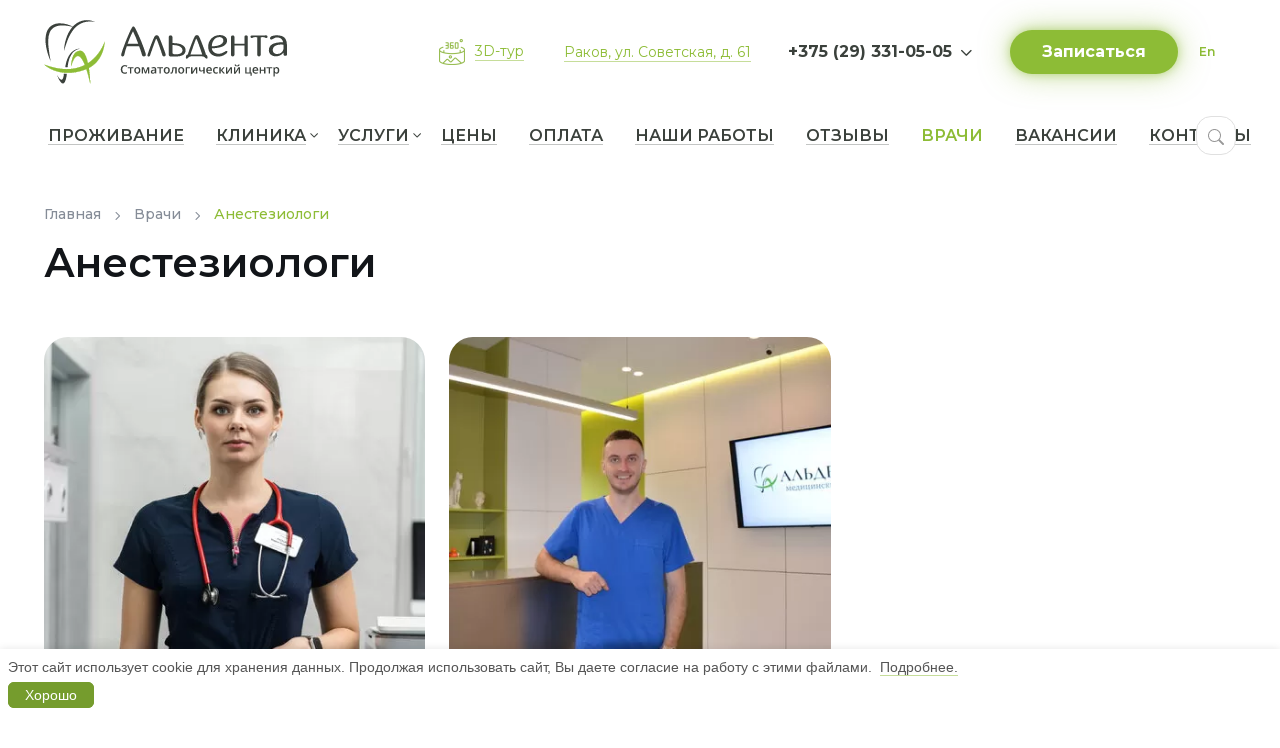

--- FILE ---
content_type: text/html; charset=UTF-8
request_url: https://aldenta.by/vrachi/anesteziologi.html
body_size: 13723
content:
<!DOCTYPE html>
<html lang="ru">

<head>
    <meta charset="utf-8">
    <meta name="viewport" content="width=device-width, initial-scale=1">
    <base href="https://aldenta.by/">
    <title>Анестезиологи</title>
    <meta name="description" content="Анестезиологи">
    <meta name="keywords" content="Анестезиологи">
    <link rel="canonical" href="https://aldenta.by/vrachi/anesteziologi.html">
    <meta property="og:type" content="website">
    <meta property="og:site_name" content="Aldenta.by">
    <meta property="og:locale" content="ru_Ru">
    <meta property="og:title" content="Анестезиологи">
    <meta property="og:description" content="Анестезиологи">
    <meta property="og:image" content="https://aldenta.by/assets/cache/images/about/o-nas-1200x630-033.jpg">
    <meta property="og:url" content="https://aldenta.by/vrachi/anesteziologi.html">

    <link rel="icon" href="favicon.svg" type="image/svg+xml">
    <link rel="preconnect" href="https://fonts.googleapis.com">
    <link rel="preconnect" href="https://fonts.gstatic.com" crossorigin>
    
    <link rel="preload" as="style" href="https://fonts.googleapis.com/css2?family=Montserrat:ital,wght@0,100;0,300;0,400;0,500;0,600;0,700;0,800;1,100;1,300;1,400;1,500;1,600;1,700;1,800&display=swap">
  
  <link rel="stylesheet" href="https://fonts.googleapis.com/css2?family=Montserrat:ital,wght@0,100;0,300;0,400;0,500;0,600;0,700;0,800;1,100;1,300;1,400;1,500;1,600;1,700;1,800&display=swap" media="print" onload="this.media='all'">

    <link rel="preload" href="theme/fonts/around-icons.woff?den6mh" as="font" type="font/woff2" crossorigin="anonymous">
   
    <link rel="stylesheet" href="theme/css/theme.min.css">
    <link rel="stylesheet" href="theme/css/custom.css">
        <meta name="google-site-verification" content="CKbSB-4KSuKGNA6Y1l4uvJr105lxq7g27O2UZehVZ94">
    <meta name="yandex-verification" content="7d0d9da53a82ef27">


    
          <!-- Google Tag Manager --><script>
            (function(w, d, s, l, i) {
                w[l] = w[l] || [];
                w[l].push({
                    'gtm.start': new Date().getTime(),
                    event: 'gtm.js'
                });
                var f = d.getElementsByTagName(s)[0],
                    j = d.createElement(s),
                    dl = l != 'dataLayer' ? '&l=' + l : '';
                j.async = true;
                j.src =
                    'https://www.googletagmanager.com/gtm.js?id=' + i + dl;
                f.parentNode.insertBefore(j, f);
            })(window, document, 'script', 'dataLayer', 'GTM-T8BBGDH');
        </script>
        <!-- End Google Tag Manager -->

	<meta name="msvalidate.01" content="3035A0CB9B53F622D568D09799BF1613">
</head>

<body>
    
        <!-- Google Tag Manager (noscript) --><noscript><iframe src="https://www.googletagmanager.com/ns.html?id=GTM-T8BBGDH" height="0" width="0" style="display:none;visibility:hidden"></iframe></noscript>
        <!-- End Google Tag Manager (noscript) -->
    <main class="page-wrapper">
        <header class="header">
            <div class="container d-flex flex-nowrap pt-2 py-lg-3">
                                <a class="navbar-brand pe-sm-3" href="/" aria-label="Вернуться на главную">
                    <img src="theme/img/logo.svg" alt="Стоматологический центр – Альдента" width="244" height="64">
                </a>
                                <div class="d-none d-md-block my-auto ms-auto position-relative">
                    <svg xmlns="http://www.w3.org/2000/svg" xmlns:xlink="http://www.w3.org/1999/xlink" width="52" height="52" viewbox="0 0 52 52" style="margin-right:10px;width:26px;">
                    <image id="Слой_4" data-name="Слой 4" width="52" height="52" xlink:href="[data-uri]"></image>
                  </svg><a href="3d/" class="stretched-link fs-sm">3D-тур</a></div>
                <div class="my-auto ms-auto ms-md-4 ps-md-3"><a href="https://maps.app.goo.gl/JegPHZrgXQ3ppfUC6" oldhref="https://yandex.by/maps/-/CDGay47l" target="_blank" data-oldhref="#clinics" class="my-auto fs-sm" rel="nofollow">Раков, ул. Советская, д. 61</a></div>
                <div class="d-none d-lg-flex">
                    <div class="dropdown mx-3 d-none d-sm-inline-flex">
                        <a class="btn btn-sm btn-link dropdown-toggle phone-dropdown" href="#" role="button" data-bs-toggle="dropdown" aria-expanded="false">
                            +375 (29) 331-05-05
                        </a>
                        <ul class="dropdown-menu">
    <li>
        <a class="dropdown-item" href="tel:+375293310505">+375 (29) 331-05-05</a>
    </li>
    <li class="dropdown-divider">
    <li>
        <a class="dropdown-item d-flex align-items-center" href="https://wa.me/375293310505">
            <svg style="width:24px;height:24px;enable-background:new 0 0 27 27;" class="me-2" version="1.1" id="Слой_1" xmlns="http://www.w3.org/2000/svg" xmlns:xlink="http://www.w3.org/1999/xlink" x="0px" y="0px" viewbox="0 0 27 27" xml:space="preserve"> <style type="text/css"> .iwa{fill-rule:evenodd;clip-rule:evenodd;fill:#2CAB1C;} </style> <path id="icon_wa" class="iwa" d="M27,13.1c-0.07,7.34-6.08,13.22-13.42,13.15c-2.18-0.02-4.33-0.58-6.24-1.63L0,26.95l2.39-7.06 c-1.25-2.04-1.9-4.4-1.9-6.79C0.6,5.78,6.63-0.06,13.95,0.05C21.11,0.16,26.89,5.94,27,13.1z M13.75,2.05 C7.62,2.03,2.63,6.98,2.6,13.1c0,2.33,0.74,4.61,2.12,6.49l-1.39,4.1l4.28-1.36c5.08,3.42,11.97,2.07,15.39-3s2.07-11.97-3.01-15.39 C18.15,2.7,15.97,2.04,13.75,2.05z M20.44,16.13c-0.18-0.17-0.39-0.3-0.62-0.38c-0.33-0.15-1.92-0.94-2.22-1.04 c-0.22-0.16-0.54-0.11-0.7,0.11c-0.01,0.02-0.02,0.03-0.03,0.05c-0.22,0.32-0.84,1.05-1.03,1.26c-0.17,0.21-0.48,0.25-0.7,0.08 c-0.96-0.38-1.84-0.92-2.61-1.6c-0.71-0.65-1.32-1.4-1.81-2.23c-0.14-0.22-0.08-0.51,0.13-0.65c0,0,0.01,0,0.01-0.01 c0.15-0.14,0.33-0.37,0.49-0.56c0.13-0.16,0.24-0.34,0.33-0.54c0.09-0.18,0.08-0.39-0.03-0.56c-0.08-0.17-0.73-1.75-1-2.4 S10.1,7.13,9.91,7.13S9.51,7.1,9.29,7.1C8.96,7.11,8.64,7.26,8.42,7.5c-0.74,0.7-1.15,1.67-1.14,2.69c0.1,1.22,0.57,2.38,1.33,3.33 c0.16,0.22,2.25,3.58,5.55,4.87s3.3,0.86,3.9,0.81c0.92-0.18,1.71-0.74,2.19-1.54C20.47,17.18,20.53,16.65,20.44,16.13L20.44,16.13z "></path> </svg>
            <span>WhatsApp</span>
        </a>
    </li>
    <li class="dropdown-divider">
    <li>
        <a class="dropdown-item d-flex align-items-center" href="viber://chat?number=%2B375293310505">
            <svg style="width:24px;height:24px;enable-background:new 0 0 25 26.06;" class="me-2" version="1.1" id="Слой_1" xmlns="http://www.w3.org/2000/svg" xmlns:xlink="http://www.w3.org/1999/xlink" x="0px" y="0px" viewbox="0 0 25 26.06" xml:space="preserve"> <style type="text/css"> .ivb{fill-rule:evenodd;clip-rule:evenodd;fill:#675DAC;} </style> <path id="icon_vb" class="ivb" d="M22.46,2.92c-2.08-2.02-5.44-2.99-9.99-2.91C7.89,0.1,4.82,0.9,2.82,2.53 C0.89,4.1-0.01,6.39-0.01,9.75v3.43c0,3.97,2.15,8.33,6.25,8.99c0.47,0.08,0.91-0.24,0.99-0.71c0.08-0.47-0.24-0.91-0.71-0.99l0,0 c-3.11-0.5-4.79-4.13-4.79-7.29V9.75c0-4.82,1.8-7.84,10.78-8.01c4.07-0.09,7.01,0.73,8.74,2.41c1.42,1.5,2.15,3.53,2.01,5.6v3.43 c0,5.2-2.35,7.49-8.39,8.16h-4.28c-0.23,0-0.45,0.09-0.61,0.25l-3.02,2.99c-0.33,0.34-0.32,0.89,0.02,1.22 c0.34,0.33,0.87,0.33,1.21,0l2.76-2.74h4.07c3.46-0.38,5.82-1.27,7.45-2.81c1.71-1.61,2.54-3.92,2.54-7.07V9.75 C25.13,7.22,24.22,4.75,22.46,2.92z M13.03,5.63L13.03,5.63c1.39,0,2.72,0.54,3.71,1.52c0.98,0.97,1.54,2.29,1.53,3.67 c0,0.48,0.39,0.86,0.86,0.86c0,0,0,0,0.01,0l0,0c0.48,0,0.86-0.38,0.87-0.85c0,0,0,0,0-0.01c0-1.84-0.73-3.6-2.04-4.89 c-1.31-1.3-3.09-2.03-4.93-2.02l0,0c-0.48,0-0.86,0.39-0.86,0.86C12.17,5.25,12.56,5.63,13.03,5.63z M13.03,8.66 c1.2-0.01,2.18,0.96,2.19,2.16c0,0.48,0.39,0.87,0.87,0.86c0.48,0,0.86-0.39,0.86-0.86c-0.02-2.15-1.77-3.89-3.92-3.88l0,0 c-0.47-0.01-0.87,0.37-0.88,0.84C12.15,8.26,12.53,8.65,13,8.66C13.01,8.66,13.02,8.66,13.03,8.66z M9.13,10.13 c-0.39,0.27-0.5,0.8-0.23,1.19c0,0,0,0.01,0.01,0.01c0.27,0.39,0.81,0.49,1.21,0.22c0.62-0.33,1-0.99,0.99-1.69 c-0.17-0.75-0.52-1.45-1.02-2.04C9.68,7.16,9.11,6.61,8.42,6.24C8,6.08,7.53,6.08,7.11,6.23C6.25,6.47,5.54,7.07,5.15,7.86 c-0.34,0.78-0.33,1.66,0.02,2.43c0.8,1.98,1.98,3.77,3.48,5.29c1.54,1.48,3.35,2.65,5.33,3.44c0.41,0.17,0.85,0.26,1.3,0.26 c0.4,0,0.79-0.08,1.16-0.24c0.79-0.39,1.39-1.09,1.64-1.94c0.15-0.42,0.15-0.88-0.01-1.3c-0.38-0.68-0.93-1.25-1.6-1.65 c-0.59-0.5-1.3-0.85-2.06-1.01c-0.71-0.01-1.36,0.36-1.71,0.98c-0.27,0.38-0.17,0.91,0.21,1.18c0,0,0.01,0.01,0.01,0.01 c0.4,0.27,0.93,0.17,1.21-0.22c0.05-0.08,0.11-0.16,0.18-0.23c0.8,0.38,1.52,0.91,2.13,1.56c0.01,0.04,0,0.09-0.02,0.13 c-0.11,0.39-0.37,0.72-0.72,0.92c-0.35,0.13-0.74,0.11-1.08-0.05c-1.77-0.7-3.39-1.74-4.76-3.06c-1.34-1.35-2.39-2.96-3.1-4.72 C6.61,9.31,6.6,8.92,6.73,8.57c0.2-0.35,0.54-0.61,0.93-0.71C7.7,7.85,7.75,7.84,7.79,7.85c0.65,0.59,1.18,1.31,1.57,2.1 C9.29,10.02,9.22,10.08,9.13,10.13L9.13,10.13z"></path> </svg>
            <span>Viber</span>
        </a>
    </li>
    <li class="dropdown-divider">
    <li>
        <a class="dropdown-item d-flex align-items-center" href="https://t.me/Aldenta_Rakov">
            <svg style="width:24px;height:24px;enable-background:new 0 0 24 22;" class="me-2" version="1.1" id="Слой_1" xmlns="http://www.w3.org/2000/svg" xmlns:xlink="http://www.w3.org/1999/xlink" x="0px" y="0px" viewbox="0 0 24 22" xml:space="preserve"> <style type="text/css"> .itg{fill-rule:evenodd;clip-rule:evenodd;fill:#4BBCF3;} </style> <path id="icon-tg" class="itg" d="M19.32,22c-0.19,0-0.38-0.06-0.53-0.17l-6.03-4.19l-3.24,2.38c-0.25,0.19-0.58,0.24-0.88,0.13 c-0.3-0.11-0.52-0.36-0.6-0.67l-1.62-6.31L0.61,10.9C0.24,10.75,0,10.39,0,9.99c0-0.4,0.23-0.76,0.6-0.91l22.08-9 c0.1-0.05,0.2-0.07,0.31-0.08h0.11c0.23,0.01,0.45,0.11,0.61,0.28c0.02,0.02,0.03,0.03,0.05,0.05c0.14,0.16,0.22,0.36,0.23,0.57 c0,0.05,0,0.11,0,0.16c0,0.04-0.01,0.07-0.02,0.11l-3.73,20.04c-0.06,0.32-0.27,0.59-0.57,0.72C19.57,21.98,19.44,22,19.32,22z M13.28,15.65l5.38,3.74l2.9-15.59L11.08,14.12l2.17,1.52C13.27,15.64,13.27,15.65,13.28,15.65z M8.81,14.82l0.72,2.8l1.55-1.15 l-2.03-1.41C8.95,15,8.87,14.91,8.81,14.82z M3.56,9.97l3.99,1.56c0.29,0.11,0.5,0.36,0.58,0.66l0.51,1.96 c0.02-0.22,0.13-0.43,0.29-0.59l9.98-9.85L3.56,9.97z"></path> </svg>
            <span>Telegram</span>
        </a>
    </li>                                                        
    <li class="dropdown-divider">
    <li>
        <a class="dropdown-item" href="mailto:info@aldenta.by">info@aldenta.by</a>
    </li>
</ul>                    </div>

                    <div class="my-auto">
                        <a class="btn btn-primary rounded-pill btn-sm btn-pr d-none d-sm-inline-flex" href="#modal-consultation" data-bs-toggle="modal" data-view="#modal-consultation-form" target="_blank" rel="noopener">Записаться</a>
                    </div>
					
					<div class="mx-0 d-inline-flex">
						<a href="https://aldenta.by/en/" class="btn btn-sm btn-link">En</a>
<!--                         <a class="btn btn-sm btn-link dropdown-toggle" href="#" role="button" data-bs-toggle="dropdown" aria-expanded="false">
                            Ru
                        </a>
                        <ul class="dropdown-menu">
                        							<li>
                                						<span class="dropdown-item fw-bold">Русский</span>
                            						</li>
                            						<li class="dropdown-divider"></li>
                        							<li>
                                						<a class="dropdown-item" href="https://aldenta.by/en/">English</a>
                            						</li>
                        						</ul>  -->                   
					</div>
                </div>

            </div>

            <div class="navbar navbar-expand-lg navbar-sticky zindex-4">
                <div class="container ps-lg-0">

                    <button class="navbar-light navbar-toggler d-inline-flex d-lg-none align-items-center ps-0" type="button" data-bs-toggle="offcanvas" data-bs-target="#mainMenu" aria-label="Меню">
                        <span class="navbar-toggler-icon me-2"></span>
                    </button>
                    <div class="d-block d-md-none my-auto ms-auto position-relative">
                        <svg xmlns="http://www.w3.org/2000/svg" xmlns:xlink="http://www.w3.org/1999/xlink" width="52" height="52" viewbox="0 0 52 52" style="margin-right:10px;width:26px;">
                        <image id="Слой_4" data-name="Слой 4" width="52" height="52" xlink:href="[data-uri]"></image>
                      </svg><a href="3d/" class="stretched-link fs-sm">3D-тур</a></div>
                    <div class="dropdown ms-auto d-lg-none">
                        <a class="btn btn-sm btn-link dropdown-toggle phone-dropdown" href="#" role="button" data-bs-toggle="dropdown" aria-expanded="false">
                            +375 (29) 331-05-05
                        </a>
                        <ul class="dropdown-menu">
    <li>
        <a class="dropdown-item" href="tel:+375293310505">+375 (29) 331-05-05</a>
    </li>
    <li class="dropdown-divider">
    <li>
        <a class="dropdown-item d-flex align-items-center" href="https://wa.me/375293310505">
            <svg style="width:24px;height:24px;enable-background:new 0 0 27 27;" class="me-2" version="1.1" id="Слой_1" xmlns="http://www.w3.org/2000/svg" xmlns:xlink="http://www.w3.org/1999/xlink" x="0px" y="0px" viewbox="0 0 27 27" xml:space="preserve"> <style type="text/css"> .iwa{fill-rule:evenodd;clip-rule:evenodd;fill:#2CAB1C;} </style> <path id="icon_wa" class="iwa" d="M27,13.1c-0.07,7.34-6.08,13.22-13.42,13.15c-2.18-0.02-4.33-0.58-6.24-1.63L0,26.95l2.39-7.06 c-1.25-2.04-1.9-4.4-1.9-6.79C0.6,5.78,6.63-0.06,13.95,0.05C21.11,0.16,26.89,5.94,27,13.1z M13.75,2.05 C7.62,2.03,2.63,6.98,2.6,13.1c0,2.33,0.74,4.61,2.12,6.49l-1.39,4.1l4.28-1.36c5.08,3.42,11.97,2.07,15.39-3s2.07-11.97-3.01-15.39 C18.15,2.7,15.97,2.04,13.75,2.05z M20.44,16.13c-0.18-0.17-0.39-0.3-0.62-0.38c-0.33-0.15-1.92-0.94-2.22-1.04 c-0.22-0.16-0.54-0.11-0.7,0.11c-0.01,0.02-0.02,0.03-0.03,0.05c-0.22,0.32-0.84,1.05-1.03,1.26c-0.17,0.21-0.48,0.25-0.7,0.08 c-0.96-0.38-1.84-0.92-2.61-1.6c-0.71-0.65-1.32-1.4-1.81-2.23c-0.14-0.22-0.08-0.51,0.13-0.65c0,0,0.01,0,0.01-0.01 c0.15-0.14,0.33-0.37,0.49-0.56c0.13-0.16,0.24-0.34,0.33-0.54c0.09-0.18,0.08-0.39-0.03-0.56c-0.08-0.17-0.73-1.75-1-2.4 S10.1,7.13,9.91,7.13S9.51,7.1,9.29,7.1C8.96,7.11,8.64,7.26,8.42,7.5c-0.74,0.7-1.15,1.67-1.14,2.69c0.1,1.22,0.57,2.38,1.33,3.33 c0.16,0.22,2.25,3.58,5.55,4.87s3.3,0.86,3.9,0.81c0.92-0.18,1.71-0.74,2.19-1.54C20.47,17.18,20.53,16.65,20.44,16.13L20.44,16.13z "></path> </svg>
            <span>WhatsApp</span>
        </a>
    </li>
    <li class="dropdown-divider">
    <li>
        <a class="dropdown-item d-flex align-items-center" href="viber://chat?number=%2B375293310505">
            <svg style="width:24px;height:24px;enable-background:new 0 0 25 26.06;" class="me-2" version="1.1" id="Слой_1" xmlns="http://www.w3.org/2000/svg" xmlns:xlink="http://www.w3.org/1999/xlink" x="0px" y="0px" viewbox="0 0 25 26.06" xml:space="preserve"> <style type="text/css"> .ivb{fill-rule:evenodd;clip-rule:evenodd;fill:#675DAC;} </style> <path id="icon_vb" class="ivb" d="M22.46,2.92c-2.08-2.02-5.44-2.99-9.99-2.91C7.89,0.1,4.82,0.9,2.82,2.53 C0.89,4.1-0.01,6.39-0.01,9.75v3.43c0,3.97,2.15,8.33,6.25,8.99c0.47,0.08,0.91-0.24,0.99-0.71c0.08-0.47-0.24-0.91-0.71-0.99l0,0 c-3.11-0.5-4.79-4.13-4.79-7.29V9.75c0-4.82,1.8-7.84,10.78-8.01c4.07-0.09,7.01,0.73,8.74,2.41c1.42,1.5,2.15,3.53,2.01,5.6v3.43 c0,5.2-2.35,7.49-8.39,8.16h-4.28c-0.23,0-0.45,0.09-0.61,0.25l-3.02,2.99c-0.33,0.34-0.32,0.89,0.02,1.22 c0.34,0.33,0.87,0.33,1.21,0l2.76-2.74h4.07c3.46-0.38,5.82-1.27,7.45-2.81c1.71-1.61,2.54-3.92,2.54-7.07V9.75 C25.13,7.22,24.22,4.75,22.46,2.92z M13.03,5.63L13.03,5.63c1.39,0,2.72,0.54,3.71,1.52c0.98,0.97,1.54,2.29,1.53,3.67 c0,0.48,0.39,0.86,0.86,0.86c0,0,0,0,0.01,0l0,0c0.48,0,0.86-0.38,0.87-0.85c0,0,0,0,0-0.01c0-1.84-0.73-3.6-2.04-4.89 c-1.31-1.3-3.09-2.03-4.93-2.02l0,0c-0.48,0-0.86,0.39-0.86,0.86C12.17,5.25,12.56,5.63,13.03,5.63z M13.03,8.66 c1.2-0.01,2.18,0.96,2.19,2.16c0,0.48,0.39,0.87,0.87,0.86c0.48,0,0.86-0.39,0.86-0.86c-0.02-2.15-1.77-3.89-3.92-3.88l0,0 c-0.47-0.01-0.87,0.37-0.88,0.84C12.15,8.26,12.53,8.65,13,8.66C13.01,8.66,13.02,8.66,13.03,8.66z M9.13,10.13 c-0.39,0.27-0.5,0.8-0.23,1.19c0,0,0,0.01,0.01,0.01c0.27,0.39,0.81,0.49,1.21,0.22c0.62-0.33,1-0.99,0.99-1.69 c-0.17-0.75-0.52-1.45-1.02-2.04C9.68,7.16,9.11,6.61,8.42,6.24C8,6.08,7.53,6.08,7.11,6.23C6.25,6.47,5.54,7.07,5.15,7.86 c-0.34,0.78-0.33,1.66,0.02,2.43c0.8,1.98,1.98,3.77,3.48,5.29c1.54,1.48,3.35,2.65,5.33,3.44c0.41,0.17,0.85,0.26,1.3,0.26 c0.4,0,0.79-0.08,1.16-0.24c0.79-0.39,1.39-1.09,1.64-1.94c0.15-0.42,0.15-0.88-0.01-1.3c-0.38-0.68-0.93-1.25-1.6-1.65 c-0.59-0.5-1.3-0.85-2.06-1.01c-0.71-0.01-1.36,0.36-1.71,0.98c-0.27,0.38-0.17,0.91,0.21,1.18c0,0,0.01,0.01,0.01,0.01 c0.4,0.27,0.93,0.17,1.21-0.22c0.05-0.08,0.11-0.16,0.18-0.23c0.8,0.38,1.52,0.91,2.13,1.56c0.01,0.04,0,0.09-0.02,0.13 c-0.11,0.39-0.37,0.72-0.72,0.92c-0.35,0.13-0.74,0.11-1.08-0.05c-1.77-0.7-3.39-1.74-4.76-3.06c-1.34-1.35-2.39-2.96-3.1-4.72 C6.61,9.31,6.6,8.92,6.73,8.57c0.2-0.35,0.54-0.61,0.93-0.71C7.7,7.85,7.75,7.84,7.79,7.85c0.65,0.59,1.18,1.31,1.57,2.1 C9.29,10.02,9.22,10.08,9.13,10.13L9.13,10.13z"></path> </svg>
            <span>Viber</span>
        </a>
    </li>
    <li class="dropdown-divider">
    <li>
        <a class="dropdown-item d-flex align-items-center" href="https://t.me/Aldenta_Rakov">
            <svg style="width:24px;height:24px;enable-background:new 0 0 24 22;" class="me-2" version="1.1" id="Слой_1" xmlns="http://www.w3.org/2000/svg" xmlns:xlink="http://www.w3.org/1999/xlink" x="0px" y="0px" viewbox="0 0 24 22" xml:space="preserve"> <style type="text/css"> .itg{fill-rule:evenodd;clip-rule:evenodd;fill:#4BBCF3;} </style> <path id="icon-tg" class="itg" d="M19.32,22c-0.19,0-0.38-0.06-0.53-0.17l-6.03-4.19l-3.24,2.38c-0.25,0.19-0.58,0.24-0.88,0.13 c-0.3-0.11-0.52-0.36-0.6-0.67l-1.62-6.31L0.61,10.9C0.24,10.75,0,10.39,0,9.99c0-0.4,0.23-0.76,0.6-0.91l22.08-9 c0.1-0.05,0.2-0.07,0.31-0.08h0.11c0.23,0.01,0.45,0.11,0.61,0.28c0.02,0.02,0.03,0.03,0.05,0.05c0.14,0.16,0.22,0.36,0.23,0.57 c0,0.05,0,0.11,0,0.16c0,0.04-0.01,0.07-0.02,0.11l-3.73,20.04c-0.06,0.32-0.27,0.59-0.57,0.72C19.57,21.98,19.44,22,19.32,22z M13.28,15.65l5.38,3.74l2.9-15.59L11.08,14.12l2.17,1.52C13.27,15.64,13.27,15.65,13.28,15.65z M8.81,14.82l0.72,2.8l1.55-1.15 l-2.03-1.41C8.95,15,8.87,14.91,8.81,14.82z M3.56,9.97l3.99,1.56c0.29,0.11,0.5,0.36,0.58,0.66l0.51,1.96 c0.02-0.22,0.13-0.43,0.29-0.59l9.98-9.85L3.56,9.97z"></path> </svg>
            <span>Telegram</span>
        </a>
    </li>                                                        
    <li class="dropdown-divider">
    <li>
        <a class="dropdown-item" href="mailto:info@aldenta.by">info@aldenta.by</a>
    </li>
</ul>                    </div>
                    <div class="my-auto d-none d-sm-flex d-lg-none">
                        <a class="btn btn-primary rounded-pill btn-sm btn-pr d-inline-flex" href="#modal-consultation" data-bs-toggle="modal" data-view="#modal-consultation-form" target="_blank" rel="noopener">Записаться</a>
                    </div>
                    <div class="offcanvas offcanvas-start" id="mainMenu">

    <div class="offcanvas-header border-bottom">
        <span class="h5 my-0">Меню</span>
					<div class="mx-0 d-inline-flex">
						<a href="https://aldenta.by/en/" class="btn btn-sm btn-link">En</a>
<!--                         <a class="btn btn-sm btn-link dropdown-toggle" href="#" role="button" data-bs-toggle="dropdown" aria-expanded="false">
                            Ru
                        </a>
                        <ul class="dropdown-menu">
                        							<li>
                                						<span class="dropdown-item fw-bold">Русский</span>
                            						</li>
                            						<li class="dropdown-divider"></li>
                        							<li>
                                						<a class="dropdown-item" href="https://aldenta.by/en/">English</a>
                            						</li>
                        						</ul>  -->                   
					</div>
		
        <button class="btn-close" type="button" data-bs-dismiss="offcanvas" aria-label="Close"></button>
    </div>

    <div class="offcanvas-body position-relative" data-scroll-header>
        <ul class="navbar-nav main-menu flex-grow-1 flex-shrink-0"><li class="nav-item"><a href="/rooms.html" class="nav-link"><span>Проживание</span></a></li><li class="nav-item dropdown"><a href="/klinika.html" class="nav-link"><span>Клиника</span></a><span class="sub_toggle"></span><ul class="dropdown-menu"><li class="dropdown"><a href="3d/" class="dropdown-item">3D-тур</a></li><li class="dropdown"><a href="/klinika/promotions.html" class="dropdown-item">Акции<svg height="18px" xmlns="http://www.w3.org/2000/svg" xmlns:xlink="http://www.w3.org/1999/xlink" enable-background="new 0 0 128 128" viewbox="0 0 128 128" style="
    height: 16px;
"><radialgradient id="a" cx="68.8839" cy="124.2963" gradienttransform="matrix(-1 -.00434301 -.00712592 1.6408 131.9857 -79.3452)" gradientunits="userSpaceOnUse" r="70.587"><stop offset=".3144" stop-color="#ff9800"></stop><stop offset=".6616" stop-color="#ff6d00"></stop><stop offset=".9715" stop-color="#f44336"></stop></radialgradient><radialgradient id="b" cx="64.9211" cy="54.0621" gradienttransform="matrix(-.0101 .9999 .7525 .00760378 26.1538 -11.2668)" gradientunits="userSpaceOnUse" r="73.8599"><stop offset=".2141" stop-color="#fff176"></stop><stop offset=".3275" stop-color="#fff27d"></stop><stop offset=".4868" stop-color="#fff48f"></stop><stop offset=".6722" stop-color="#fff7ad"></stop><stop offset=".7931" stop-color="#fff9c4"></stop><stop offset=".8221" stop-color="#fff8bd" stop-opacity=".804"></stop><stop offset=".8627" stop-color="#fff6ab" stop-opacity=".529"></stop><stop offset=".9101" stop-color="#fff38d" stop-opacity=".2088"></stop><stop offset=".9409" stop-color="#fff176" stop-opacity="0"></stop></radialgradient><path d="m35.56 40.73c-.57 6.08-.97 16.84 2.62 21.42 0 0-1.69-11.82 13.46-26.65 6.1-5.97 7.51-14.09 5.38-20.18-1.21-3.45-3.42-6.3-5.34-8.29-1.12-1.17-.26-3.1 1.37-3.03 9.86.44 25.84 3.18 32.63 20.22 2.98 7.48 3.2 15.21 1.78 23.07-.9 5.02-4.1 16.18 3.2 17.55 5.21.98 7.73-3.16 8.86-6.14.47-1.24 2.1-1.55 2.98-.56 8.8 10.01 9.55 21.8 7.73 31.95-3.52 19.62-23.39 33.9-43.13 33.9-24.66 0-44.29-14.11-49.38-39.65-2.05-10.31-1.01-30.71 14.89-45.11 1.18-1.08 3.11-.12 2.95 1.5z" fill="url(#a)"></path><path d="m76.11 77.42c-9.09-11.7-5.02-25.05-2.79-30.37.3-.7-.5-1.36-1.13-.93-3.91 2.66-11.92 8.92-15.65 17.73-5.05 11.91-4.69 17.74-1.7 24.86 1.8 4.29-.29 5.2-1.34 5.36-1.02.16-1.96-.52-2.71-1.23-2.15-2.05-3.7-4.72-4.44-7.6-.16-.62-.97-.79-1.34-.28-2.8 3.87-4.25 10.08-4.32 14.47-.22 13.57 10.99 24.57 24.55 24.57 17.09 0 29.54-18.9 19.72-34.7-2.85-4.6-5.53-7.61-8.85-11.88z" fill="url(#b)"></path></svg></a></li><li class="dropdown"><a href="/klinika/blog.html" class="dropdown-item">Блог</a></li><li class="dropdown"><a href="/klinika/oborudovanie.html" class="dropdown-item">Оборудование</a></li></ul></li><li class="nav-item dropdown"><a href="/uslugi.html" class="nav-link"><span>Услуги</span></a><span class="sub_toggle"></span><ul class="dropdown-menu"><li class="dropdown"><a href="/uslugi/implantaciya-zubov.html" class="dropdown-item">Имплантация зубов</a><span class="sub_toggle"></span><ul class="dropdown-menu"><li class="dropdown"><a href="/uslugi/implantaciya-zubov/implantaciya-zubov-pod-narkozom.html" class="dropdown-item">Имплантация под наркозом</a></li><li class="dropdown"><a href="/uslugi/implantaciya-zubov/cena-implantacii-1-zuba.html" class="dropdown-item">Цена 1 импланта под ключ</a></li><li class="dropdown"><a href="/uslugi/implantaciya-zubov/all-on-4.html" class="dropdown-item">All-on-4</a></li><li class="dropdown"><a href="/uslugi/implantaciya-zubov/all-on-6.html" class="dropdown-item">All-on-6</a></li><li class="dropdown"><a href="/uslugi/implantaciya-zubov/all-on-46.html" class="dropdown-item">All-on-4/6</a></li><li class="dropdown"><a href="/uslugi/implantaciya-zubov/rassrochka.html" class="dropdown-item">Кредит и рассрочка</a></li><li class="dropdown"><a href="/uslugi/implantaciya-zubov/dvuhetapnaya.html" class="dropdown-item">Двухэтапная</a></li><li class="dropdown"><a href="/uslugi/implantaciya-zubov/odnoetapnaya.html" class="dropdown-item">Одноэтапная</a></li><li class="dropdown"><a href="/uslugi/implantaciya-zubov/odnomomentnaya.html" class="dropdown-item">Одномоментная</a></li><li class="dropdown"><a href="/uslugi/implantaciya-zubov/skulovaya.html" class="dropdown-item">Скуловая</a></li><li class="dropdown"><a href="/uslugi/implantaciya-zubov/implanty.html" class="dropdown-item">Виды имплантов</a><span class="sub_toggle"></span><ul class="dropdown-menu"><li class="dropdown"><a href="/uslugi/implantaciya-zubov/implanty/megagen.html" class="dropdown-item">Megagen</a></li><li class="dropdown"><a href="/uslugi/implantaciya-zubov/implanty/straumann.html" class="dropdown-item">Straumann</a></li><li class="dropdown"><a href="/uslugi/implantaciya-zubov/implanty/neodent.html" class="dropdown-item">Neodent</a></li><li class="dropdown"><a href="/uslugi/implantaciya-zubov/implanty/osstem.html" class="dropdown-item">Osstem</a></li><li class="dropdown"><a href="/uslugi/implantaciya-zubov/implanty/noris-medical.html" class="dropdown-item">Noris Medical</a></li></ul></li></ul></li><li class="dropdown"><a href="/uslugi/protezirovanie-zubov1.html" class="dropdown-item">Протезирование зубов</a><span class="sub_toggle"></span><ul class="dropdown-menu"><li class="dropdown"><a href="/uslugi/protezirovanie-zubov1/protezirovanie-na-implantah.html" class="dropdown-item">Протезирование на имплантах</a></li><li class="dropdown"><a href="/uslugi/protezirovanie-zubov1/koronki.html" class="dropdown-item">Коронки на зубы</a><span class="sub_toggle"></span><ul class="dropdown-menu"><li class="dropdown"><a href="/uslugi/protezirovanie-zubov1/koronki/metallokeramicheskie-koronki.html" class="dropdown-item">Металлокерамические</a></li><li class="dropdown"><a href="/uslugi/protezirovanie-zubov1/koronki/cirkonievye-koronki.html" class="dropdown-item">Циркониевые</a></li><li class="dropdown"><a href="/uslugi/protezirovanie-zubov1/koronki/keramicheskie-koronki.html" class="dropdown-item">Керамические</a></li><li class="dropdown"><a href="/uslugi/protezirovanie-zubov1/koronki/koronki-e-max.html" class="dropdown-item">E-max</a></li><li class="dropdown"><a href="/uslugi/protezirovanie-zubov1/koronki/bezmetallovye-koronki.html" class="dropdown-item">Безметалловые</a></li></ul></li><li class="dropdown"><a href="/uslugi/protezirovanie-zubov1/zubnye-mosty-minsk.html" class="dropdown-item">Зубные мосты</a></li><li class="dropdown"><a href="/uslugi/protezirovanie-zubov1/protezirovanie-v-belorussii.html" class="dropdown-item">Протезирование в Белоруссии</a></li><li class="dropdown"><a href="/uslugi/protezirovanie-zubov1/adgezivnyj-protez.html" class="dropdown-item">Адгезивный протез</a></li></ul></li><li class="dropdown"><a href="/uslugi/viniry.html" class="dropdown-item">Виниры</a><span class="sub_toggle"></span><ul class="dropdown-menu"><li class="dropdown"><a href="/uslugi/viniry/viniry-e-max.html" class="dropdown-item">Виниры E-max</a></li></ul></li><li class="dropdown"><a href="/uslugi/hirurgiya.html" class="dropdown-item">Хирургия</a><span class="sub_toggle"></span><ul class="dropdown-menu"><li class="dropdown"><a href="/uslugi/hirurgiya/udalenie-zubov.html" class="dropdown-item">Удаление зубов</a></li><li class="dropdown"><a href="/uslugi/hirurgiya/udalenie-zubov-mudrosti.html" class="dropdown-item">Удаление зубов мудрости</a></li><li class="dropdown"><a href="/uslugi/hirurgiya/sinus-lifting.html" class="dropdown-item">Синус-лифтинг</a></li><li class="dropdown"><a href="/uslugi/hirurgiya/udalenie-zubov-pod-narkozom.html" class="dropdown-item">Удаление зубов под наркозом</a></li></ul></li><li class="dropdown"><a href="/uslugi/terapevticheskaya-stomatologiya.html" class="dropdown-item">Терапия</a><span class="sub_toggle"></span><ul class="dropdown-menu"><li class="dropdown"><a href="/uslugi/terapevticheskaya-stomatologiya/lechenie-kariesa-v-minske.html" class="dropdown-item">Лечение кариеса</a></li><li class="dropdown"><a href="/uslugi/terapevticheskaya-stomatologiya/lechenie-pulpita.html" class="dropdown-item">Лечение пульпита</a></li><li class="dropdown"><a href="/uslugi/terapevticheskaya-stomatologiya/lechenie-periodontita-v-minske.html" class="dropdown-item">Лечение периодонтита</a></li><li class="dropdown"><a href="/uslugi/terapevticheskaya-stomatologiya/restavraciya-zubov.html" class="dropdown-item">Реставрация зубов</a></li><li class="dropdown"><a href="/uslugi/terapevticheskaya-stomatologiya/lechenie-zubov-pod-mikroskopom.html" class="dropdown-item">Лечение зубов под микроскопом</a></li><li class="dropdown"><a href="/uslugi/terapevticheskaya-stomatologiya/chistka-zubov.html" class="dropdown-item">Чистка зубов (профгигиена)</a></li></ul></li><li class="dropdown"><a href="/uslugi/detskaya-stomatologiya.html" class="dropdown-item">Детская стоматология</a><span class="sub_toggle"></span><ul class="dropdown-menu"><li class="dropdown"><a href="/uslugi/detskaya-stomatologiya/detskij-narkoz.html" class="dropdown-item">Лечение зубов детям под наркозом</a></li></ul></li><li class="dropdown"><a href="/uslugi/rentgendiagnostika.html" class="dropdown-item">Рентгенодиагностика</a><span class="sub_toggle"></span><ul class="dropdown-menu"><li class="dropdown"><a href="/uslugi/rentgendiagnostika/klkt.html" class="dropdown-item">3D-снимок (КЛКТ)</a></li></ul></li><li class="dropdown"><a href="/uslugi/lechenie-zubov-pod-narkozom.html" class="dropdown-item">Лечение под наркозом</a></li><li class="dropdown"><a href="/uslugi/lechenie-pod-obshhej-anesteziej.html" class="dropdown-item">Лечение под общей анестезией</a></li></ul></li><li class="nav-item"><a href="/ceny.html" class="nav-link"><span>Цены</span></a></li><li class="nav-item"><a href="/sposoby-oplaty.html" class="nav-link"><span>Оплата</span></a></li><li class="nav-item"><a href="/raboty.html" class="nav-link"><span>Наши работы</span></a></li><li class="nav-item"><a href="/otzyvy.html" class="nav-link"><span>Отзывы</span></a></li><li class="nav-item current"><span class="nav-link active">Врачи</span></li><li class="nav-item"><a href="/vakansii.html" class="nav-link"><span>Вакансии</span></a></li><li class="nav-item"><a href="/kontakty.html" class="nav-link"><span>Контакты</span></a></li></ul>
		<div class="d-block d-lg-none mt-3 pt-3 border-top"></div>
        <div class="search-block">
          <form class="position-relative" action="/search">
              <input name="search" type="text" required placeholder="">
              <button class="search-btn" value="Search" aria-label="Search">
                  <svg xmlns="http://www.w3.org/2000/svg" width="16" height="16" fill="currentColor" class="bi bi-search" viewbox="0 0 16 16">
                      <path d="M11.742 10.344a6.5 6.5 0 1 0-1.397 1.398h-.001c.03.04.062.078.098.115l3.85 3.85a1 1 0 0 0 1.415-1.414l-3.85-3.85a1.007 1.007 0 0 0-.115-.1zM12 6.5a5.5 5.5 0 1 1-11 0 5.5 5.5 0 0 1 11 0z"></path>
                  </svg>
              </button>
          </form>
      </div>
    </div>

</div>

                </div>

            </div>
        </header>
        
            <div class="container py-4 pb-sm-5">
        <nav class="breadcrumbs" aria-label="breadcrumb"><ol class="breadcrumb breadcrumb-scroll py-1 my-2" itemscope itemtype="http://schema.org/BreadcrumbList"><li class="breadcrumb-item" itemprop="itemListElement" itemscope itemtype="http://schema.org/ListItem"><meta itemprop="position" content="1"><a href="https://aldenta.by/" title="" itemprop="item"><span itemprop="name">Главная</span></a></li><li class="breadcrumb-item" itemprop="itemListElement" itemscope itemtype="http://schema.org/ListItem"><meta itemprop="position" content="2"><a href="https://aldenta.by/vrachi.html" title="" itemprop="item"><span itemprop="name">Врачи</span></a></li><li class="breadcrumb-item active" itemprop="itemListElement" itemscope itemtype="http://schema.org/ListItem" aria-current="page"><meta itemprop="position" content="3"><span typeof="WebPage" resource="https://aldenta.by/vrachi/anesteziologi.html"><span itemprop="name">Анестезиологи</span></span></li></ol></nav>
        <h1 class="mb-5">Анестезиологи</h1>
                 <div class="row row-cols-1 row-cols-md-2 row-cols-lg-3 g-4"><div class="col position-relative">


    <div class="bg-secondary rounded-4 position-relative overflow-hidden">
        <img src="/assets/cache/images/webp/cache/images/team/ruseckaya/ruseckaya(1)-416x-386.jpg.webp" alt="Русецкая Мария Андреевна" decoding="async" loading="lazy">
    </div>
    <div class="mt-3">
       <a href="/vrachi/anesteziologi/ruseckaya-mariya-andreevna.html" class="h5 mb-1 stretched-link">Русецкая Мария Андреевна</a>
      <p class="text-muted mb-0">Врач – анестезиолог-реаниматолог детский</p>
    </div>

</div>


<div class="col position-relative">


    <div class="bg-secondary rounded-4 position-relative overflow-hidden">
        <img src="/assets/cache/images/webp/cache/images/team/sheh-sergej/dsc_0278-2048x1365-416x-386.jpg.webp" alt="Шех Сергей Петрович – анестезиолог-реаниматолог первой категории" decoding="async" loading="lazy">
    </div>
    <div class="mt-3">
       <a href="/vrachi/anesteziologi/sheh-sergej-petrovich.html" class="h5 mb-1 stretched-link">Шех Сергей Петрович</a>
      <p class="text-muted mb-0">Врач – анестезиолог-реаниматолог</p>
    </div>

</div>


</div>
    </div>

        <section class="bg-primary" style="padding-top:57px;padding-bottom:57px;">
            <div class="container d-flex flex-wrap justify-content-center justify-content-sm-between align-items-center">
                <div>
                                            <a class="navbar-brand pe-sm-3" href="/" aria-label="Вернуться на главную">
                            <img src="theme/img/logo.svg" alt="Стоматологический центр – Альдента" style="filter: grayscale(1) brightness(1000%);" width="171" height="45">
                        </a>
                                    </div>
                <div class="mt-3 mt-sm-0 text-center">
                    <a href="tel:+375293310505" class="white-link fs-lg fw-bold me-5 d-none d-sm-inline">+375 (29) 331-05-05</a>
                    <a class="btn btn-wh rounded-pill btn-sm" href="#modal-callback" data-bs-toggle="modal" data-view="#modal-callback-form" target="_blank" rel="noopener">Обратный звонок</a>
                </div>
            </div>
        </section>
        
    </main>
    <footer class="footer bg-white">
        <div class="container footer-wrap">
            <div class="copyright">
                <div>© ООО «Альдента–Р» 2026 г.</div>
                <div class="fs-sm my-3">УПН 691997124</div>
                <a class="fs-sm" href="assets/files/dogovor-oferty.pdf">Публичный договор оферты</a>
            </div>
			<div class="col-md-4 mt-3 mb-md-0 d-none d-sm-block" style="color: #a3aeb6;font-weight: 300;">Нашли ошибку, неточность или опечатку в тексте? Выделите её и нажмите Ctrl + Enter
</div>
            <div class="devteam mt-3 mt-sm-0">
                <div class="devtm-logo order-sm-1">devteam.</div>
                <div class="col-5 text-sm-end ms-4 ms-sm-0 me-sm-4"><a href="https://www.devtm.by" target="_blank">Разработка и
                        продвижение сайта</a></div>
            </div>
        </div>
    </footer>
    <!-- Back to top button--><a class="btn-scroll-top" href="/vrachi/anesteziologi.html#top" data-scroll aria-label="Вверх">
        <svg viewbox="0 0 40 40" fill="currentColor" xmlns="http://www.w3.org/2000/svg">
            <circle cx="20" cy="20" r="19" fill="none" stroke="currentColor" stroke-width="1.5" stroke-miterlimit="10"></circle>
        </svg><i class="ai-arrow-up"></i></a>

    <div class="modal fade" id="modal-callback" tabindex="-1" aria-hidden="true">
    <div class="modal-dialog modal-dialog-centered" role="document">
      <div class="modal-content border-0">   

        <div class="view" id="modal-callback-form">
          <div class="modal-header">
            <div class="modal-title h4">Заказать обратный звонок</div>
            <button class="btn-close" type="button" data-bs-dismiss="modal" aria-label="btn-close"></button>
          </div>
          <div class="modal-body">
            <form class="needs-validation ajax" novalidate="" data-goal="callback">
              <input type="hidden" name="pid" value="85">
              <input type="hidden" name="formid" value="callback">
              <div class="form-floating mb-3">
                <input class="form-control" name="name" type="text" id="cal-name" placeholder="Имя">
                <label for="cal-name">Имя</label>
              </div>
              <div class="form-floating mb-3">
                <input class="form-control" name="phone" type="text" id="cal-phone" placeholder="Телефон" required="">
                <label for="cal-phone">Телефон</label>
              </div>
              <div class="d-flex justify-content-between align-items-center mb-3 mb-3">
                <div class="form-check">
                  <input class="form-check-input" name="agree" type="checkbox" id="callback-agree" required="">
                  <label class="form-check-label fs-sm" for="callback-agree">Я согласен на обработку персональных данных</label>
                </div>
              </div>
              <div class="text-center">
                <button class="btn btn-primary rounded-pill btn-sm btn-pr" type="submit">Отправить</button>
              </div>
            </form>
          </div>
        </div>

        <div class="view" id="modal-callback-success">
          <div class="modal-header">
            <div class="modal-title h5">Спасибо за обращение!</div>
            <button type="button" class="btn-close" data-bs-dismiss="modal" aria-label="Close"></button>
          </div>
          <div class="modal-body">
            Ваша заявка отправлена. Мы перезвоним вам в ближайшее время
          </div>
        </div>

      </div>
    </div>
</div>    <div class="modal fade" id="modal-consultation" tabindex="-1" aria-hidden="true">
    <div class="modal-dialog modal-dialog-centered" role="document">
      <div class="modal-content border-0">   

        <div class="view" id="modal-consultation-form">
          <div class="modal-header">
            <div class="modal-title h4">Запись онлайн</div>
            <button class="btn-close" type="button" data-bs-dismiss="modal" aria-label="btn-close"></button>
          </div>
          <div class="modal-body">
            <form class="needs-validation ajax" novalidate="" data-goal="consultation">
              <input type="hidden" name="pid" value="85">
              <input type="hidden" name="formid" value="consultation">
              <div class="form-floating mb-3">
                <input class="form-control" type="text" name="name" id="con-name" placeholder="Имя">
                <label for="con-name">Имя</label>
              </div>
              <div class="form-floating mb-3">
                <input class="form-control" type="text" name="phone" id="con-phone" placeholder="Телефон" required="">
                <label for="con-phone">Телефон</label>
              </div>
              <div class="d-flex justify-content-between align-items-center mb-3">
                <div class="form-check">
                  <input class="form-check-input" name="agree" type="checkbox" id="consultation-agree" required="">
                  <label class="form-check-label fs-sm" for="consultation-agree">Я согласен на обработку персональных данных</label>
                </div>
              </div>
              <div class="text-center">
              <button class="btn btn-primary rounded-pill btn-sm btn-pr" type="submit">Отправить</button>
              </div>
            </form>
          </div>
        </div>

        <div class="view" id="modal-consultation-success">
          <div class="modal-header">
            <div class="modal-title h5">Спасибо за обращение!</div>
            <button type="button" class="btn-close" data-bs-dismiss="modal" aria-label="Close"></button>
          </div>
          <div class="modal-body">
            Ваша заявка отправлена. Мы перезвоним вам в ближайшее время
          </div>
        </div>

      </div>
    </div>
</div>    <div class="modal fade" id="review" tabindex="-1" aria-hidden="true">
    <div class="modal-dialog modal-dialog-centered modal-lg" role="document">
      <div class="modal-content border-0">   

        <div class="view show" id="review-form">
          <div class="modal-header">
            <div class="modal-title h4">Оставить отзыв</div>
            <button class="btn-close" type="button" data-bs-dismiss="modal" aria-label="btn-close"></button>
          </div>
          <div class="modal-body">
             <form class="needs-validation ajax" novalidate="" data-goal="review">
                <input type="hidden" name="pid" value="85">
                <input type="hidden" name="formid" value="review">
                <div class="row row-cols-1 row-cols-md-2">
                  <div class="col mb-3">
                        <div class="form-floating">
                            <input class="form-control" type="text" name="name" id="fl-name" placeholder="Имя *" required="">
                            <label for="fl-name">Имя *</label>
                        </div>
                  </div>
                    <div class="col mb-3">
                        <div class="form-floating">
                            <input class="form-control" type="email" name="email" id="fl-mail" placeholder="Email*" required="">
                            <label for="fl-mail">Email *</label>
                        </div>
                    </div>
                </div>
                <div class="form-floating mb-3">
                  <input class="form-control" type="text" name="title" id="fl-title" placeholder="Заголовок">
                  <label for="fl-title">Заголовок</label>
                </div>
                <div class="form-floating mb-3">
                    <textarea class="form-control" id="fl-text" name="message" rows="6" placeholder="Ваш отзыв *" required="" style="height: 120px;"></textarea>
                    <label for="fl-text">Отзыв *</label>
                </div>
                <div class="d-flex justify-content-between align-items-center mb-3 mb-3">
                    <div class="form-check">
                      <input class="form-check-input" name="agree" type="checkbox" id="review-agree" required="">
                      <label class="form-check-label fs-sm" for="review-agree">Я согласен на обработку персональных данных</label>
                    </div>
                  </div>
                <button class="btn btn-primary" type="submit">Отправить</button>
            </form>
          </div>
        </div>

        <div class="view" id="review-success">
          <div class="modal-header">
            <div class="modal-title h5">Спасибо за Ваш отзыв!</div>
            <button type="button" class="btn-close" data-view="#review-form"></button>
          </div>
          <div class="modal-body">
            Один из приятных моментов в нашей работе — это получать Ваши отзывы!
          </div>
        </div>

      </div>
    </div>
</div>    <div id="cookie-notice">Этот сайт использует cookie для хранения данных. Продолжая использовать сайт, Вы даете согласие на работу с этими файлами.
      <a href="https://aldenta.by/docs/politika-v-otnoshenii-fajlov-cookie.pdf" class="cookie-notice-more" target="_blank" rel="noopener">Подробнее.</a>
      <div class="d-block d-xxl-inline ms-xxl-3"><a href="javascript:void(0)" class="cookie-notice-close" onclick="closeCookieNotice()">Хорошо</a></div>
    </div>
    <link rel="stylesheet" media="screen" href="theme/css/lite-yt-embed.css">
    <link rel="stylesheet" media="screen" href="theme/vendor/swiper/swiper-bundle.min.css">
        <!-- Vendor scripts: js libraries and plugins-->
    <script src="theme/js/jquery-3.6.1.min.js"></script>
    <script src="theme/vendor/bootstrap/dist/js/bootstrap.bundle.min.js" defer></script>
    <script src="theme/vendor/smooth-scroll/dist/smooth-scroll.polyfills.min.js" defer></script>
    <script src="theme/js/pricelist.js" defer></script>
    <script src="theme/js/ajax.js" defer></script>
    <script src="theme/js/ymap.js" defer></script>
    <script src="theme/js/lite-yt-embed.js" defer></script>
    <script src="theme/vendor/swiper/swiper-bundle.min.js" defer></script>

        <!-- Main theme script-->

    <script src="theme/js/theme.min.js" defer></script>
    
    <script src="orphus/orphus.js" async></script>
    <script>
      function closeCookieNotice() {
        const nowDate = new Date();
        const expireDate = new Date(nowDate.setDate(nowDate.getDate() + 30)).toUTCString();
        document.cookie = "cookie_notice=0;path=/;expires=" + expireDate + ";SameSite=Lax;";
        document.getElementById("cookie-notice").style.display = "none";
      };
      document.addEventListener("DOMContentLoaded", function() {
        const cookie_notice = ('; ' + document.cookie).split('; cookie_notice=').pop().split(';')[0];
        if (cookie_notice !== "0") {
          document.getElementById("cookie-notice").style.display = "block";
        }
      });
      </script>
    <script type="application/ld+json">
        {
          "@context": "https://schema.org",
          "@type": "Dentist",
          "name": "ООО «Альдента–Р»",
          "logo": "https://aldenta.by/theme/img/logo.svg",
          "description": "Частная платная стоматология Альдента в Минске. Оказываем стоматологические услуги высокого качества пациентам со всего мира. +375 (29) 331-05-05",
          "url": "https://aldenta.by",
          "telephone": "+375 (29) 331-05-05",
          "priceRange": "25 - 22 000 рублей",
          "address": {
            "@type": "PostalAddress",
            "streetAddress": "Советская, 61",
            "addressLocality": "аг. Раков",
            "postalCode": "222365",
            "addressCountry": "BY"
          },
          "geo": {
            "@type": "GeoCoordinates",
            "latitude": 53.971836, 
            "longitude": 27.044847
          },
          "openingHoursSpecification": [{
            "@type": "OpeningHoursSpecification",
            "dayOfWeek": [
              "Monday",
              "Tuesday",
              "Wednesday",
              "Thursday",
              "Friday",
              "Saturday"
            ],
            "opens": "09:00",
            "closes": "21:00"
          },{
            "@type": "OpeningHoursSpecification",
            "dayOfWeek": "Sunday",
            "opens": "09:00",
            "closes": "18:00"
          }]
        }
    </script>

</body>

</html>


--- FILE ---
content_type: text/css
request_url: https://aldenta.by/theme/css/theme.min.css
body_size: 68861
content:
:root{--ar-blue: #0d6efd;--ar-indigo: #6610f2;--ar-purple: #6f42c1;--ar-pink: #d63384;--ar-red: #dc3545;--ar-orange: #fd7e14;--ar-yellow: #ffc107;--ar-green: #198754;--ar-teal: #20c997;--ar-cyan: #0dcaf0;--ar-black: #000;--ar-white: #fff;--ar-gray: #858c97;--ar-gray-dark: #434a57;--ar-gray-100: #f6f9fc;--ar-gray-200: #edf1f5;--ar-gray-300: #e3e9ef;--ar-gray-400: #d7dde2;--ar-gray-500: #b4bbc3;--ar-gray-600: #858c97;--ar-gray-700: #576071;--ar-gray-800: #434a57;--ar-gray-900: #121519;--ar-primary: #8dbc36;--ar-secondary: #edf1f5;--ar-success: #3fca90;--ar-info: #3f7fca;--ar-warning: #edcb50;--ar-danger: #ed5050;--ar-light: #fff;--ar-dark: #121519;--ar-primary-rgb: 141, 188, 54;--ar-secondary-rgb: 237, 241, 245;--ar-success-rgb: 63, 202, 144;--ar-info-rgb: 63, 127, 202;--ar-warning-rgb: 237, 203, 80;--ar-danger-rgb: 237, 80, 80;--ar-light-rgb: 255, 255, 255;--ar-dark-rgb: 18, 21, 25;--ar-white-rgb: 255, 255, 255;--ar-black-rgb: 0, 0, 0;--ar-body-color-rgb: 59, 65, 60;--ar-body-bg-rgb: 255, 255, 255;--ar-font-sans-serif: "Montserrat", Arial, Tahoma sans-serif;--ar-font-monospace: SFMono-Regular, Menlo, Monaco, Consolas, "Liberation Mono", "Courier New", monospace;--ar-gradient: linear-gradient(180deg, rgba(255, 255, 255, 0.15), rgba(255, 255, 255, 0));--ar-root-font-size: 1rem;--ar-body-font-family: var(--ar-font-sans-serif);--ar-body-font-size:1rem;--ar-body-font-weight: 400;--ar-body-line-height: 1.5;--ar-body-color: #3b413c;--ar-body-bg: #fff;--ar-border-width: 1px;--ar-border-style: solid;--ar-border-color: #e3e9ef;--ar-border-color-translucent: rgba(0, 0, 0, 0.175);--ar-border-radius: 1rem;--ar-border-radius-sm: calc(var(--ar-border-radius) * 0.75);--ar-border-radius-lg: calc(var(--ar-border-radius) * 1.125);--ar-border-radius-xl: calc(var(--ar-border-radius) * 1.5);--ar-border-radius-2xl: calc(var(--ar-border-radius) * 2.25);--ar-border-radius-pill: 50rem;--ar-link-color: #8dbc36;--ar-link-hover-color: #8dbc36;--ar-code-color: #e3116c;--ar-highlight-bg: #fff3cd}*,*::before,*::after{box-sizing:border-box}:root{font-size:var(--ar-root-font-size)}body{margin:0;font-family:var(--ar-body-font-family);font-size:var(--ar-body-font-size);font-weight:var(--ar-body-font-weight);line-height:var(--ar-body-line-height);color:var(--ar-body-color);text-align:var(--ar-body-text-align);background-color:var(--ar-body-bg);-webkit-text-size-adjust:100%;-webkit-tap-highlight-color:rgba(0,0,0,0)}hr{margin:0 0;color:var(--ar-border-color);border:0;border-top:var(--ar-border-width) solid;opacity:1}h6,.h6,h5,.h5,h4,.h4,h3,.h3,h2,.h2,h1,.h1{margin-top:0;margin-bottom:1rem;font-weight:600;line-height:1.3;color:var(--ar-gray-900)}h1,.h1{font-size:calc(1.375rem + 1.5vw)}@media(min-width: 1200px){h1,.h1{font-size:2.5rem}}h2,.h2{font-size:calc(1.325rem + 0.9vw)}@media(min-width: 1200px){h2,.h2{font-size:2rem}}h3,.h3{font-size:calc(1.3rem + 0.6vw)}@media(min-width: 1200px){h3,.h3{font-size:1.75rem}}h4,.h4{font-size:calc(1.275rem + 0.3vw)}@media(min-width: 1200px){h4,.h4{font-size:1.5rem}}h5,.h5{font-size:1.25rem}h6,.h6{font-size:1rem}p{margin-top:0;margin-bottom:1.125rem}abbr[title]{-webkit-text-decoration:underline dotted;text-decoration:underline dotted;cursor:help;-webkit-text-decoration-skip-ink:none;text-decoration-skip-ink:none}address{margin-bottom:1rem;font-style:normal;line-height:inherit}ol,ul{padding-left:2rem}ol,ul,dl{margin-top:0;margin-bottom:1rem}ol ol,ul ul,ol ul,ul ol{margin-bottom:0}dt{font-weight:700}dd{margin-bottom:.5rem;margin-left:0}blockquote{margin:0 0 1rem}b,strong{font-weight:800}small,.small{font-size:0.875em}mark,.mark{padding:.1875em;background-color:var(--ar-highlight-bg)}sub,sup{position:relative;font-size:0.75em;line-height:0;vertical-align:baseline}sub{bottom:-0.25em}sup{top:-0.5em}a{color:var(--ar-link-color);text-decoration:none}a:hover{color:var(--ar-link-hover-color);text-decoration:none}a:not([href]):not([class]),a:not([href]):not([class]):hover{color:inherit;text-decoration:none}pre,code,kbd,samp{font-family:var(--ar-font-monospace);font-size:1em}pre{display:block;margin-top:0;margin-bottom:1rem;overflow:auto;font-size:0.875em;color:#fff}pre code{font-size:inherit;color:inherit;word-break:normal}code{font-size:0.875em;color:var(--ar-code-color);word-wrap:break-word}a>code{color:inherit}kbd{padding:.1875rem .375rem;font-size:0.875em;color:#fff;background-color:#010101;border-radius:calc(var(--ar-border-radius)*.75)}kbd kbd{padding:0;font-size:1em}figure{margin:0 0 1rem}img,svg{vertical-align:middle}table{caption-side:bottom;border-collapse:collapse}caption{padding-top:.75rem;padding-bottom:.75rem;color:var(--ar-gray-600);text-align:left}th{font-weight:600;text-align:inherit;text-align:-webkit-match-parent}thead,tbody,tfoot,tr,td,th{border-color:inherit;border-style:solid;border-width:0}label{display:inline-block}button{border-radius:0}button:focus:not(:focus-visible){outline:0}input,button,select,optgroup,textarea{margin:0;font-family:inherit;font-size:inherit;line-height:inherit}button,select{text-transform:none}[role=button]{cursor:pointer}select{word-wrap:normal}select:disabled{opacity:1}[list]:not([type=date]):not([type=datetime-local]):not([type=month]):not([type=week]):not([type=time])::-webkit-calendar-picker-indicator{display:none !important}button,[type=button],[type=reset],[type=submit]{-webkit-appearance:button}button:not(:disabled),[type=button]:not(:disabled),[type=reset]:not(:disabled),[type=submit]:not(:disabled){cursor:pointer}::-moz-focus-inner{padding:0;border-style:none}textarea{resize:vertical}fieldset{min-width:0;padding:0;margin:0;border:0}legend{float:left;width:100%;padding:0;margin-bottom:.5rem;font-size:calc(1.275rem + 0.3vw);line-height:inherit}@media(min-width: 1200px){legend{font-size:1.5rem}}legend+*{clear:left}::-webkit-datetime-edit-fields-wrapper,::-webkit-datetime-edit-text,::-webkit-datetime-edit-minute,::-webkit-datetime-edit-hour-field,::-webkit-datetime-edit-day-field,::-webkit-datetime-edit-month-field,::-webkit-datetime-edit-year-field{padding:0}::-webkit-inner-spin-button{height:auto}[type=search]{outline-offset:-2px;-webkit-appearance:textfield}::-webkit-search-decoration{-webkit-appearance:none}::-webkit-color-swatch-wrapper{padding:0}::-webkit-file-upload-button{font:inherit;-webkit-appearance:button}::file-selector-button{font:inherit;-webkit-appearance:button}output{display:inline-block}iframe{border:0}summary{display:list-item;cursor:pointer}progress{vertical-align:baseline}[hidden]{display:none !important}.lead{font-size:calc(1.275rem + 0.3vw);font-weight:400}@media(min-width: 1200px){.lead{font-size:1.5rem}}.display-1{font-size:calc(1.625rem + 4.5vw);font-weight:600;line-height:1.3}@media(min-width: 1200px){.display-1{font-size:5rem}}.display-2{font-size:calc(1.575rem + 3.9vw);font-weight:600;line-height:1.3}@media(min-width: 1200px){.display-2{font-size:4.5rem}}.display-3{font-size:calc(1.525rem + 3.3vw);font-weight:600;line-height:1.3}@media(min-width: 1200px){.display-3{font-size:4rem}}.display-4{font-size:calc(1.475rem + 2.7vw);font-weight:600;line-height:1.3}@media(min-width: 1200px){.display-4{font-size:3.5rem}}.display-5{font-size:calc(1.425rem + 2.1vw);font-weight:600;line-height:1.3}@media(min-width: 1200px){.display-5{font-size:3rem}}.display-6{font-size:calc(1.3875rem + 1.65vw);font-weight:600;line-height:1.3}@media(min-width: 1200px){.display-6{font-size:2.625rem}}.list-unstyled{padding-left:0;list-style:none}.list-inline{padding-left:0;list-style:none}.list-inline-item{display:inline-block}.list-inline-item:not(:last-child){margin-right:1rem}.initialism{font-size:0.875em;text-transform:uppercase}.blockquote{margin-bottom:1rem;font-size:calc(1.275rem + 0.3vw)}@media(min-width: 1200px){.blockquote{font-size:1.5rem}}.blockquote>:last-child{margin-bottom:0}.blockquote-footer{margin-top:-1rem;margin-bottom:1rem;font-size:1rem;color:var(--ar-gray-900)}.blockquote-footer::before{content:"— "}.img-fluid{max-width:100%;height:auto}.img-thumbnail{padding:.75rem;background-color:rgba(0,0,0,0);border:var(--ar-border-width) solid var(--ar-border-color);border-radius:var(--ar-border-radius-2xl);max-width:100%;height:auto}.figure{display:inline-block}.figure-img{margin-bottom:.5rem;line-height:1}.figure-caption{font-size:calc(var(--ar-body-font-size) * 0.75);color:var(--ar-gray-600)}.container,.container-fluid,.container-xxl,.container-xl,.container-lg,.container-md,.container-sm{--ar-gutter-x: 1.5rem;--ar-gutter-y: 0;width:100%;padding-right:calc(var(--ar-gutter-x)*.5);padding-left:calc(var(--ar-gutter-x)*.5);margin-right:auto;margin-left:auto}@media(min-width: 576px){.container-sm,.container{max-width:95%}}@media(min-width: 768px){.container-md,.container-sm,.container{max-width:95%}}@media(min-width: 992px){.container-lg,.container-md,.container-sm,.container{max-width:95%}}@media(min-width: 1200px){.container-xl,.container-lg,.container-md,.container-sm,.container{max-width:95%}}@media(min-width: 1400px){.container-xxl,.container-xl,.container-lg,.container-md,.container-sm,.container{max-width:1320px}}.row{--ar-gutter-x: 1.5rem;--ar-gutter-y: 0;display:flex;flex-wrap:wrap;margin-top:calc(-1*var(--ar-gutter-y));margin-right:calc(-0.5*var(--ar-gutter-x));margin-left:calc(-0.5*var(--ar-gutter-x))}.row>*{flex-shrink:0;width:100%;max-width:100%;padding-right:calc(var(--ar-gutter-x)*.5);padding-left:calc(var(--ar-gutter-x)*.5);margin-top:var(--ar-gutter-y)}.col{flex:1 0 0%}.row-cols-auto>*{flex:0 0 auto;width:auto}.row-cols-1>*{flex:0 0 auto;width:100%}.row-cols-2>*{flex:0 0 auto;width:50%}.row-cols-3>*{flex:0 0 auto;width:33.3333333333%}.row-cols-4>*{flex:0 0 auto;width:25%}.row-cols-5>*{flex:0 0 auto;width:20%}.row-cols-6>*{flex:0 0 auto;width:16.6666666667%}.col-auto{flex:0 0 auto;width:auto}.col-1{flex:0 0 auto;width:8.33333333%}.col-2{flex:0 0 auto;width:16.66666667%}.col-3{flex:0 0 auto;width:25%}.col-4{flex:0 0 auto;width:33.33333333%}.col-5{flex:0 0 auto;width:41.66666667%}.col-6{flex:0 0 auto;width:50%}.col-7{flex:0 0 auto;width:58.33333333%}.col-8{flex:0 0 auto;width:66.66666667%}.col-9{flex:0 0 auto;width:75%}.col-10{flex:0 0 auto;width:83.33333333%}.col-11{flex:0 0 auto;width:91.66666667%}.col-12{flex:0 0 auto;width:100%}.offset-1{margin-left:8.33333333%}.offset-2{margin-left:16.66666667%}.offset-3{margin-left:25%}.offset-4{margin-left:33.33333333%}.offset-5{margin-left:41.66666667%}.offset-6{margin-left:50%}.offset-7{margin-left:58.33333333%}.offset-8{margin-left:66.66666667%}.offset-9{margin-left:75%}.offset-10{margin-left:83.33333333%}.offset-11{margin-left:91.66666667%}.g-0,.gx-0{--ar-gutter-x: 0}.g-0,.gy-0{--ar-gutter-y: 0}.g-1,.gx-1{--ar-gutter-x: 0.25rem}.g-1,.gy-1{--ar-gutter-y: 0.25rem}.g-2,.gx-2{--ar-gutter-x: 0.5rem}.g-2,.gy-2{--ar-gutter-y: 0.5rem}.g-3,.gx-3{--ar-gutter-x: 1rem}.g-3,.gy-3{--ar-gutter-y: 1rem}.g-4,.gx-4{--ar-gutter-x: 1.5rem}.g-4,.gy-4{--ar-gutter-y: 1.5rem}.g-5,.gx-5{--ar-gutter-x: 3rem}.g-5,.gy-5{--ar-gutter-y: 3rem}@media(min-width: 576px){.col-sm{flex:1 0 0%}.row-cols-sm-auto>*{flex:0 0 auto;width:auto}.row-cols-sm-1>*{flex:0 0 auto;width:100%}.row-cols-sm-2>*{flex:0 0 auto;width:50%}.row-cols-sm-3>*{flex:0 0 auto;width:33.3333333333%}.row-cols-sm-4>*{flex:0 0 auto;width:25%}.row-cols-sm-5>*{flex:0 0 auto;width:20%}.row-cols-sm-6>*{flex:0 0 auto;width:16.6666666667%}.col-sm-auto{flex:0 0 auto;width:auto}.col-sm-1{flex:0 0 auto;width:8.33333333%}.col-sm-2{flex:0 0 auto;width:16.66666667%}.col-sm-3{flex:0 0 auto;width:25%}.col-sm-4{flex:0 0 auto;width:33.33333333%}.col-sm-5{flex:0 0 auto;width:41.66666667%}.col-sm-6{flex:0 0 auto;width:50%}.col-sm-7{flex:0 0 auto;width:58.33333333%}.col-sm-8{flex:0 0 auto;width:66.66666667%}.col-sm-9{flex:0 0 auto;width:75%}.col-sm-10{flex:0 0 auto;width:83.33333333%}.col-sm-11{flex:0 0 auto;width:91.66666667%}.col-sm-12{flex:0 0 auto;width:100%}.offset-sm-0{margin-left:0}.offset-sm-1{margin-left:8.33333333%}.offset-sm-2{margin-left:16.66666667%}.offset-sm-3{margin-left:25%}.offset-sm-4{margin-left:33.33333333%}.offset-sm-5{margin-left:41.66666667%}.offset-sm-6{margin-left:50%}.offset-sm-7{margin-left:58.33333333%}.offset-sm-8{margin-left:66.66666667%}.offset-sm-9{margin-left:75%}.offset-sm-10{margin-left:83.33333333%}.offset-sm-11{margin-left:91.66666667%}.g-sm-0,.gx-sm-0{--ar-gutter-x: 0}.g-sm-0,.gy-sm-0{--ar-gutter-y: 0}.g-sm-1,.gx-sm-1{--ar-gutter-x: 0.25rem}.g-sm-1,.gy-sm-1{--ar-gutter-y: 0.25rem}.g-sm-2,.gx-sm-2{--ar-gutter-x: 0.5rem}.g-sm-2,.gy-sm-2{--ar-gutter-y: 0.5rem}.g-sm-3,.gx-sm-3{--ar-gutter-x: 1rem}.g-sm-3,.gy-sm-3{--ar-gutter-y: 1rem}.g-sm-4,.gx-sm-4{--ar-gutter-x: 1.5rem}.g-sm-4,.gy-sm-4{--ar-gutter-y: 1.5rem}.g-sm-5,.gx-sm-5{--ar-gutter-x: 3rem}.g-sm-5,.gy-sm-5{--ar-gutter-y: 3rem}}@media(min-width: 768px){.col-md{flex:1 0 0%}.row-cols-md-auto>*{flex:0 0 auto;width:auto}.row-cols-md-1>*{flex:0 0 auto;width:100%}.row-cols-md-2>*{flex:0 0 auto;width:50%}.row-cols-md-3>*{flex:0 0 auto;width:33.3333333333%}.row-cols-md-4>*{flex:0 0 auto;width:25%}.row-cols-md-5>*{flex:0 0 auto;width:20%}.row-cols-md-6>*{flex:0 0 auto;width:16.6666666667%}.col-md-auto{flex:0 0 auto;width:auto}.col-md-1{flex:0 0 auto;width:8.33333333%}.col-md-2{flex:0 0 auto;width:16.66666667%}.col-md-3{flex:0 0 auto;width:25%}.col-md-4{flex:0 0 auto;width:33.33333333%}.col-md-5{flex:0 0 auto;width:41.66666667%}.col-md-6{flex:0 0 auto;width:50%}.col-md-7{flex:0 0 auto;width:58.33333333%}.col-md-8{flex:0 0 auto;width:66.66666667%}.col-md-9{flex:0 0 auto;width:75%}.col-md-10{flex:0 0 auto;width:83.33333333%}.col-md-11{flex:0 0 auto;width:91.66666667%}.col-md-12{flex:0 0 auto;width:100%}.offset-md-0{margin-left:0}.offset-md-1{margin-left:8.33333333%}.offset-md-2{margin-left:16.66666667%}.offset-md-3{margin-left:25%}.offset-md-4{margin-left:33.33333333%}.offset-md-5{margin-left:41.66666667%}.offset-md-6{margin-left:50%}.offset-md-7{margin-left:58.33333333%}.offset-md-8{margin-left:66.66666667%}.offset-md-9{margin-left:75%}.offset-md-10{margin-left:83.33333333%}.offset-md-11{margin-left:91.66666667%}.g-md-0,.gx-md-0{--ar-gutter-x: 0}.g-md-0,.gy-md-0{--ar-gutter-y: 0}.g-md-1,.gx-md-1{--ar-gutter-x: 0.25rem}.g-md-1,.gy-md-1{--ar-gutter-y: 0.25rem}.g-md-2,.gx-md-2{--ar-gutter-x: 0.5rem}.g-md-2,.gy-md-2{--ar-gutter-y: 0.5rem}.g-md-3,.gx-md-3{--ar-gutter-x: 1rem}.g-md-3,.gy-md-3{--ar-gutter-y: 1rem}.g-md-4,.gx-md-4{--ar-gutter-x: 1.5rem}.g-md-4,.gy-md-4{--ar-gutter-y: 1.5rem}.g-md-5,.gx-md-5{--ar-gutter-x: 3rem}.g-md-5,.gy-md-5{--ar-gutter-y: 3rem}}@media(min-width: 992px){.col-lg{flex:1 0 0%}.row-cols-lg-auto>*{flex:0 0 auto;width:auto}.row-cols-lg-1>*{flex:0 0 auto;width:100%}.row-cols-lg-2>*{flex:0 0 auto;width:50%}.row-cols-lg-3>*{flex:0 0 auto;width:33.3333333333%}.row-cols-lg-4>*{flex:0 0 auto;width:25%}.row-cols-lg-5>*{flex:0 0 auto;width:20%}.row-cols-lg-6>*{flex:0 0 auto;width:16.6666666667%}.col-lg-auto{flex:0 0 auto;width:auto}.col-lg-1{flex:0 0 auto;width:8.33333333%}.col-lg-2{flex:0 0 auto;width:16.66666667%}.col-lg-3{flex:0 0 auto;width:25%}.col-lg-4{flex:0 0 auto;width:33.33333333%}.col-lg-5{flex:0 0 auto;width:41.66666667%}.col-lg-6{flex:0 0 auto;width:50%}.col-lg-7{flex:0 0 auto;width:58.33333333%}.col-lg-8{flex:0 0 auto;width:66.66666667%}.col-lg-9{flex:0 0 auto;width:75%}.col-lg-10{flex:0 0 auto;width:83.33333333%}.col-lg-11{flex:0 0 auto;width:91.66666667%}.col-lg-12{flex:0 0 auto;width:100%}.offset-lg-0{margin-left:0}.offset-lg-1{margin-left:8.33333333%}.offset-lg-2{margin-left:16.66666667%}.offset-lg-3{margin-left:25%}.offset-lg-4{margin-left:33.33333333%}.offset-lg-5{margin-left:41.66666667%}.offset-lg-6{margin-left:50%}.offset-lg-7{margin-left:58.33333333%}.offset-lg-8{margin-left:66.66666667%}.offset-lg-9{margin-left:75%}.offset-lg-10{margin-left:83.33333333%}.offset-lg-11{margin-left:91.66666667%}.g-lg-0,.gx-lg-0{--ar-gutter-x: 0}.g-lg-0,.gy-lg-0{--ar-gutter-y: 0}.g-lg-1,.gx-lg-1{--ar-gutter-x: 0.25rem}.g-lg-1,.gy-lg-1{--ar-gutter-y: 0.25rem}.g-lg-2,.gx-lg-2{--ar-gutter-x: 0.5rem}.g-lg-2,.gy-lg-2{--ar-gutter-y: 0.5rem}.g-lg-3,.gx-lg-3{--ar-gutter-x: 1rem}.g-lg-3,.gy-lg-3{--ar-gutter-y: 1rem}.g-lg-4,.gx-lg-4{--ar-gutter-x: 1.5rem}.g-lg-4,.gy-lg-4{--ar-gutter-y: 1.5rem}.g-lg-5,.gx-lg-5{--ar-gutter-x: 3rem}.g-lg-5,.gy-lg-5{--ar-gutter-y: 3rem}}@media(min-width: 1200px){.col-xl{flex:1 0 0%}.row-cols-xl-auto>*{flex:0 0 auto;width:auto}.row-cols-xl-1>*{flex:0 0 auto;width:100%}.row-cols-xl-2>*{flex:0 0 auto;width:50%}.row-cols-xl-3>*{flex:0 0 auto;width:33.3333333333%}.row-cols-xl-4>*{flex:0 0 auto;width:25%}.row-cols-xl-5>*{flex:0 0 auto;width:20%}.row-cols-xl-6>*{flex:0 0 auto;width:16.6666666667%}.col-xl-auto{flex:0 0 auto;width:auto}.col-xl-1{flex:0 0 auto;width:8.33333333%}.col-xl-2{flex:0 0 auto;width:16.66666667%}.col-xl-3{flex:0 0 auto;width:25%}.col-xl-4{flex:0 0 auto;width:33.33333333%}.col-xl-5{flex:0 0 auto;width:41.66666667%}.col-xl-6{flex:0 0 auto;width:50%}.col-xl-7{flex:0 0 auto;width:58.33333333%}.col-xl-8{flex:0 0 auto;width:66.66666667%}.col-xl-9{flex:0 0 auto;width:75%}.col-xl-10{flex:0 0 auto;width:83.33333333%}.col-xl-11{flex:0 0 auto;width:91.66666667%}.col-xl-12{flex:0 0 auto;width:100%}.offset-xl-0{margin-left:0}.offset-xl-1{margin-left:8.33333333%}.offset-xl-2{margin-left:16.66666667%}.offset-xl-3{margin-left:25%}.offset-xl-4{margin-left:33.33333333%}.offset-xl-5{margin-left:41.66666667%}.offset-xl-6{margin-left:50%}.offset-xl-7{margin-left:58.33333333%}.offset-xl-8{margin-left:66.66666667%}.offset-xl-9{margin-left:75%}.offset-xl-10{margin-left:83.33333333%}.offset-xl-11{margin-left:91.66666667%}.g-xl-0,.gx-xl-0{--ar-gutter-x: 0}.g-xl-0,.gy-xl-0{--ar-gutter-y: 0}.g-xl-1,.gx-xl-1{--ar-gutter-x: 0.25rem}.g-xl-1,.gy-xl-1{--ar-gutter-y: 0.25rem}.g-xl-2,.gx-xl-2{--ar-gutter-x: 0.5rem}.g-xl-2,.gy-xl-2{--ar-gutter-y: 0.5rem}.g-xl-3,.gx-xl-3{--ar-gutter-x: 1rem}.g-xl-3,.gy-xl-3{--ar-gutter-y: 1rem}.g-xl-4,.gx-xl-4{--ar-gutter-x: 1.5rem}.g-xl-4,.gy-xl-4{--ar-gutter-y: 1.5rem}.g-xl-5,.gx-xl-5{--ar-gutter-x: 3rem}.g-xl-5,.gy-xl-5{--ar-gutter-y: 3rem}}@media(min-width: 1400px){.col-xxl{flex:1 0 0%}.row-cols-xxl-auto>*{flex:0 0 auto;width:auto}.row-cols-xxl-1>*{flex:0 0 auto;width:100%}.row-cols-xxl-2>*{flex:0 0 auto;width:50%}.row-cols-xxl-3>*{flex:0 0 auto;width:33.3333333333%}.row-cols-xxl-4>*{flex:0 0 auto;width:25%}.row-cols-xxl-5>*{flex:0 0 auto;width:20%}.row-cols-xxl-6>*{flex:0 0 auto;width:16.6666666667%}.col-xxl-auto{flex:0 0 auto;width:auto}.col-xxl-1{flex:0 0 auto;width:8.33333333%}.col-xxl-2{flex:0 0 auto;width:16.66666667%}.col-xxl-3{flex:0 0 auto;width:25%}.col-xxl-4{flex:0 0 auto;width:33.33333333%}.col-xxl-5{flex:0 0 auto;width:41.66666667%}.col-xxl-6{flex:0 0 auto;width:50%}.col-xxl-7{flex:0 0 auto;width:58.33333333%}.col-xxl-8{flex:0 0 auto;width:66.66666667%}.col-xxl-9{flex:0 0 auto;width:75%}.col-xxl-10{flex:0 0 auto;width:83.33333333%}.col-xxl-11{flex:0 0 auto;width:91.66666667%}.col-xxl-12{flex:0 0 auto;width:100%}.offset-xxl-0{margin-left:0}.offset-xxl-1{margin-left:8.33333333%}.offset-xxl-2{margin-left:16.66666667%}.offset-xxl-3{margin-left:25%}.offset-xxl-4{margin-left:33.33333333%}.offset-xxl-5{margin-left:41.66666667%}.offset-xxl-6{margin-left:50%}.offset-xxl-7{margin-left:58.33333333%}.offset-xxl-8{margin-left:66.66666667%}.offset-xxl-9{margin-left:75%}.offset-xxl-10{margin-left:83.33333333%}.offset-xxl-11{margin-left:91.66666667%}.g-xxl-0,.gx-xxl-0{--ar-gutter-x: 0}.g-xxl-0,.gy-xxl-0{--ar-gutter-y: 0}.g-xxl-1,.gx-xxl-1{--ar-gutter-x: 0.25rem}.g-xxl-1,.gy-xxl-1{--ar-gutter-y: 0.25rem}.g-xxl-2,.gx-xxl-2{--ar-gutter-x: 0.5rem}.g-xxl-2,.gy-xxl-2{--ar-gutter-y: 0.5rem}.g-xxl-3,.gx-xxl-3{--ar-gutter-x: 1rem}.g-xxl-3,.gy-xxl-3{--ar-gutter-y: 1rem}.g-xxl-4,.gx-xxl-4{--ar-gutter-x: 1.5rem}.g-xxl-4,.gy-xxl-4{--ar-gutter-y: 1.5rem}.g-xxl-5,.gx-xxl-5{--ar-gutter-x: 3rem}.g-xxl-5,.gy-xxl-5{--ar-gutter-y: 3rem}}.table{--ar-table-color: var(--ar-body-color);--ar-table-bg: transparent;--ar-table-border-color: var(--ar-border-color);--ar-table-accent-bg: transparent;--ar-table-striped-color: var(--ar-body-color);--ar-table-striped-bg: rgba(0, 0, 0, 0.0375);--ar-table-active-color: var(--ar-body-color);--ar-table-active-bg: rgba(0, 0, 0, 0.05);--ar-table-hover-color: var(--ar-body-color);--ar-table-hover-bg: rgba(0, 0, 0, 0.05);width:100%;margin-bottom:1rem;color:var(--ar-table-color);vertical-align:top;border-color:var(--ar-table-border-color)}.table>:not(caption)>*>*{padding:.75rem .75rem;background-color:var(--ar-table-bg);border-bottom-width:1px;box-shadow:inset 0 0 0 9999px var(--ar-table-accent-bg)}.table>tbody{vertical-align:inherit}.table>thead{vertical-align:bottom}.table-group-divider{border-top:2px solid currentcolor}.caption-top{caption-side:top}.table-sm>:not(caption)>*>*{padding:.375rem .375rem}.table-bordered>:not(caption)>*{border-width:1px 0}.table-bordered>:not(caption)>*>*{border-width:0 1px}.table-borderless>:not(caption)>*>*{border-bottom-width:0}.table-borderless>:not(:first-child){border-top-width:0}.table-striped>tbody>tr:nth-of-type(odd)>*{--ar-table-accent-bg: var(--ar-table-striped-bg);color:var(--ar-table-striped-color)}.table-striped-columns>:not(caption)>tr>:nth-child(even){--ar-table-accent-bg: var(--ar-table-striped-bg);color:var(--ar-table-striped-color)}.table-active{--ar-table-accent-bg: var(--ar-table-active-bg);color:var(--ar-table-active-color)}.table-hover>tbody>tr:hover>*{--ar-table-accent-bg: var(--ar-table-hover-bg);color:var(--ar-table-hover-color)}.table-dark{--ar-table-color: #fff;--ar-table-bg: #121519;--ar-table-border-color: #36383c;--ar-table-striped-bg: #1b1e22;--ar-table-striped-color: #fff;--ar-table-active-bg: #1e2125;--ar-table-active-color: #fff;--ar-table-hover-bg: #1e2125;--ar-table-hover-color: #fff;color:var(--ar-table-color);border-color:var(--ar-table-border-color)}.table-responsive{overflow-x:auto;-webkit-overflow-scrolling:touch}@media(max-width: 575.98px){.table-responsive-sm{overflow-x:auto;-webkit-overflow-scrolling:touch}}@media(max-width: 767.98px){.table-responsive-md{overflow-x:auto;-webkit-overflow-scrolling:touch}}@media(max-width: 991.98px){.table-responsive-lg{overflow-x:auto;-webkit-overflow-scrolling:touch}}@media(max-width: 1199.98px){.table-responsive-xl{overflow-x:auto;-webkit-overflow-scrolling:touch}}@media(max-width: 1399.98px){.table-responsive-xxl{overflow-x:auto;-webkit-overflow-scrolling:touch}}.form-label{margin-bottom:.3125rem;font-size:calc(var(--ar-body-font-size) * 0.875);font-weight:500;color:var(--ar-gray-900)}.col-form-label{padding-top:calc(0.825rem + var(--ar-border-width));padding-bottom:calc(0.825rem + var(--ar-border-width));margin-bottom:0;font-size:inherit;font-weight:500;line-height:1.4;color:var(--ar-gray-900)}.col-form-label-lg{padding-top:calc(1rem + var(--ar-border-width));padding-bottom:calc(1rem + var(--ar-border-width));font-size:1rem}.col-form-label-sm{padding-top:calc(0.575rem + var(--ar-border-width));padding-bottom:calc(0.575rem + var(--ar-border-width));font-size:calc(var(--ar-body-font-size) * 0.75)}.form-text{margin-top:.25rem;font-size:calc(var(--ar-body-font-size) * 0.75);color:var(--ar-gray-600)}.form-control{display:block;width:100%;padding:.825rem 1rem;font-size:calc(var(--ar-body-font-size) * 0.875);font-weight:400;line-height:1.4;color:var(--ar-body-color);background-color:rgba(0,0,0,0);background-clip:padding-box;border:var(--ar-border-width) solid var(--ar-gray-400);-webkit-appearance:none;-moz-appearance:none;appearance:none;border-radius:var(--ar-border-radius);transition:border-color .15s ease-in-out}@media(prefers-reduced-motion: reduce){.form-control{transition:none}}.form-control[type=file]{overflow:hidden}.form-control[type=file]:not(:disabled):not([readonly]){cursor:pointer}.form-control:focus{color:var(--ar-body-color);background-color:rgba(0,0,0,0);border-color:var(--ar-gray-700);outline:0;box-shadow:unset}.form-control::-webkit-date-and-time-value{height:1.4em}.form-control::-moz-placeholder{color:var(--ar-gray-500);opacity:1}.form-control::placeholder{color:var(--ar-gray-500);opacity:1}.form-control:disabled{background-color:var(--ar-gray-100);border-color:var(--ar-gray-300);opacity:1}.form-control::-webkit-file-upload-button{padding:.825rem 1rem;margin:-0.825rem -1rem;-webkit-margin-end:1rem;margin-inline-end:1rem;color:var(--ar-body-color);background-color:rgba(0,0,0,0);pointer-events:none;border-color:inherit;border-style:solid;border-width:0;border-inline-end-width:var(--ar-border-width);border-radius:0;-webkit-transition:color .2s ease-in-out,background-color .2s ease-in-out,border-color .2s ease-in-out,box-shadow .2s ease-in-out;transition:color .2s ease-in-out,background-color .2s ease-in-out,border-color .2s ease-in-out,box-shadow .2s ease-in-out}.form-control::file-selector-button{padding:.825rem 1rem;margin:-0.825rem -1rem;-webkit-margin-end:1rem;margin-inline-end:1rem;color:var(--ar-body-color);background-color:rgba(0,0,0,0);pointer-events:none;border-color:inherit;border-style:solid;border-width:0;border-inline-end-width:var(--ar-border-width);border-radius:0;transition:color .2s ease-in-out,background-color .2s ease-in-out,border-color .2s ease-in-out,box-shadow .2s ease-in-out}@media(prefers-reduced-motion: reduce){.form-control::-webkit-file-upload-button{-webkit-transition:none;transition:none}.form-control::file-selector-button{transition:none}}.form-control:hover:not(:disabled):not([readonly])::-webkit-file-upload-button{background-color:rgba(0,0,0,.05)}.form-control:hover:not(:disabled):not([readonly])::file-selector-button{background-color:rgba(0,0,0,.05)}.form-control-plaintext{display:block;width:100%;padding:.825rem 0;margin-bottom:0;line-height:1.4;color:#3b413c;background-color:rgba(0,0,0,0);border:solid rgba(0,0,0,0);border-width:var(--ar-border-width) 0}.form-control-plaintext:focus{outline:0}.form-control-plaintext.form-control-sm,.form-control-plaintext.form-control-lg{padding-right:0;padding-left:0}.form-control-sm{min-height:calc(1.4em + 1.15rem + calc(var(--ar-border-width) * 2));padding:.575rem .875rem;font-size:calc(var(--ar-body-font-size) * 0.75);border-radius:var(--ar-border-radius-sm)}.form-control-sm::-webkit-file-upload-button{padding:.575rem .875rem;margin:-0.575rem -0.875rem;-webkit-margin-end:.875rem;margin-inline-end:.875rem}.form-control-sm::file-selector-button{padding:.575rem .875rem;margin:-0.575rem -0.875rem;-webkit-margin-end:.875rem;margin-inline-end:.875rem}.form-control-lg{min-height:calc(1.4em + 2rem + calc(var(--ar-border-width) * 2));padding:1rem 1.125rem;font-size:1rem;border-radius:var(--ar-border-radius-lg)}.form-control-lg::-webkit-file-upload-button{padding:1rem 1.125rem;margin:-1rem -1.125rem;-webkit-margin-end:1.125rem;margin-inline-end:1.125rem}.form-control-lg::file-selector-button{padding:1rem 1.125rem;margin:-1rem -1.125rem;-webkit-margin-end:1.125rem;margin-inline-end:1.125rem}textarea.form-control{min-height:calc(1.4em + 1.65rem + calc(var(--ar-border-width) * 2))}textarea.form-control-sm{min-height:calc(1.4em + 1.15rem + calc(var(--ar-border-width) * 2))}textarea.form-control-lg{min-height:calc(1.4em + 2rem + calc(var(--ar-border-width) * 2))}.form-control-color{width:3rem;height:calc(1.4em + 1.65rem + calc(var(--ar-border-width) * 2));padding:.825rem}.form-control-color:not(:disabled):not([readonly]){cursor:pointer}.form-control-color::-moz-color-swatch{border:0 !important;border-radius:var(--ar-border-radius)}.form-control-color::-webkit-color-swatch{border-radius:var(--ar-border-radius)}.form-control-color.form-control-sm{height:calc(1.4em + 1.15rem + calc(var(--ar-border-width) * 2))}.form-control-color.form-control-lg{height:calc(1.4em + 2rem + calc(var(--ar-border-width) * 2))}.form-select{display:block;width:100%;padding:.825rem 3rem .825rem 1rem;-moz-padding-start:calc(1rem - 3px);font-size:calc(var(--ar-body-font-size) * 0.875);font-weight:400;line-height:1.4;color:var(--ar-body-color);background-color:rgba(0,0,0,0);background-image:url("data:image/svg+xml,%3csvg xmlns='http://www.w3.org/2000/svg' viewBox='0 0 16 16'%3e%3cpath fill='none' stroke='%23697488' stroke-linecap='round' stroke-linejoin='round' stroke-width='2' d='m2 5 6 6 6-6'/%3e%3c/svg%3e");background-repeat:no-repeat;background-position:right 1rem center;background-size:16px 12px;border:var(--ar-border-width) solid var(--ar-gray-400);border-radius:var(--ar-border-radius);transition:border-color .15s ease-in-out;-webkit-appearance:none;-moz-appearance:none;appearance:none}@media(prefers-reduced-motion: reduce){.form-select{transition:none}}.form-select:focus{border-color:var(--ar-gray-700);outline:0;box-shadow:0 0 0 0 rgba(141,188,54,.25)}.form-select[multiple],.form-select[size]:not([size="1"]){padding-right:1rem;background-image:none}.form-select:disabled{background-color:var(--ar-gray-100);border-color:var(--ar-gray-300)}.form-select:-moz-focusring{color:rgba(0,0,0,0);text-shadow:0 0 0 var(--ar-body-color)}.form-select-sm{padding-top:.575rem;padding-bottom:.575rem;padding-left:.875rem;font-size:calc(var(--ar-body-font-size) * 0.75);border-radius:var(--ar-border-radius-sm)}.form-select-lg{padding-top:1rem;padding-bottom:1rem;padding-left:1.125rem;font-size:1rem;border-radius:var(--ar-border-radius-lg)}.form-check{display:block;min-height:1.5rem;padding-left:1.625rem;margin-bottom:.325rem}.form-check .form-check-input{float:left;margin-left:-1.625rem}.form-check-reverse{padding-right:1.625rem;padding-left:0;text-align:right}.form-check-reverse .form-check-input{float:right;margin-right:-1.625rem;margin-left:0}.form-check-input{width:1.125rem;height:1.125rem;margin-top:.1875rem;vertical-align:top;background-color:rgba(0,0,0,0);background-repeat:no-repeat;background-position:center;background-size:contain;border:1px solid var(--ar-gray-500);-webkit-appearance:none;-moz-appearance:none;appearance:none;print-color-adjust:exact}.form-check-input[type=checkbox]{border-radius:.375rem}.form-check-input[type=radio]{border-radius:50%}.form-check-input:active{filter:brightness(90%)}.form-check-input:focus{border-color:var(--ar-gray-700);outline:0;box-shadow:0 0 0 0 rgba(141,188,54,.25)}.form-check-input:checked{background-color:var(--ar-primary);border-color:var(--ar-primary)}.form-check-input:checked[type=checkbox]{background-image:url("data:image/svg+xml,%3csvg xmlns='http://www.w3.org/2000/svg' viewBox='0 0 20 20'%3e%3cpath fill='none' stroke='%23fff' stroke-linecap='round' stroke-linejoin='round' stroke-width='3' d='m6 10 3 3 6-6'/%3e%3c/svg%3e")}.form-check-input:checked[type=radio]{background-image:url("data:image/svg+xml,%3csvg xmlns='http://www.w3.org/2000/svg' viewBox='-4 -4 8 8'%3e%3ccircle r='2' fill='%23fff'/%3e%3c/svg%3e")}.form-check-input[type=checkbox]:indeterminate{background-color:#8dbc36;border-color:#8dbc36;background-image:url("data:image/svg+xml,%3csvg xmlns='http://www.w3.org/2000/svg' viewBox='0 0 20 20'%3e%3cpath fill='none' stroke='%23fff' stroke-linecap='round' stroke-linejoin='round' stroke-width='3' d='M6 10h8'/%3e%3c/svg%3e")}.form-check-input:disabled{pointer-events:none;filter:none;opacity:.6}.form-check-input[disabled]~.form-check-label,.form-check-input:disabled~.form-check-label{cursor:default;opacity:.6}.form-check-label{color:var(--ar-body-color)}.form-switch{padding-left:3.375em}.form-switch .form-check-input{width:2.875em;margin-left:-3.375em;background-image:url("data:image/svg+xml,%3csvg xmlns='http://www.w3.org/2000/svg' viewBox='-4 -4 8 8'%3e%3ccircle r='3' fill='%23fff'/%3e%3c/svg%3e");background-position:left center;border-radius:2.875em;transition:background-position .15s ease-in-out}@media(prefers-reduced-motion: reduce){.form-switch .form-check-input{transition:none}}.form-switch .form-check-input:focus{background-image:url("data:image/svg+xml,%3csvg xmlns='http://www.w3.org/2000/svg' viewBox='-4 -4 8 8'%3e%3ccircle r='3' fill='%23fff'/%3e%3c/svg%3e")}.form-switch .form-check-input:checked{background-position:right center;background-image:url("data:image/svg+xml,%3csvg xmlns='http://www.w3.org/2000/svg' viewBox='-4 -4 8 8'%3e%3ccircle r='3' fill='%23fff'/%3e%3c/svg%3e")}.form-switch.form-check-reverse{padding-right:3.375em;padding-left:0}.form-switch.form-check-reverse .form-check-input{margin-right:-3.375em;margin-left:0}.form-check-inline{display:inline-block;margin-right:1rem}.btn-check{position:absolute;clip:rect(0, 0, 0, 0);pointer-events:none}.btn-check[disabled]+.btn,.btn-check:disabled+.btn{pointer-events:none;filter:none;opacity:.65}.form-range{width:100%;height:1rem;padding:0;background-color:rgba(0,0,0,0);-webkit-appearance:none;-moz-appearance:none;appearance:none}.form-range:focus{outline:0}.form-range:focus::-webkit-slider-thumb{box-shadow:0 0 0 1px #fff,unset}.form-range:focus::-moz-range-thumb{box-shadow:0 0 0 1px #fff,unset}.form-range::-moz-focus-outer{border:0}.form-range::-webkit-slider-thumb{width:1rem;height:1rem;margin-top:-0.25rem;background-color:var(--ar-primary);border:0;border-radius:1rem;-webkit-transition:background-color .15s ease-in-out,border-color .15s ease-in-out,box-shadow .15s ease-in-out;transition:background-color .15s ease-in-out,border-color .15s ease-in-out,box-shadow .15s ease-in-out;-webkit-appearance:none;appearance:none}@media(prefers-reduced-motion: reduce){.form-range::-webkit-slider-thumb{-webkit-transition:none;transition:none}}.form-range::-webkit-slider-thumb:active{background-color:var(--ar-primary)}.form-range::-webkit-slider-runnable-track{width:100%;height:.5rem;color:rgba(0,0,0,0);cursor:pointer;background-color:var(--ar-gray-300);border-color:rgba(0,0,0,0);border-radius:1rem}.form-range::-moz-range-thumb{width:1rem;height:1rem;background-color:var(--ar-primary);border:0;border-radius:1rem;-moz-transition:background-color .15s ease-in-out,border-color .15s ease-in-out,box-shadow .15s ease-in-out;transition:background-color .15s ease-in-out,border-color .15s ease-in-out,box-shadow .15s ease-in-out;-moz-appearance:none;appearance:none}@media(prefers-reduced-motion: reduce){.form-range::-moz-range-thumb{-moz-transition:none;transition:none}}.form-range::-moz-range-thumb:active{background-color:var(--ar-primary)}.form-range::-moz-range-track{width:100%;height:.5rem;color:rgba(0,0,0,0);cursor:pointer;background-color:var(--ar-gray-300);border-color:rgba(0,0,0,0);border-radius:1rem}.form-range:disabled{pointer-events:none}.form-range:disabled::-webkit-slider-thumb{background-color:#b4bbc3}.form-range:disabled::-moz-range-thumb{background-color:#b4bbc3}.form-floating{position:relative}.form-floating>.form-control,.form-floating>.form-control-plaintext,.form-floating>.form-select{height:calc(3.5rem + calc(var(--ar-border-width) * 2));line-height:1.25}.form-floating>label{position:absolute;top:0;left:0;width:100%;height:100%;padding:1rem 1rem;overflow:hidden;text-align:start;text-overflow:ellipsis;white-space:nowrap;pointer-events:none;border:var(--ar-border-width) solid rgba(0,0,0,0);transform-origin:0 0;transition:opacity .1s ease-in-out,transform .1s ease-in-out}@media(prefers-reduced-motion: reduce){.form-floating>label{transition:none}}.form-floating>.form-control,.form-floating>.form-control-plaintext{padding:1rem 1rem}.form-floating>.form-control::-moz-placeholder, .form-floating>.form-control-plaintext::-moz-placeholder{color:rgba(0,0,0,0)}.form-floating>.form-control::placeholder,.form-floating>.form-control-plaintext::placeholder{color:rgba(0,0,0,0)}.form-floating>.form-control:not(:-moz-placeholder-shown), .form-floating>.form-control-plaintext:not(:-moz-placeholder-shown){padding-top:1.625rem;padding-bottom:.625rem}.form-floating>.form-control:focus,.form-floating>.form-control:not(:placeholder-shown),.form-floating>.form-control-plaintext:focus,.form-floating>.form-control-plaintext:not(:placeholder-shown){padding-top:1.625rem;padding-bottom:.625rem}.form-floating>.form-control:-webkit-autofill,.form-floating>.form-control-plaintext:-webkit-autofill{padding-top:1.625rem;padding-bottom:.625rem}.form-floating>.form-select{padding-top:1.625rem;padding-bottom:.625rem}.form-floating>.form-control:not(:-moz-placeholder-shown)~label{opacity:1;transform:scale(0.85) translateY(-0.5rem) translateX(0.15rem)}.form-floating>.form-control:focus~label,.form-floating>.form-control:not(:placeholder-shown)~label,.form-floating>.form-control-plaintext~label,.form-floating>.form-select~label{opacity:1;transform:scale(0.85) translateY(-0.5rem) translateX(0.15rem)}.form-floating>.form-control:-webkit-autofill~label{opacity:1;transform:scale(0.85) translateY(-0.5rem) translateX(0.15rem)}.form-floating>.form-control-plaintext~label{border-width:var(--ar-border-width) 0}.input-group{position:relative;display:flex;flex-wrap:wrap;align-items:stretch;width:100%}.input-group>.form-control,.input-group>.form-select,.input-group>.form-floating{position:relative;flex:1 1 auto;width:1%;min-width:0}.input-group>.form-control:focus,.input-group>.form-select:focus,.input-group>.form-floating:focus-within{z-index:5}.input-group .btn{position:relative;z-index:2}.input-group .btn:focus{z-index:5}.input-group-text{display:flex;align-items:center;padding:.825rem .75rem;font-size:calc(var(--ar-body-font-size) * 0.875);font-weight:500;line-height:1.4;color:var(--ar-body-color);text-align:center;white-space:nowrap;background-color:rgba(0,0,0,0);border:var(--ar-border-width) solid rgba(0,0,0,0);border-radius:var(--ar-border-radius)}.input-group-lg>.form-control,.input-group-lg>.form-select,.input-group-lg>.input-group-text,.input-group-lg>.btn{padding:1rem 1.125rem;font-size:1rem;border-radius:var(--ar-border-radius-lg)}.input-group-sm>.form-control,.input-group-sm>.form-select,.input-group-sm>.input-group-text,.input-group-sm>.btn{padding:.575rem .875rem;font-size:calc(var(--ar-body-font-size) * 0.75);border-radius:var(--ar-border-radius-sm)}.input-group-lg>.form-select,.input-group-sm>.form-select{padding-right:4rem}.input-group:not(.has-validation)>:not(:last-child):not(.dropdown-toggle):not(.dropdown-menu):not(.form-floating),.input-group:not(.has-validation)>.dropdown-toggle:nth-last-child(n+3),.input-group:not(.has-validation)>.form-floating:not(:last-child)>.form-control,.input-group:not(.has-validation)>.form-floating:not(:last-child)>.form-select{border-top-right-radius:0;border-bottom-right-radius:0}.input-group.has-validation>:nth-last-child(n+3):not(.dropdown-toggle):not(.dropdown-menu):not(.form-floating),.input-group.has-validation>.dropdown-toggle:nth-last-child(n+4),.input-group.has-validation>.form-floating:nth-last-child(n+3)>.form-control,.input-group.has-validation>.form-floating:nth-last-child(n+3)>.form-select{border-top-right-radius:0;border-bottom-right-radius:0}.input-group>:not(:first-child):not(.dropdown-menu):not(.valid-tooltip):not(.valid-feedback):not(.invalid-tooltip):not(.invalid-feedback){margin-left:-var(--ar-border-width);border-top-left-radius:0;border-bottom-left-radius:0}.input-group>.form-floating:not(:first-child)>.form-control,.input-group>.form-floating:not(:first-child)>.form-select{border-top-left-radius:0;border-bottom-left-radius:0}.valid-feedback{display:none;width:100%;margin-top:.25rem;font-size:calc(var(--ar-body-font-size) * 0.75);color:#3fca90}.valid-tooltip{position:absolute;top:100%;z-index:5;display:none;max-width:100%;padding:.375rem .75rem;margin-top:.1rem;font-size:calc(var(--ar-body-font-size) * 0.75);color:#000;background-color:rgba(63,202,144,.9);border-radius:calc(var(--ar-border-radius)*.5)}.was-validated :valid~.valid-feedback,.was-validated :valid~.valid-tooltip,.is-valid~.valid-feedback,.is-valid~.valid-tooltip{display:block}.was-validated .form-control:valid,.form-control.is-valid{border-color:#3fca90;padding-right:calc(1.4em + 1.65rem);background-image:url("data:image/svg+xml,%3csvg xmlns='http://www.w3.org/2000/svg' fill='%233fca90'%3e%3cpath d='M12 3.9c-4.5 0-8.1 3.6-8.1 8.1s3.6 8.1 8.1 8.1 8.1-3.6 8.1-8.1-3.6-8.1-8.1-8.1zM2.5 12c0-5.2 4.3-9.5 9.5-9.5s9.5 4.2 9.5 9.5c0 5.2-4.2 9.5-9.5 9.5-5.2 0-9.5-4.3-9.5-9.5zm14.3-4c.3.2.4.6.2.9L12.4 15c-.4.5-1.2.6-1.7.1L8 12.4c-.3-.3-.3-.7 0-1s.7-.3 1 0l2.6 2.6L16 8c0-.2.5-.2.8 0z'/%3e%3c/svg%3e");background-repeat:no-repeat;background-position:right calc(0.35em + 0.4125rem) center;background-size:calc(0.7em + 0.825rem) calc(0.7em + 0.825rem)}.was-validated .form-control:valid:focus,.form-control.is-valid:focus{border-color:#3fca90;box-shadow:0 0 0 0 rgba(63,202,144,.25)}.was-validated textarea.form-control:valid,textarea.form-control.is-valid{padding-right:calc(1.4em + 1.65rem);background-position:top calc(0.35em + 0.4125rem) right calc(0.35em + 0.4125rem)}.was-validated .form-select:valid,.form-select.is-valid{border-color:#3fca90}.was-validated .form-select:valid:not([multiple]):not([size]),.was-validated .form-select:valid:not([multiple])[size="1"],.form-select.is-valid:not([multiple]):not([size]),.form-select.is-valid:not([multiple])[size="1"]{padding-right:5.5rem;background-image:url("data:image/svg+xml,%3csvg xmlns='http://www.w3.org/2000/svg' viewBox='0 0 16 16'%3e%3cpath fill='none' stroke='%23697488' stroke-linecap='round' stroke-linejoin='round' stroke-width='2' d='m2 5 6 6 6-6'/%3e%3c/svg%3e"),url("data:image/svg+xml,%3csvg xmlns='http://www.w3.org/2000/svg' fill='%233fca90'%3e%3cpath d='M12 3.9c-4.5 0-8.1 3.6-8.1 8.1s3.6 8.1 8.1 8.1 8.1-3.6 8.1-8.1-3.6-8.1-8.1-8.1zM2.5 12c0-5.2 4.3-9.5 9.5-9.5s9.5 4.2 9.5 9.5c0 5.2-4.2 9.5-9.5 9.5-5.2 0-9.5-4.3-9.5-9.5zm14.3-4c.3.2.4.6.2.9L12.4 15c-.4.5-1.2.6-1.7.1L8 12.4c-.3-.3-.3-.7 0-1s.7-.3 1 0l2.6 2.6L16 8c0-.2.5-.2.8 0z'/%3e%3c/svg%3e");background-position:right 1rem center,center right 3rem;background-size:16px 12px,calc(0.7em + 0.825rem) calc(0.7em + 0.825rem)}.was-validated .form-select:valid:focus,.form-select.is-valid:focus{border-color:#3fca90;box-shadow:0 0 0 0 rgba(63,202,144,.25)}.was-validated .form-control-color:valid,.form-control-color.is-valid{width:calc(3rem + calc(1.4em + 1.65rem))}.was-validated .form-check-input:valid,.form-check-input.is-valid{border-color:#3fca90}.was-validated .form-check-input:valid:checked,.form-check-input.is-valid:checked{background-color:#3fca90}.was-validated .form-check-input:valid:focus,.form-check-input.is-valid:focus{box-shadow:0 0 0 0 rgba(63,202,144,.25)}.was-validated .form-check-input:valid~.form-check-label,.form-check-input.is-valid~.form-check-label{color:#3fca90}.form-check-inline .form-check-input~.valid-feedback{margin-left:.5em}.was-validated .input-group>.form-control:not(:focus):valid,.input-group>.form-control:not(:focus).is-valid,.was-validated .input-group>.form-select:not(:focus):valid,.input-group>.form-select:not(:focus).is-valid,.was-validated .input-group>.form-floating:not(:focus-within):valid,.input-group>.form-floating:not(:focus-within).is-valid{z-index:3}.invalid-feedback{display:none;width:100%;margin-top:.25rem;font-size:calc(var(--ar-body-font-size) * 0.75);color:#ed5050}.invalid-tooltip{position:absolute;top:100%;z-index:5;display:none;max-width:100%;padding:.375rem .75rem;margin-top:.1rem;font-size:calc(var(--ar-body-font-size) * 0.75);color:#000;background-color:rgba(237,80,80,.9);border-radius:calc(var(--ar-border-radius)*.5)}.was-validated :invalid~.invalid-feedback,.was-validated :invalid~.invalid-tooltip,.is-invalid~.invalid-feedback,.is-invalid~.invalid-tooltip{display:block}.was-validated .form-control:invalid,.form-control.is-invalid{border-color:#ed5050;padding-right:calc(1.4em + 1.65rem);background-image:url("data:image/svg+xml,%3csvg xmlns='http://www.w3.org/2000/svg'%3e%3cpath d='M12 2.5c-5.2 0-9.5 4.3-9.5 9.5s4.2 9.5 9.5 9.5c5.2 0 9.5-4.2 9.5-9.5 0-5.2-4.3-9.5-9.5-9.5zM6.7 5.8C8.1 4.6 10 3.9 12 3.9c4.5 0 8.1 3.6 8.1 8.1 0 2-.7 3.9-1.9 5.3L6.7 5.8zm-.9.9C4.6 8.1 3.9 10 3.9 12c0 4.5 3.6 8.1 8.1 8.1 2 0 3.9-.7 5.3-1.9L5.8 6.7z' fill-rule='evenodd' fill='%23ed5050'/%3e%3c/svg%3e");background-repeat:no-repeat;background-position:right calc(0.35em + 0.4125rem) center;background-size:calc(0.7em + 0.825rem) calc(0.7em + 0.825rem)}.was-validated .form-control:invalid:focus,.form-control.is-invalid:focus{border-color:#ed5050;box-shadow:0 0 0 0 rgba(237,80,80,.25)}.was-validated textarea.form-control:invalid,textarea.form-control.is-invalid{padding-right:calc(1.4em + 1.65rem);background-position:top calc(0.35em + 0.4125rem) right calc(0.35em + 0.4125rem)}.was-validated .form-select:invalid,.form-select.is-invalid{border-color:#ed5050}.was-validated .form-select:invalid:not([multiple]):not([size]),.was-validated .form-select:invalid:not([multiple])[size="1"],.form-select.is-invalid:not([multiple]):not([size]),.form-select.is-invalid:not([multiple])[size="1"]{padding-right:5.5rem;background-image:url("data:image/svg+xml,%3csvg xmlns='http://www.w3.org/2000/svg' viewBox='0 0 16 16'%3e%3cpath fill='none' stroke='%23697488' stroke-linecap='round' stroke-linejoin='round' stroke-width='2' d='m2 5 6 6 6-6'/%3e%3c/svg%3e"),url("data:image/svg+xml,%3csvg xmlns='http://www.w3.org/2000/svg'%3e%3cpath d='M12 2.5c-5.2 0-9.5 4.3-9.5 9.5s4.2 9.5 9.5 9.5c5.2 0 9.5-4.2 9.5-9.5 0-5.2-4.3-9.5-9.5-9.5zM6.7 5.8C8.1 4.6 10 3.9 12 3.9c4.5 0 8.1 3.6 8.1 8.1 0 2-.7 3.9-1.9 5.3L6.7 5.8zm-.9.9C4.6 8.1 3.9 10 3.9 12c0 4.5 3.6 8.1 8.1 8.1 2 0 3.9-.7 5.3-1.9L5.8 6.7z' fill-rule='evenodd' fill='%23ed5050'/%3e%3c/svg%3e");background-position:right 1rem center,center right 3rem;background-size:16px 12px,calc(0.7em + 0.825rem) calc(0.7em + 0.825rem)}.was-validated .form-select:invalid:focus,.form-select.is-invalid:focus{border-color:#ed5050;box-shadow:0 0 0 0 rgba(237,80,80,.25)}.was-validated .form-control-color:invalid,.form-control-color.is-invalid{width:calc(3rem + calc(1.4em + 1.65rem))}.was-validated .form-check-input:invalid,.form-check-input.is-invalid{border-color:#ed5050}.was-validated .form-check-input:invalid:checked,.form-check-input.is-invalid:checked{background-color:#ed5050}.was-validated .form-check-input:invalid:focus,.form-check-input.is-invalid:focus{box-shadow:0 0 0 0 rgba(237,80,80,.25)}.was-validated .form-check-input:invalid~.form-check-label,.form-check-input.is-invalid~.form-check-label{color:#ed5050}.form-check-inline .form-check-input~.invalid-feedback{margin-left:.5em}.was-validated .input-group>.form-control:not(:focus):invalid,.input-group>.form-control:not(:focus).is-invalid,.was-validated .input-group>.form-select:not(:focus):invalid,.input-group>.form-select:not(:focus).is-invalid,.was-validated .input-group>.form-floating:not(:focus-within):invalid,.input-group>.form-floating:not(:focus-within).is-invalid{z-index:4}.btn{--ar-btn-padding-x: 1.75rem;--ar-btn-padding-y: 0.825rem;--ar-btn-font-family: ;--ar-btn-font-size:calc(var(--ar-body-font-size) * 0.875);--ar-btn-font-weight: 600;--ar-btn-line-height: 1.4;--ar-btn-color: #3b413c;--ar-btn-bg: transparent;--ar-btn-border-width: var(--ar-border-width);--ar-btn-border-color: transparent;--ar-btn-border-radius: var(--ar-border-radius);--ar-btn-hover-border-color: transparent;--ar-btn-box-shadow: unset;--ar-btn-disabled-opacity: 0.65;--ar-btn-focus-box-shadow: 0 0 0 0 rgba(var(--ar-btn-focus-shadow-rgb), .5);display:inline-block;padding:var(--ar-btn-padding-y) var(--ar-btn-padding-x);font-family:var(--ar-btn-font-family);font-size:var(--ar-btn-font-size);font-weight:var(--ar-btn-font-weight);line-height:var(--ar-btn-line-height);color:var(--ar-btn-color);text-align:center;white-space:nowrap;vertical-align:middle;cursor:pointer;-webkit-user-select:none;-moz-user-select:none;user-select:none;border:var(--ar-btn-border-width) solid var(--ar-btn-border-color);border-radius:var(--ar-btn-border-radius);background-color:var(--ar-btn-bg);transition:color .2s ease-in-out,background-color .2s ease-in-out,border-color .2s ease-in-out,box-shadow .2s ease-in-out}@media(prefers-reduced-motion: reduce){.btn{transition:none}}.btn:hover{color:var(--ar-btn-hover-color);background-color:var(--ar-btn-hover-bg);border-color:var(--ar-btn-hover-border-color)}.btn-check+.btn:hover{color:var(--ar-btn-color);background-color:var(--ar-btn-bg);border-color:var(--ar-btn-border-color)}.btn:focus-visible{color:var(--ar-btn-hover-color);background-color:var(--ar-btn-hover-bg);border-color:var(--ar-btn-hover-border-color);outline:0;box-shadow:var(--ar-btn-focus-box-shadow)}.btn-check:focus-visible+.btn{border-color:var(--ar-btn-hover-border-color);outline:0;box-shadow:var(--ar-btn-focus-box-shadow)}.btn-check:checked+.btn,:not(.btn-check)+.btn:active,.btn:first-child:active,.btn.active,.btn.show{color:var(--ar-btn-active-color);background-color:var(--ar-btn-active-bg);border-color:var(--ar-btn-active-border-color)}.btn-check:checked+.btn:focus-visible,:not(.btn-check)+.btn:active:focus-visible,.btn:first-child:active:focus-visible,.btn.active:focus-visible,.btn.show:focus-visible{box-shadow:var(--ar-btn-focus-box-shadow)}.btn:disabled,.btn.disabled,fieldset:disabled .btn{color:var(--ar-btn-disabled-color);pointer-events:none;background-color:var(--ar-btn-disabled-bg);border-color:var(--ar-btn-disabled-border-color);opacity:var(--ar-btn-disabled-opacity)}.btn-primary{--ar-btn-color: #000;--ar-btn-bg: #8dbc36;--ar-btn-border-color: #8dbc36;--ar-btn-hover-color: #000;--ar-btn-hover-bg: #9ec654;--ar-btn-hover-border-color: #98c34a;--ar-btn-focus-shadow-rgb: 120, 160, 46;--ar-btn-active-color: #000;--ar-btn-active-bg: #a4c95e;--ar-btn-active-border-color: #98c34a;--ar-btn-active-shadow: unset;--ar-btn-disabled-color: #000;--ar-btn-disabled-bg: #8dbc36;--ar-btn-disabled-border-color: #8dbc36}.btn-secondary{--ar-btn-color: #000;--ar-btn-bg: #edf1f5;--ar-btn-border-color: #edf1f5;--ar-btn-hover-color: #000;--ar-btn-hover-bg: #f0f3f7;--ar-btn-hover-border-color: #eff2f6;--ar-btn-focus-shadow-rgb: 201, 205, 208;--ar-btn-active-color: #000;--ar-btn-active-bg: #f1f4f7;--ar-btn-active-border-color: #eff2f6;--ar-btn-active-shadow: unset;--ar-btn-disabled-color: #000;--ar-btn-disabled-bg: #edf1f5;--ar-btn-disabled-border-color: #edf1f5}.btn-success{--ar-btn-color: #000;--ar-btn-bg: #3fca90;--ar-btn-border-color: #3fca90;--ar-btn-hover-color: #000;--ar-btn-hover-bg: #5cd2a1;--ar-btn-hover-border-color: #52cf9b;--ar-btn-focus-shadow-rgb: 54, 172, 122;--ar-btn-active-color: #000;--ar-btn-active-bg: #65d5a6;--ar-btn-active-border-color: #52cf9b;--ar-btn-active-shadow: unset;--ar-btn-disabled-color: #000;--ar-btn-disabled-bg: #3fca90;--ar-btn-disabled-border-color: #3fca90}.btn-info{--ar-btn-color: #000;--ar-btn-bg: #3f7fca;--ar-btn-border-color: #3f7fca;--ar-btn-hover-color: #000;--ar-btn-hover-bg: #5c92d2;--ar-btn-hover-border-color: #528ccf;--ar-btn-focus-shadow-rgb: 54, 108, 172;--ar-btn-active-color: #000;--ar-btn-active-bg: #6599d5;--ar-btn-active-border-color: #528ccf;--ar-btn-active-shadow: unset;--ar-btn-disabled-color: #000;--ar-btn-disabled-bg: #3f7fca;--ar-btn-disabled-border-color: #3f7fca}.btn-warning{--ar-btn-color: #000;--ar-btn-bg: #edcb50;--ar-btn-border-color: #edcb50;--ar-btn-hover-color: #000;--ar-btn-hover-bg: #f0d36a;--ar-btn-hover-border-color: #efd062;--ar-btn-focus-shadow-rgb: 201, 173, 68;--ar-btn-active-color: #000;--ar-btn-active-bg: #f1d573;--ar-btn-active-border-color: #efd062;--ar-btn-active-shadow: unset;--ar-btn-disabled-color: #000;--ar-btn-disabled-bg: #edcb50;--ar-btn-disabled-border-color: #edcb50}.btn-danger{--ar-btn-color: #000;--ar-btn-bg: #ed5050;--ar-btn-border-color: #ed5050;--ar-btn-hover-color: #000;--ar-btn-hover-bg: #f06a6a;--ar-btn-hover-border-color: #ef6262;--ar-btn-focus-shadow-rgb: 201, 68, 68;--ar-btn-active-color: #000;--ar-btn-active-bg: #f17373;--ar-btn-active-border-color: #ef6262;--ar-btn-active-shadow: unset;--ar-btn-disabled-color: #000;--ar-btn-disabled-bg: #ed5050;--ar-btn-disabled-border-color: #ed5050}.btn-light,.dark-mode .btn-dark:not(.ignore-dark-mode),.card-hover-primary:hover .btn-primary{--ar-btn-color: #000;--ar-btn-bg: #fff;--ar-btn-border-color: #fff;--ar-btn-hover-color: #000;--ar-btn-hover-bg: #d9d9d9;--ar-btn-hover-border-color: #cccccc;--ar-btn-focus-shadow-rgb: 217, 217, 217;--ar-btn-active-color: #000;--ar-btn-active-bg: #cccccc;--ar-btn-active-border-color: #bfbfbf;--ar-btn-active-shadow: unset;--ar-btn-disabled-color: #000;--ar-btn-disabled-bg: #fff;--ar-btn-disabled-border-color: #fff}.btn-dark{--ar-btn-color: #fff;--ar-btn-bg: #121519;--ar-btn-border-color: #121519;--ar-btn-hover-color: #fff;--ar-btn-hover-bg: #36383c;--ar-btn-hover-border-color: #2a2c30;--ar-btn-focus-shadow-rgb: 54, 56, 60;--ar-btn-active-color: #fff;--ar-btn-active-bg: #414447;--ar-btn-active-border-color: #2a2c30;--ar-btn-active-shadow: unset;--ar-btn-disabled-color: #fff;--ar-btn-disabled-bg: #121519;--ar-btn-disabled-border-color: #121519}.btn-outline-primary{--ar-btn-color: #8dbc36;--ar-btn-border-color: #8dbc36;--ar-btn-hover-color: #000;--ar-btn-hover-bg: #8dbc36;--ar-btn-hover-border-color: #8dbc36;--ar-btn-focus-shadow-rgb: 141, 188, 54;--ar-btn-active-color: #000;--ar-btn-active-bg: #8dbc36;--ar-btn-active-border-color: #8dbc36;--ar-btn-active-shadow: unset;--ar-btn-disabled-color: #8dbc36;--ar-btn-disabled-bg: transparent;--ar-btn-disabled-border-color: #8dbc36;--ar-gradient: none}.btn-outline-secondary{--ar-btn-color: #edf1f5;--ar-btn-border-color: #edf1f5;--ar-btn-hover-color: #000;--ar-btn-hover-bg: #edf1f5;--ar-btn-hover-border-color: #edf1f5;--ar-btn-focus-shadow-rgb: 237, 241, 245;--ar-btn-active-color: #000;--ar-btn-active-bg: #edf1f5;--ar-btn-active-border-color: #edf1f5;--ar-btn-active-shadow: unset;--ar-btn-disabled-color: #edf1f5;--ar-btn-disabled-bg: transparent;--ar-btn-disabled-border-color: #edf1f5;--ar-gradient: none}.btn-outline-success{--ar-btn-color: #3fca90;--ar-btn-border-color: #3fca90;--ar-btn-hover-color: #000;--ar-btn-hover-bg: #3fca90;--ar-btn-hover-border-color: #3fca90;--ar-btn-focus-shadow-rgb: 63, 202, 144;--ar-btn-active-color: #000;--ar-btn-active-bg: #3fca90;--ar-btn-active-border-color: #3fca90;--ar-btn-active-shadow: unset;--ar-btn-disabled-color: #3fca90;--ar-btn-disabled-bg: transparent;--ar-btn-disabled-border-color: #3fca90;--ar-gradient: none}.btn-outline-info{--ar-btn-color: #3f7fca;--ar-btn-border-color: #3f7fca;--ar-btn-hover-color: #000;--ar-btn-hover-bg: #3f7fca;--ar-btn-hover-border-color: #3f7fca;--ar-btn-focus-shadow-rgb: 63, 127, 202;--ar-btn-active-color: #000;--ar-btn-active-bg: #3f7fca;--ar-btn-active-border-color: #3f7fca;--ar-btn-active-shadow: unset;--ar-btn-disabled-color: #3f7fca;--ar-btn-disabled-bg: transparent;--ar-btn-disabled-border-color: #3f7fca;--ar-gradient: none}.btn-outline-warning{--ar-btn-color: #edcb50;--ar-btn-border-color: #edcb50;--ar-btn-hover-color: #000;--ar-btn-hover-bg: #edcb50;--ar-btn-hover-border-color: #edcb50;--ar-btn-focus-shadow-rgb: 237, 203, 80;--ar-btn-active-color: #000;--ar-btn-active-bg: #edcb50;--ar-btn-active-border-color: #edcb50;--ar-btn-active-shadow: unset;--ar-btn-disabled-color: #edcb50;--ar-btn-disabled-bg: transparent;--ar-btn-disabled-border-color: #edcb50;--ar-gradient: none}.btn-outline-danger{--ar-btn-color: #ed5050;--ar-btn-border-color: #ed5050;--ar-btn-hover-color: #000;--ar-btn-hover-bg: #ed5050;--ar-btn-hover-border-color: #ed5050;--ar-btn-focus-shadow-rgb: 237, 80, 80;--ar-btn-active-color: #000;--ar-btn-active-bg: #ed5050;--ar-btn-active-border-color: #ed5050;--ar-btn-active-shadow: unset;--ar-btn-disabled-color: #ed5050;--ar-btn-disabled-bg: transparent;--ar-btn-disabled-border-color: #ed5050;--ar-gradient: none}.btn-outline-light,.dark-mode .btn-outline-dark:not(.ignore-dark-mode),.card-hover-primary:hover .btn-outline-primary{--ar-btn-color: #fff;--ar-btn-border-color: #fff;--ar-btn-hover-color: #000;--ar-btn-hover-bg: #fff;--ar-btn-hover-border-color: #fff;--ar-btn-focus-shadow-rgb: 255, 255, 255;--ar-btn-active-color: #000;--ar-btn-active-bg: #fff;--ar-btn-active-border-color: #fff;--ar-btn-active-shadow: unset;--ar-btn-disabled-color: #fff;--ar-btn-disabled-bg: transparent;--ar-btn-disabled-border-color: #fff;--ar-gradient: none}.btn-outline-dark{--ar-btn-color: #121519;--ar-btn-border-color: #121519;--ar-btn-hover-color: #fff;--ar-btn-hover-bg: #121519;--ar-btn-hover-border-color: #121519;--ar-btn-focus-shadow-rgb: 18, 21, 25;--ar-btn-active-color: #fff;--ar-btn-active-bg: #121519;--ar-btn-active-border-color: #121519;--ar-btn-active-shadow: unset;--ar-btn-disabled-color: #121519;--ar-btn-disabled-bg: transparent;--ar-btn-disabled-border-color: #121519;--ar-gradient: none}.btn-link{--ar-btn-font-weight: 400;--ar-btn-color: var(--ar-link-color);--ar-btn-bg: transparent;--ar-btn-border-color: transparent;--ar-btn-hover-color: var(--ar-link-hover-color);--ar-btn-hover-border-color: transparent;--ar-btn-active-color: var(--ar-link-hover-color);--ar-btn-active-border-color: transparent;--ar-btn-disabled-color: #858c97;--ar-btn-disabled-border-color: transparent;--ar-btn-box-shadow: none;--ar-btn-focus-shadow-rgb: 120, 160, 46;text-decoration:none}.btn-link:hover,.btn-link:focus-visible{text-decoration:none}.btn-link:focus-visible{color:var(--ar-btn-color)}.btn-link:hover{color:var(--ar-btn-hover-color)}.btn-lg,.btn-group-lg>.btn{--ar-btn-padding-y: 1rem;--ar-btn-padding-x: 2rem;--ar-btn-font-size:1rem;--ar-btn-border-radius: var(--ar-border-radius-lg)}.btn-sm,.btn-group-sm>.btn{--ar-btn-padding-y: 0.575rem;--ar-btn-padding-x: 1.25rem;--ar-btn-font-size:calc(var(--ar-body-font-size) * 0.75);--ar-btn-border-radius: var(--ar-border-radius-sm)}.fade{transition:opacity .15s linear}@media(prefers-reduced-motion: reduce){.fade{transition:none}}.fade:not(.show){opacity:0}.collapse:not(.show){display:none}.collapsing{height:0;overflow:hidden;transition:height .35s ease}@media(prefers-reduced-motion: reduce){.collapsing{transition:none}}.collapsing.collapse-horizontal{width:0;height:auto;transition:width .35s ease}@media(prefers-reduced-motion: reduce){.collapsing.collapse-horizontal{transition:none}}.dropup,.dropend,.dropdown,.dropstart,.dropup-center,.dropdown-center{position:relative}.dropdown-toggle{white-space:nowrap}.dropdown-toggle::after{display:inline-block;margin-left:.15em;vertical-align:.255em;content:"";border-top:.3em solid;border-right:.3em solid rgba(0,0,0,0);border-bottom:0;border-left:.3em solid rgba(0,0,0,0)}.dropdown-toggle:empty::after{margin-left:0}.dropdown-menu{--ar-dropdown-zindex: 1000;--ar-dropdown-min-width: 12rem;--ar-dropdown-padding-x: 0;--ar-dropdown-padding-y: 0.75rem;--ar-dropdown-spacer: 0.25rem;--ar-dropdown-font-size:1rem;--ar-dropdown-color: #3b413c;--ar-dropdown-bg: #fff;--ar-dropdown-border-color: #f0f3f6;--ar-dropdown-border-radius: var(--ar-border-radius-lg);--ar-dropdown-border-width: var(--ar-border-width);--ar-dropdown-inner-border-radius: calc(var(--ar-border-radius-lg) - (var(--ar-border-width)));--ar-dropdown-divider-bg: var(--ar-border-color);--ar-dropdown-divider-margin-y: 0.375rem;--ar-dropdown-box-shadow: 0 0.4375rem 1.25rem rgba(208, 208, 196, 0.32);--ar-dropdown-link-color: #3b413c;--ar-dropdown-link-hover-color: var(--ar-primary);--ar-dropdown-link-hover-bg: transparent;--ar-dropdown-link-active-color: var(--ar-primary);--ar-dropdown-link-active-bg: transparent;--ar-dropdown-link-disabled-color: var(--ar-gray-600);--ar-dropdown-item-padding-x: 1.25rem;--ar-dropdown-item-padding-y: 0.625rem;--ar-dropdown-header-color: var(--ar-gray-900);--ar-dropdown-header-padding-x: 1.25rem;--ar-dropdown-header-padding-y: 0.75rem;position:absolute;z-index:var(--ar-dropdown-zindex);display:none;min-width:var(--ar-dropdown-min-width);padding:var(--ar-dropdown-padding-y) var(--ar-dropdown-padding-x);margin:0;font-size:var(--ar-dropdown-font-size);color:var(--ar-dropdown-color);text-align:left;list-style:none;background-color:var(--ar-dropdown-bg);background-clip:padding-box;border:var(--ar-dropdown-border-width) solid var(--ar-dropdown-border-color);border-radius:var(--ar-dropdown-border-radius)}.dropdown-menu[data-bs-popper]{top:100%;left:0;margin-top:var(--ar-dropdown-spacer)}.dropdown-menu-start{--bs-position: start}.dropdown-menu-start[data-bs-popper]{right:auto;left:0}.dropdown-menu-end{--bs-position: end}.dropdown-menu-end[data-bs-popper]{right:0;left:auto}@media(min-width: 576px){.dropdown-menu-sm-start{--bs-position: start}.dropdown-menu-sm-start[data-bs-popper]{right:auto;left:0}.dropdown-menu-sm-end{--bs-position: end}.dropdown-menu-sm-end[data-bs-popper]{right:0;left:auto}}@media(min-width: 768px){.dropdown-menu-md-start{--bs-position: start}.dropdown-menu-md-start[data-bs-popper]{right:auto;left:0}.dropdown-menu-md-end{--bs-position: end}.dropdown-menu-md-end[data-bs-popper]{right:0;left:auto}}@media(min-width: 992px){.dropdown-menu-lg-start{--bs-position: start}.dropdown-menu-lg-start[data-bs-popper]{right:auto;left:0}.dropdown-menu-lg-end{--bs-position: end}.dropdown-menu-lg-end[data-bs-popper]{right:0;left:auto}}@media(min-width: 1200px){.dropdown-menu-xl-start{--bs-position: start}.dropdown-menu-xl-start[data-bs-popper]{right:auto;left:0}.dropdown-menu-xl-end{--bs-position: end}.dropdown-menu-xl-end[data-bs-popper]{right:0;left:auto}}@media(min-width: 1400px){.dropdown-menu-xxl-start{--bs-position: start}.dropdown-menu-xxl-start[data-bs-popper]{right:auto;left:0}.dropdown-menu-xxl-end{--bs-position: end}.dropdown-menu-xxl-end[data-bs-popper]{right:0;left:auto}}.dropup .dropdown-menu[data-bs-popper]{top:auto;bottom:100%;margin-top:0;margin-bottom:var(--ar-dropdown-spacer)}.dropup .dropdown-toggle::after{display:inline-block;margin-left:.15em;vertical-align:.255em;content:"";border-top:0;border-right:.3em solid rgba(0,0,0,0);border-bottom:.3em solid;border-left:.3em solid rgba(0,0,0,0)}.dropup .dropdown-toggle:empty::after{margin-left:0}.dropend .dropdown-menu[data-bs-popper]{top:0;right:auto;left:100%;margin-top:0;margin-left:var(--ar-dropdown-spacer)}.dropend .dropdown-toggle::after{display:inline-block;margin-left:.15em;vertical-align:.255em;content:"";border-top:.3em solid rgba(0,0,0,0);border-right:0;border-bottom:.3em solid rgba(0,0,0,0);border-left:.3em solid}.dropend .dropdown-toggle:empty::after{margin-left:0}.dropend .dropdown-toggle::after{vertical-align:0}.dropstart .dropdown-menu[data-bs-popper]{top:0;right:100%;left:auto;margin-top:0;margin-right:var(--ar-dropdown-spacer)}.dropstart .dropdown-toggle::after{display:inline-block;margin-left:.15em;vertical-align:.255em;content:""}.dropstart .dropdown-toggle::after{display:none}.dropstart .dropdown-toggle::before{display:inline-block;margin-right:.15em;vertical-align:.255em;content:"";border-top:.3em solid rgba(0,0,0,0);border-right:.3em solid;border-bottom:.3em solid rgba(0,0,0,0)}.dropstart .dropdown-toggle:empty::after{margin-left:0}.dropstart .dropdown-toggle::before{vertical-align:0}.dropdown-divider{height:0;margin:var(--ar-dropdown-divider-margin-y) 0;overflow:hidden;border-top:1px solid var(--ar-dropdown-divider-bg);opacity:1}.dropdown-item{display:block;width:100%;padding:var(--ar-dropdown-item-padding-y) var(--ar-dropdown-item-padding-x);clear:both;font-weight:400;color:var(--ar-dropdown-link-color);text-align:inherit;white-space:nowrap;background-color:rgba(0,0,0,0);border:0}.dropdown-item:hover,.dropdown-item:focus{color:var(--ar-dropdown-link-hover-color);background-color:var(--ar-dropdown-link-hover-bg)}.dropdown-item.active,.dropdown-item:active{color:var(--ar-dropdown-link-active-color);text-decoration:none;background-color:var(--ar-dropdown-link-active-bg)}.dropdown-item.disabled,.dropdown-item:disabled{color:var(--ar-dropdown-link-disabled-color);pointer-events:none;background-color:rgba(0,0,0,0)}.dropdown-menu.show{display:block}.dropdown-header{display:block;padding:var(--ar-dropdown-header-padding-y) var(--ar-dropdown-header-padding-x);margin-bottom:0;font-size:calc(var(--ar-body-font-size) * 0.875);color:var(--ar-dropdown-header-color);white-space:nowrap}.dropdown-item-text{display:block;padding:var(--ar-dropdown-item-padding-y) var(--ar-dropdown-item-padding-x);color:var(--ar-dropdown-link-color)}.dropdown-menu-dark,.dark-mode .dropdown-menu:not(.ignore-dark-mode){--ar-dropdown-color: rgba(255, 255, 255, 0.7);--ar-dropdown-bg: var(--ar-dark);--ar-dropdown-border-color: rgba(255, 255, 255, 0.13);--ar-dropdown-box-shadow: 0 0.4375rem 1.25rem rgba(0, 0, 0, 0.4);--ar-dropdown-link-color: rgba(255, 255, 255, 0.9);--ar-dropdown-link-hover-color: var(--ar-primary);--ar-dropdown-divider-bg: rgba(255, 255, 255, 0.13);--ar-dropdown-link-hover-bg: transparent;--ar-dropdown-link-active-color: var(--ar-primary);--ar-dropdown-link-active-bg: transparent;--ar-dropdown-link-disabled-color: rgba(255, 255, 255, 0.5);--ar-dropdown-header-color: #fff}.btn-group,.btn-group-vertical{position:relative;display:inline-flex;vertical-align:middle}.btn-group>.btn,.btn-group-vertical>.btn{position:relative;flex:1 1 auto}.btn-group>.btn-check:checked+.btn,.btn-group>.btn-check:focus+.btn,.btn-group>.btn:hover,.btn-group>.btn:focus,.btn-group>.btn:active,.btn-group>.btn.active,.btn-group-vertical>.btn-check:checked+.btn,.btn-group-vertical>.btn-check:focus+.btn,.btn-group-vertical>.btn:hover,.btn-group-vertical>.btn:focus,.btn-group-vertical>.btn:active,.btn-group-vertical>.btn.active{z-index:1}.btn-toolbar{display:flex;flex-wrap:wrap;justify-content:flex-start}.btn-toolbar .input-group{width:auto}.btn-group{border-radius:var(--ar-border-radius)}.btn-group>:not(.btn-check:first-child)+.btn,.btn-group>.btn-group:not(:first-child){margin-left:-var(--ar-border-width)}.btn-group>.btn:not(:last-child):not(.dropdown-toggle),.btn-group>.btn.dropdown-toggle-split:first-child,.btn-group>.btn-group:not(:last-child)>.btn{border-top-right-radius:0;border-bottom-right-radius:0}.btn-group>.btn:nth-child(n+3),.btn-group>:not(.btn-check)+.btn,.btn-group>.btn-group:not(:first-child)>.btn{border-top-left-radius:0;border-bottom-left-radius:0}.dropdown-toggle-split{padding-right:1.3125rem;padding-left:1.3125rem}.dropdown-toggle-split::after,.dropup .dropdown-toggle-split::after,.dropend .dropdown-toggle-split::after{margin-left:0}.dropstart .dropdown-toggle-split::before{margin-right:0}.btn-sm+.dropdown-toggle-split,.btn-group-sm>.btn+.dropdown-toggle-split{padding-right:.9375rem;padding-left:.9375rem}.btn-lg+.dropdown-toggle-split,.btn-group-lg>.btn+.dropdown-toggle-split{padding-right:1.5rem;padding-left:1.5rem}.btn-group-vertical{flex-direction:column;align-items:flex-start;justify-content:center}.btn-group-vertical>.btn,.btn-group-vertical>.btn-group{width:100%}.btn-group-vertical>.btn:not(:first-child),.btn-group-vertical>.btn-group:not(:first-child){margin-top:-var(--ar-border-width)}.btn-group-vertical>.btn:not(:last-child):not(.dropdown-toggle),.btn-group-vertical>.btn-group:not(:last-child)>.btn{border-bottom-right-radius:0;border-bottom-left-radius:0}.btn-group-vertical>.btn~.btn,.btn-group-vertical>.btn-group:not(:first-child)>.btn{border-top-left-radius:0;border-top-right-radius:0}.nav{--ar-nav-link-padding-x: 1.75rem;--ar-nav-link-padding-y: 0.725rem;--ar-nav-link-font-weight: 600;--ar-nav-link-color: #3b413c;--ar-nav-link-hover-color: var(--ar-primary);--ar-nav-link-disabled-color: var(--ar-gray-600);display:flex;flex-wrap:wrap;padding-left:0;margin-bottom:0;list-style:none}.nav-link{display:block;padding:var(--ar-nav-link-padding-y) var(--ar-nav-link-padding-x);font-size:var(--ar-nav-link-font-size);font-weight:var(--ar-nav-link-font-weight);color:var(--ar-nav-link-color);transition:color .2s ease-in-out,background-color .2s ease-in-out,border-color .2s ease-in-out}@media(prefers-reduced-motion: reduce){.nav-link{transition:none}}.nav-link:hover,.nav-link:focus{color:var(--ar-nav-link-hover-color)}.nav-link.disabled{color:var(--ar-nav-link-disabled-color);pointer-events:none;cursor:default}.nav-tabs{--ar-nav-tabs-border-width: var(--ar-border-width);--ar-nav-tabs-border-color: transparent;--ar-nav-tabs-border-radius: var(--ar-border-radius);--ar-nav-tabs-link-hover-border-color: transparent;--ar-nav-tabs-link-active-color: var(--ar-primary);--ar-nav-tabs-link-active-bg: transparent;--ar-nav-tabs-link-active-border-color: var(--ar-primary);border-bottom:var(--ar-nav-tabs-border-width) solid var(--ar-nav-tabs-border-color)}.nav-tabs .nav-link{margin-bottom:calc(-1*var(--ar-nav-tabs-border-width));background:none;border:var(--ar-nav-tabs-border-width) solid rgba(0,0,0,0);border-top-left-radius:var(--ar-nav-tabs-border-radius);border-top-right-radius:var(--ar-nav-tabs-border-radius)}.nav-tabs .nav-link:hover,.nav-tabs .nav-link:focus{isolation:isolate;border-color:var(--ar-nav-tabs-link-hover-border-color)}.nav-tabs .nav-link.disabled,.nav-tabs .nav-link:disabled{color:var(--ar-nav-link-disabled-color);background-color:rgba(0,0,0,0);border-color:rgba(0,0,0,0)}.nav-tabs .nav-link.active,.nav-tabs .nav-item.show .nav-link{color:var(--ar-nav-tabs-link-active-color);background-color:var(--ar-nav-tabs-link-active-bg);border-color:var(--ar-nav-tabs-link-active-border-color)}.nav-tabs .dropdown-menu{margin-top:calc(-1*var(--ar-nav-tabs-border-width));border-top-left-radius:0;border-top-right-radius:0}.nav-pills{--ar-nav-pills-border-radius: 50rem;--ar-nav-pills-link-active-color: #fff;--ar-nav-pills-link-active-bg: var(--ar-primary)}.nav-pills .nav-link{background:none;border:0;border-radius:var(--ar-nav-pills-border-radius)}.nav-pills .nav-link:disabled{color:var(--ar-nav-link-disabled-color);background-color:rgba(0,0,0,0);border-color:rgba(0,0,0,0)}.nav-pills .nav-link.active,.nav-pills .show>.nav-link{color:var(--ar-nav-pills-link-active-color);background-color:var(--ar-nav-pills-link-active-bg)}.nav-fill>.nav-link,.nav-fill .nav-item{flex:1 1 auto;text-align:center}.nav-justified>.nav-link,.nav-justified .nav-item{flex-basis:0;flex-grow:1;text-align:center}.nav-fill .nav-item .nav-link,.nav-justified .nav-item .nav-link{width:100%}.tab-content>.tab-pane{display:none}.tab-content>.active{display:block}.navbar{--ar-navbar-padding-x: 0;--ar-navbar-padding-y: 0.75rem;--ar-navbar-color: #3b413c;--ar-navbar-hover-color: var(--ar-primary);--ar-navbar-disabled-color: var(--ar-gray-600);--ar-navbar-active-color: var(--ar-primary);--ar-navbar-brand-padding-y: 0.5rem;--ar-navbar-brand-margin-end: 1rem;--ar-navbar-brand-font-size: 1.375rem;--ar-navbar-brand-color: var(--ar-gray-800);--ar-navbar-brand-hover-color: var(--ar-gray-800);--ar-navbar-nav-link-padding-x: 1rem;--ar-navbar-toggler-padding-y: 0.625rem;--ar-navbar-toggler-padding-x: 0.25rem;--ar-navbar-toggler-font-size: calc(var(--ar-body-font-size) * 1.125);--ar-navbar-toggler-icon-bg: initial;--ar-navbar-toggler-border-color: transparent;--ar-navbar-toggler-border-radius: 0;--ar-navbar-toggler-focus-width: 0;--ar-navbar-toggler-transition: box-shadow 0.15s ease-in-out;position:relative;display:flex;flex-wrap:wrap;align-items:center;justify-content:space-between;padding:var(--ar-navbar-padding-y) var(--ar-navbar-padding-x)}.navbar>.container,.navbar>.container-fluid,.navbar>.container-sm,.navbar>.container-md,.navbar>.container-lg,.navbar>.container-xl,.navbar>.container-xxl{display:flex;flex-wrap:inherit;align-items:center;justify-content:space-between}.navbar-brand{padding-top:var(--ar-navbar-brand-padding-y);padding-bottom:var(--ar-navbar-brand-padding-y);margin-right:var(--ar-navbar-brand-margin-end);font-size:var(--ar-navbar-brand-font-size);color:var(--ar-navbar-brand-color);white-space:nowrap}.navbar-brand:hover,.navbar-brand:focus{color:var(--ar-navbar-brand-hover-color)}.navbar-nav{--ar-nav-link-padding-x: 0;--ar-nav-link-padding-y: 0.725rem;--ar-nav-link-font-weight: 600;--ar-nav-link-color: var(--ar-navbar-color);--ar-nav-link-hover-color: var(--ar-navbar-hover-color);--ar-nav-link-disabled-color: var(--ar-navbar-disabled-color);display:flex;flex-direction:column;padding-left:0;margin-bottom:0;list-style:none}.navbar-nav .show>.nav-link,.navbar-nav .nav-link.active{color:var(--ar-navbar-active-color)}.navbar-nav .dropdown-menu{position:static}.navbar-text{padding-top:.725rem;padding-bottom:.725rem;color:var(--ar-navbar-color)}.navbar-text a,.navbar-text a:hover,.navbar-text a:focus{color:var(--ar-navbar-active-color)}.navbar-collapse{flex-basis:100%;flex-grow:1;align-items:center}.navbar-toggler{padding:var(--ar-navbar-toggler-padding-y) var(--ar-navbar-toggler-padding-x);font-size:var(--ar-navbar-toggler-font-size);line-height:1;color:var(--ar-navbar-color);background-color:rgba(0,0,0,0);border:var(--ar-border-width) solid var(--ar-navbar-toggler-border-color);border-radius:var(--ar-navbar-toggler-border-radius);transition:var(--ar-navbar-toggler-transition)}@media(prefers-reduced-motion: reduce){.navbar-toggler{transition:none}}.navbar-toggler:hover{text-decoration:none}.navbar-toggler:focus{text-decoration:none;outline:0;box-shadow:0 0 0 var(--ar-navbar-toggler-focus-width)}.navbar-toggler-icon{display:inline-block;width:1.5em;height:1.5em;vertical-align:middle;background-image:var(--ar-navbar-toggler-icon-bg);background-repeat:no-repeat;background-position:center;background-size:100%}.navbar-nav-scroll{max-height:var(--ar-scroll-height, 75vh);overflow-y:auto}@media(min-width: 576px){.navbar-expand-sm{flex-wrap:nowrap;justify-content:flex-start}.navbar-expand-sm .navbar-nav{flex-direction:row}.navbar-expand-sm .navbar-nav .dropdown-menu{position:absolute}.navbar-expand-sm .navbar-nav .nav-link{padding-right:var(--ar-navbar-nav-link-padding-x);padding-left:var(--ar-navbar-nav-link-padding-x)}.navbar-expand-sm .navbar-nav-scroll{overflow:visible}.navbar-expand-sm .navbar-collapse{display:flex !important;flex-basis:auto}.navbar-expand-sm .navbar-toggler{display:none}.navbar-expand-sm .offcanvas{position:static;z-index:auto;flex-grow:1;width:auto !important;height:auto !important;visibility:visible !important;background-color:rgba(0,0,0,0) !important;border:0 !important;transform:none !important;transition:none}.navbar-expand-sm .offcanvas .offcanvas-header{display:none}.navbar-expand-sm .offcanvas .offcanvas-body{display:flex;flex-grow:0;padding:0;overflow-y:visible}}@media(min-width: 768px){.navbar-expand-md{flex-wrap:nowrap;justify-content:flex-start}.navbar-expand-md .navbar-nav{flex-direction:row}.navbar-expand-md .navbar-nav .dropdown-menu{position:absolute}.navbar-expand-md .navbar-nav .nav-link{padding-right:var(--ar-navbar-nav-link-padding-x);padding-left:var(--ar-navbar-nav-link-padding-x)}.navbar-expand-md .navbar-nav-scroll{overflow:visible}.navbar-expand-md .navbar-collapse{display:flex !important;flex-basis:auto}.navbar-expand-md .navbar-toggler{display:none}.navbar-expand-md .offcanvas{position:static;z-index:auto;flex-grow:1;width:auto !important;height:auto !important;visibility:visible !important;background-color:rgba(0,0,0,0) !important;border:0 !important;transform:none !important;transition:none}.navbar-expand-md .offcanvas .offcanvas-header{display:none}.navbar-expand-md .offcanvas .offcanvas-body{display:flex;flex-grow:0;padding:0;overflow-y:visible}}@media(min-width: 992px){.navbar-expand-lg{flex-wrap:nowrap;justify-content:flex-start}.navbar-expand-lg .navbar-nav{flex-direction:row}.navbar-expand-lg .navbar-nav .dropdown-menu{position:absolute}.navbar-expand-lg .navbar-nav .nav-link{padding-right:var(--ar-navbar-nav-link-padding-x);padding-left:var(--ar-navbar-nav-link-padding-x)}.navbar-expand-lg .navbar-nav-scroll{overflow:visible}.navbar-expand-lg .navbar-collapse{display:flex !important;flex-basis:auto}.navbar-expand-lg .navbar-toggler{display:none}.navbar-expand-lg .offcanvas{position:static;z-index:auto;flex-grow:1;width:auto !important;height:auto !important;visibility:visible !important;background-color:rgba(0,0,0,0) !important;border:0 !important;transform:none !important;transition:none}.navbar-expand-lg .offcanvas .offcanvas-header{display:none}.navbar-expand-lg .offcanvas .offcanvas-body{display:flex;flex-grow:0;padding:0;overflow-y:visible}}@media(min-width: 1200px){.navbar-expand-xl{flex-wrap:nowrap;justify-content:flex-start}.navbar-expand-xl .navbar-nav{flex-direction:row}.navbar-expand-xl .navbar-nav .dropdown-menu{position:absolute}.navbar-expand-xl .navbar-nav .nav-link{padding-right:var(--ar-navbar-nav-link-padding-x);padding-left:var(--ar-navbar-nav-link-padding-x)}.navbar-expand-xl .navbar-nav-scroll{overflow:visible}.navbar-expand-xl .navbar-collapse{display:flex !important;flex-basis:auto}.navbar-expand-xl .navbar-toggler{display:none}.navbar-expand-xl .offcanvas{position:static;z-index:auto;flex-grow:1;width:auto !important;height:auto !important;visibility:visible !important;background-color:rgba(0,0,0,0) !important;border:0 !important;transform:none !important;transition:none}.navbar-expand-xl .offcanvas .offcanvas-header{display:none}.navbar-expand-xl .offcanvas .offcanvas-body{display:flex;flex-grow:0;padding:0;overflow-y:visible}}@media(min-width: 1400px){.navbar-expand-xxl{flex-wrap:nowrap;justify-content:flex-start}.navbar-expand-xxl .navbar-nav{flex-direction:row}.navbar-expand-xxl .navbar-nav .dropdown-menu{position:absolute}.navbar-expand-xxl .navbar-nav .nav-link{padding-right:var(--ar-navbar-nav-link-padding-x);padding-left:var(--ar-navbar-nav-link-padding-x)}.navbar-expand-xxl .navbar-nav-scroll{overflow:visible}.navbar-expand-xxl .navbar-collapse{display:flex !important;flex-basis:auto}.navbar-expand-xxl .navbar-toggler{display:none}.navbar-expand-xxl .offcanvas{position:static;z-index:auto;flex-grow:1;width:auto !important;height:auto !important;visibility:visible !important;background-color:rgba(0,0,0,0) !important;border:0 !important;transform:none !important;transition:none}.navbar-expand-xxl .offcanvas .offcanvas-header{display:none}.navbar-expand-xxl .offcanvas .offcanvas-body{display:flex;flex-grow:0;padding:0;overflow-y:visible}}.navbar-expand{flex-wrap:nowrap;justify-content:flex-start}.navbar-expand .navbar-nav{flex-direction:row}.navbar-expand .navbar-nav .dropdown-menu{position:absolute}.navbar-expand .navbar-nav .nav-link{padding-right:var(--ar-navbar-nav-link-padding-x);padding-left:var(--ar-navbar-nav-link-padding-x)}.navbar-expand .navbar-nav-scroll{overflow:visible}.navbar-expand .navbar-collapse{display:flex !important;flex-basis:auto}.navbar-expand .navbar-toggler{display:none}.navbar-expand .offcanvas{position:static;z-index:auto;flex-grow:1;width:auto !important;height:auto !important;visibility:visible !important;background-color:rgba(0,0,0,0) !important;border:0 !important;transform:none !important;transition:none}.navbar-expand .offcanvas .offcanvas-header{display:none}.navbar-expand .offcanvas .offcanvas-body{display:flex;flex-grow:0;padding:0;overflow-y:visible}.navbar-dark{--ar-navbar-color: rgba(255, 255, 255, 0.9);--ar-navbar-hover-color: var(--ar-primary);--ar-navbar-disabled-color: rgba(255, 255, 255, 0.5);--ar-navbar-active-color: var(--ar-primary);--ar-navbar-brand-color: #fff;--ar-navbar-brand-hover-color: #fff;--ar-navbar-toggler-border-color: transparent;--ar-navbar-toggler-icon-bg: initial}.card{--ar-card-spacer-y: 2.375rem;--ar-card-spacer-x: 2.375rem;--ar-card-title-spacer-y: 1rem;--ar-card-border-width: var(--ar-border-width);--ar-card-border-color: var(--ar-border-color);--ar-card-border-radius: var(--ar-border-radius-2xl);--ar-card-box-shadow: ;--ar-card-inner-border-radius: calc(var(--ar-border-radius-2xl) - (var(--ar-border-width)));--ar-card-cap-padding-y: 1.5rem;--ar-card-cap-padding-x: 2.375rem;--ar-card-cap-bg: transparent;--ar-card-cap-color: ;--ar-card-height: ;--ar-card-color: var(--ar-body-color);--ar-card-bg: #fff;--ar-card-img-overlay-padding: 1rem;--ar-card-group-margin: 0.75rem;position:relative;display:flex;flex-direction:column;min-width:0;height:var(--ar-card-height);word-wrap:break-word;background-color:var(--ar-card-bg);background-clip:border-box;border:var(--ar-card-border-width) solid var(--ar-card-border-color);border-radius:var(--ar-card-border-radius)}.card>hr{margin-right:0;margin-left:0}.card>.list-group{border-top:inherit;border-bottom:inherit}.card>.list-group:first-child{border-top-width:0;border-top-left-radius:var(--ar-card-inner-border-radius);border-top-right-radius:var(--ar-card-inner-border-radius)}.card>.list-group:last-child{border-bottom-width:0;border-bottom-right-radius:var(--ar-card-inner-border-radius);border-bottom-left-radius:var(--ar-card-inner-border-radius)}.card>.card-header+.list-group,.card>.list-group+.card-footer{border-top:0}.card-body{flex:1 1 auto;padding:var(--ar-card-spacer-y) var(--ar-card-spacer-x);color:var(--ar-card-color)}.card-title{margin-bottom:var(--ar-card-title-spacer-y)}.card-subtitle{margin-top:calc(-0.5*var(--ar-card-title-spacer-y));margin-bottom:0}.card-text:last-child{margin-bottom:0}.card-link+.card-link{margin-left:var(--ar-card-spacer-x)}.card-header{padding:var(--ar-card-cap-padding-y) var(--ar-card-cap-padding-x);margin-bottom:0;color:var(--ar-card-cap-color);background-color:var(--ar-card-cap-bg);border-bottom:var(--ar-card-border-width) solid var(--ar-card-border-color)}.card-header:first-child{border-radius:var(--ar-card-inner-border-radius) var(--ar-card-inner-border-radius) 0 0}.card-footer{padding:var(--ar-card-cap-padding-y) var(--ar-card-cap-padding-x);color:var(--ar-card-cap-color);background-color:var(--ar-card-cap-bg);border-top:var(--ar-card-border-width) solid var(--ar-card-border-color)}.card-footer:last-child{border-radius:0 0 var(--ar-card-inner-border-radius) var(--ar-card-inner-border-radius)}.card-header-tabs{margin-right:calc(-0.5*var(--ar-card-cap-padding-x));margin-bottom:calc(-1*var(--ar-card-cap-padding-y));margin-left:calc(-0.5*var(--ar-card-cap-padding-x));border-bottom:0}.card-header-tabs .nav-link.active{background-color:var(--ar-card-bg);border-bottom-color:var(--ar-card-bg)}.card-header-pills{margin-right:calc(-0.5*var(--ar-card-cap-padding-x));margin-left:calc(-0.5*var(--ar-card-cap-padding-x))}.card-img-overlay{position:absolute;top:0;right:0;bottom:0;left:0;padding:var(--ar-card-img-overlay-padding);border-radius:var(--ar-card-inner-border-radius)}.card-img,.card-img-top,.card-img-bottom{width:100%}.card-img,.card-img-top{border-top-left-radius:var(--ar-card-inner-border-radius);border-top-right-radius:var(--ar-card-inner-border-radius)}.card-img,.card-img-bottom{border-bottom-right-radius:var(--ar-card-inner-border-radius);border-bottom-left-radius:var(--ar-card-inner-border-radius)}.card-group>.card{margin-bottom:var(--ar-card-group-margin)}@media(min-width: 576px){.card-group{display:flex;flex-flow:row wrap}.card-group>.card{flex:1 0 0%;margin-bottom:0}.card-group>.card+.card{margin-left:0;border-left:0}.card-group>.card:not(:last-child){border-top-right-radius:0;border-bottom-right-radius:0}.card-group>.card:not(:last-child) .card-img-top,.card-group>.card:not(:last-child) .card-header{border-top-right-radius:0}.card-group>.card:not(:last-child) .card-img-bottom,.card-group>.card:not(:last-child) .card-footer{border-bottom-right-radius:0}.card-group>.card:not(:first-child){border-top-left-radius:0;border-bottom-left-radius:0}.card-group>.card:not(:first-child) .card-img-top,.card-group>.card:not(:first-child) .card-header{border-top-left-radius:0}.card-group>.card:not(:first-child) .card-img-bottom,.card-group>.card:not(:first-child) .card-footer{border-bottom-left-radius:0}}.accordion{--ar-accordion-color: #3b413c;--ar-accordion-bg: #f6f9fc;--ar-accordion-transition: color 0.2s ease-in-out, background-color 0.2s ease-in-out, border-color 0.2s ease-in-out, box-shadow 0.2s ease-in-out, border-radius 0.15s ease;--ar-accordion-border-color: var(--ar-border-color);--ar-accordion-border-width: 0;--ar-accordion-border-radius: var(--ar-border-radius-lg);--ar-accordion-inner-border-radius: calc(var(--ar-border-radius-lg) - 0);--ar-accordion-btn-padding-x: 1.5rem;--ar-accordion-btn-padding-y: 1.5rem;--ar-accordion-btn-color: #434a57;--ar-accordion-btn-bg: transparent;--ar-accordion-btn-icon: url("data:image/svg+xml,%3csvg xmlns='http://www.w3.org/2000/svg' viewBox='0 0 24 24' fill='%23434a57'%3e%3cpath d='M.5 6.3c.6-.6 1.6-.6 2.3 0l9.3 9.3 9.3-9.3c.6-.6 1.6-.6 2.3 0 .6.6.6 1.6 0 2.3L13.3 18.8c-.6.6-1.6.6-2.3 0L.8 8.5c-.9-.8-.9-1.6-.3-2.2z'/%3e%3c/svg%3e");--ar-accordion-btn-icon-width: calc(var(--ar-body-font-size) * 0.75);--ar-accordion-btn-icon-transform: rotate(-180deg);--ar-accordion-btn-icon-transition: transform 0.2s ease-in-out;--ar-accordion-btn-active-icon: url("data:image/svg+xml,%3csvg xmlns='http://www.w3.org/2000/svg' viewBox='0 0 24 24' fill='var%28--ar-primary%29'%3e%3cpath d='M.5 6.3c.6-.6 1.6-.6 2.3 0l9.3 9.3 9.3-9.3c.6-.6 1.6-.6 2.3 0 .6.6.6 1.6 0 2.3L13.3 18.8c-.6.6-1.6.6-2.3 0L.8 8.5c-.9-.8-.9-1.6-.3-2.2z'/%3e%3c/svg%3e");--ar-accordion-btn-focus-border-color: var(--ar-gray-700);--ar-accordion-btn-focus-box-shadow: unset;--ar-accordion-body-padding-x: 1.5rem;--ar-accordion-body-padding-y: 1.5rem;--ar-accordion-active-color: var(--ar-primary);--ar-accordion-active-bg: transparent}.accordion-button{position:relative;display:flex;align-items:center;width:100%;padding:var(--ar-accordion-btn-padding-y) var(--ar-accordion-btn-padding-x);font-size:1rem;color:var(--ar-accordion-btn-color);text-align:left;background-color:var(--ar-accordion-btn-bg);border:0;border-radius:0;overflow-anchor:none;transition:var(--ar-accordion-transition)}@media(prefers-reduced-motion: reduce){.accordion-button{transition:none}}.accordion-button:not(.collapsed){color:var(--ar-accordion-active-color);background-color:var(--ar-accordion-active-bg);box-shadow:inset 0 calc(-1*var(--ar-accordion-border-width)) 0 var(--ar-accordion-border-color)}.accordion-button:not(.collapsed)::after{background-image:var(--ar-accordion-btn-active-icon);transform:var(--ar-accordion-btn-icon-transform)}.accordion-button::after{flex-shrink:0;width:var(--ar-accordion-btn-icon-width);height:var(--ar-accordion-btn-icon-width);margin-left:auto;content:"";background-image:var(--ar-accordion-btn-icon);background-repeat:no-repeat;background-size:var(--ar-accordion-btn-icon-width);transition:var(--ar-accordion-btn-icon-transition)}@media(prefers-reduced-motion: reduce){.accordion-button::after{transition:none}}.accordion-button:hover{z-index:2}.accordion-button:focus{z-index:3;border-color:var(--ar-accordion-btn-focus-border-color);outline:0;box-shadow:var(--ar-accordion-btn-focus-box-shadow)}.accordion-header{margin-bottom:0}.accordion-item{color:var(--ar-accordion-color);background-color:var(--ar-accordion-bg);border:var(--ar-accordion-border-width) solid var(--ar-accordion-border-color)}.accordion-item:first-of-type{border-top-left-radius:var(--ar-accordion-border-radius);border-top-right-radius:var(--ar-accordion-border-radius)}.accordion-item:first-of-type .accordion-button{border-top-left-radius:var(--ar-accordion-inner-border-radius);border-top-right-radius:var(--ar-accordion-inner-border-radius)}.accordion-item:not(:first-of-type){border-top:0}.accordion-item:last-of-type{border-bottom-right-radius:var(--ar-accordion-border-radius);border-bottom-left-radius:var(--ar-accordion-border-radius)}.accordion-item:last-of-type .accordion-button.collapsed{border-bottom-right-radius:var(--ar-accordion-inner-border-radius);border-bottom-left-radius:var(--ar-accordion-inner-border-radius)}.accordion-item:last-of-type .accordion-collapse{border-bottom-right-radius:var(--ar-accordion-border-radius);border-bottom-left-radius:var(--ar-accordion-border-radius)}.accordion-body{padding:var(--ar-accordion-body-padding-y) var(--ar-accordion-body-padding-x)}.accordion-flush .accordion-collapse{border-width:0}.accordion-flush .accordion-item{border-right:0;border-left:0;border-radius:0}.accordion-flush .accordion-item:first-child{border-top:0}.accordion-flush .accordion-item:last-child{border-bottom:0}.accordion-flush .accordion-item .accordion-button,.accordion-flush .accordion-item .accordion-button.collapsed{border-radius:0}.breadcrumb{--ar-breadcrumb-padding-x: 0;--ar-breadcrumb-padding-y: 0;--ar-breadcrumb-margin-bottom: 1rem;--ar-breadcrumb-font-size:calc(var(--ar-body-font-size) * 0.875);--ar-breadcrumb-bg: ;--ar-breadcrumb-border-radius: ;--ar-breadcrumb-divider-color: var(--ar-gray-600);--ar-breadcrumb-item-padding-x: 0.5rem;--ar-breadcrumb-item-active-color: var(--ar-primary);display:flex;flex-wrap:wrap;padding:var(--ar-breadcrumb-padding-y) var(--ar-breadcrumb-padding-x);margin-bottom:var(--ar-breadcrumb-margin-bottom);font-size:var(--ar-breadcrumb-font-size);list-style:none;background-color:var(--ar-breadcrumb-bg);border-radius:var(--ar-breadcrumb-border-radius)}.breadcrumb-item+.breadcrumb-item{padding-left:var(--ar-breadcrumb-item-padding-x)}.breadcrumb-item+.breadcrumb-item::before{float:left;padding-right:var(--ar-breadcrumb-item-padding-x);color:var(--ar-breadcrumb-divider-color);content:var(--ar-breadcrumb-divider, "\e939") /* rtl: var(--ar-breadcrumb-divider, "\e938") */}.breadcrumb-item.active{color:var(--ar-breadcrumb-item-active-color)}.pagination{--ar-pagination-padding-x: 0.75rem;--ar-pagination-padding-y: 0.25rem;--ar-pagination-font-size:1rem;--ar-pagination-color: var(--ar-gray-600);--ar-pagination-bg: transparent;--ar-pagination-border-width: 0;--ar-pagination-border-color: #e3e9ef;--ar-pagination-border-radius: 1rem;--ar-pagination-hover-color: var(--ar-gray-800);--ar-pagination-hover-bg: transparent;--ar-pagination-hover-border-color: #e3e9ef;--ar-pagination-focus-color: var(--ar-gray-800);--ar-pagination-focus-bg: transparent;--ar-pagination-focus-box-shadow: 0 0 0 0 rgba(141, 188, 54, 0.25);--ar-pagination-active-color: var(--ar-gray-900);--ar-pagination-active-bg: transparent;--ar-pagination-active-border-color: transparent;--ar-pagination-disabled-color: var(--ar-gray-500);--ar-pagination-disabled-bg: transparent;--ar-pagination-disabled-border-color: #e3e9ef;display:flex;padding-left:0;list-style:none}.page-link{position:relative;display:block;padding:var(--ar-pagination-padding-y) var(--ar-pagination-padding-x);font-size:var(--ar-pagination-font-size);color:var(--ar-pagination-color);background-color:var(--ar-pagination-bg);border:var(--ar-pagination-border-width) solid var(--ar-pagination-border-color);transition:color .2s ease-in-out}@media(prefers-reduced-motion: reduce){.page-link{transition:none}}.page-link:hover{z-index:2;color:var(--ar-pagination-hover-color);background-color:var(--ar-pagination-hover-bg);border-color:var(--ar-pagination-hover-border-color)}.page-link:focus{z-index:3;color:var(--ar-pagination-focus-color);background-color:var(--ar-pagination-focus-bg);outline:0;box-shadow:var(--ar-pagination-focus-box-shadow)}.page-link.active,.active>.page-link{z-index:3;color:var(--ar-pagination-active-color);background-color:var(--ar-pagination-active-bg);border-color:var(--ar-pagination-active-border-color)}.page-link.disabled,.disabled>.page-link{color:var(--ar-pagination-disabled-color);pointer-events:none;background-color:var(--ar-pagination-disabled-bg);border-color:var(--ar-pagination-disabled-border-color)}.page-item:not(:first-child) .page-link{margin-left:0}.page-item:first-child .page-link{border-top-left-radius:var(--ar-pagination-border-radius);border-bottom-left-radius:var(--ar-pagination-border-radius)}.page-item:last-child .page-link{border-top-right-radius:var(--ar-pagination-border-radius);border-bottom-right-radius:var(--ar-pagination-border-radius)}.pagination-lg{--ar-pagination-padding-x: 0.875rem;--ar-pagination-padding-y: 0.25rem;--ar-pagination-font-size:calc(var(--ar-body-font-size) * 1.125);--ar-pagination-border-radius: calc(var(--ar-border-radius) * 1.125)}.pagination-sm{--ar-pagination-padding-x: 0.65rem;--ar-pagination-padding-y: 0.25rem;--ar-pagination-font-size:calc(var(--ar-body-font-size) * 0.875);--ar-pagination-border-radius: calc(var(--ar-border-radius) * 0.75)}.badge{--ar-badge-padding-x: 0.75em;--ar-badge-padding-y: 0.5em;--ar-badge-font-size:0.75em;--ar-badge-font-weight: 600;--ar-badge-color: #fff;--ar-badge-border-radius: 50rem;display:inline-block;padding:var(--ar-badge-padding-y) var(--ar-badge-padding-x);font-size:var(--ar-badge-font-size);font-weight:var(--ar-badge-font-weight);line-height:1;color:var(--ar-badge-color);text-align:center;white-space:nowrap;vertical-align:baseline;border-radius:var(--ar-badge-border-radius)}.badge:empty{display:none}.btn .badge{position:relative;top:-1px}.alert{--ar-alert-bg: transparent;--ar-alert-padding-x: 1rem;--ar-alert-padding-y: 1rem;--ar-alert-margin-bottom: 1rem;--ar-alert-color: inherit;--ar-alert-border-color: transparent;--ar-alert-border: var(--ar-border-width) solid var(--ar-alert-border-color);--ar-alert-border-radius: var(--ar-border-radius-lg);position:relative;padding:var(--ar-alert-padding-y) var(--ar-alert-padding-x);margin-bottom:var(--ar-alert-margin-bottom);color:var(--ar-alert-color);background-color:var(--ar-alert-bg);border:var(--ar-alert-border);border-radius:var(--ar-alert-border-radius)}.alert-heading{color:inherit}.alert-link{font-weight:600}.alert-dismissible{padding-right:3rem}.alert-dismissible .btn-close{position:absolute;top:0;right:0;z-index:2;padding:1.25rem 1rem}.alert-primary{--ar-alert-color: #7fa931;--ar-alert-bg: #f4f8eb;--ar-alert-border-color: #c6de9b}.alert-primary .alert-link{color:#668727}.alert-secondary{--ar-alert-color: #d5d9dd;--ar-alert-bg: #fdfefe;--ar-alert-border-color: #f6f8fa}.alert-secondary .alert-link{color:#aaaeb1}.alert-success{--ar-alert-color: #39b682;--ar-alert-bg: #ecfaf4;--ar-alert-border-color: #9fe5c8}.alert-success .alert-link{color:#2e9268}.alert-info{--ar-alert-color: #3972b6;--ar-alert-bg: #ecf2fa;--ar-alert-border-color: #9fbfe5}.alert-info .alert-link{color:#2e5b92}.alert-warning{--ar-alert-color: #d5b748;--ar-alert-bg: #fdfaee;--ar-alert-border-color: #f6e5a8}.alert-warning .alert-link{color:#aa923a}.alert-danger{--ar-alert-color: #d54848;--ar-alert-bg: #fdeeee;--ar-alert-border-color: #f6a8a8}.alert-danger .alert-link{color:#aa3a3a}.alert-light{--ar-alert-color: #e6e6e6;--ar-alert-bg: white;--ar-alert-border-color: white}.alert-light .alert-link{color:#b8b8b8}.alert-dark{--ar-alert-color: #101317;--ar-alert-bg: #e7e8e8;--ar-alert-border-color: #898a8c}.alert-dark .alert-link{color:#0d0f12}@keyframes progress-bar-stripes{0%{background-position-x:1rem}}.progress{--ar-progress-height: 1rem;--ar-progress-font-size:0.75rem;--ar-progress-bg: #e9eef3;--ar-progress-border-radius: 50rem;--ar-progress-box-shadow: inset 0 1px 2px rgba(0, 0, 0, 0.075);--ar-progress-bar-color: #fff;--ar-progress-bar-bg: #8dbc36;--ar-progress-bar-transition: width 0.6s ease;display:flex;height:var(--ar-progress-height);overflow:hidden;font-size:var(--ar-progress-font-size);background-color:var(--ar-progress-bg);border-radius:var(--ar-progress-border-radius)}.progress-bar{display:flex;flex-direction:column;justify-content:center;overflow:hidden;color:var(--ar-progress-bar-color);text-align:center;white-space:nowrap;background-color:var(--ar-progress-bar-bg);transition:var(--ar-progress-bar-transition)}@media(prefers-reduced-motion: reduce){.progress-bar{transition:none}}.progress-bar-striped{background-image:linear-gradient(45deg, rgba(255, 255, 255, 0.15) 25%, transparent 25%, transparent 50%, rgba(255, 255, 255, 0.15) 50%, rgba(255, 255, 255, 0.15) 75%, transparent 75%, transparent);background-size:var(--ar-progress-height) var(--ar-progress-height)}.progress-bar-animated{animation:1s linear infinite progress-bar-stripes}@media(prefers-reduced-motion: reduce){.progress-bar-animated{animation:none}}.list-group{--ar-list-group-color: var(--ar-body-color);--ar-list-group-bg: transparent;--ar-list-group-border-color: var(--ar-border-color);--ar-list-group-border-width: var(--ar-border-width);--ar-list-group-border-radius: var(--ar-border-radius-xl);--ar-list-group-item-padding-x: 1.25rem;--ar-list-group-item-padding-y: 0.875rem;--ar-list-group-action-color: #3b413c;--ar-list-group-action-hover-color: var(--ar-primary);--ar-list-group-action-hover-bg: transparent;--ar-list-group-action-active-color: var(--ar-primary);--ar-list-group-action-active-bg: transparent;--ar-list-group-disabled-color: var(--ar-gray-600);--ar-list-group-disabled-bg: transparent;--ar-list-group-active-color: #fff;--ar-list-group-active-bg: var(--ar-primary);--ar-list-group-active-border-color: var(--ar-primary);display:flex;flex-direction:column;padding-left:0;margin-bottom:0;border-radius:var(--ar-list-group-border-radius)}.list-group-numbered{list-style-type:none;counter-reset:section}.list-group-numbered>.list-group-item::before{content:counters(section, ".") ". ";counter-increment:section}.list-group-item-action{width:100%;color:var(--ar-list-group-action-color);text-align:inherit}.list-group-item-action:hover,.list-group-item-action:focus{z-index:1;color:var(--ar-list-group-action-hover-color);text-decoration:none;background-color:var(--ar-list-group-action-hover-bg)}.list-group-item-action:active{color:var(--ar-list-group-action-active-color);background-color:var(--ar-list-group-action-active-bg)}.list-group-item{position:relative;display:block;padding:var(--ar-list-group-item-padding-y) var(--ar-list-group-item-padding-x);color:var(--ar-list-group-color);background-color:var(--ar-list-group-bg);border:var(--ar-list-group-border-width) solid var(--ar-list-group-border-color)}.list-group-item:first-child{border-top-left-radius:inherit;border-top-right-radius:inherit}.list-group-item:last-child{border-bottom-right-radius:inherit;border-bottom-left-radius:inherit}.list-group-item.disabled,.list-group-item:disabled{color:var(--ar-list-group-disabled-color);pointer-events:none;background-color:var(--ar-list-group-disabled-bg)}.list-group-item.active{z-index:2;color:var(--ar-list-group-active-color);background-color:var(--ar-list-group-active-bg);border-color:var(--ar-list-group-active-border-color)}.list-group-item+.list-group-item{border-top-width:0}.list-group-item+.list-group-item.active{margin-top:calc(-1*var(--ar-list-group-border-width));border-top-width:var(--ar-list-group-border-width)}.list-group-horizontal{flex-direction:row}.list-group-horizontal>.list-group-item:first-child:not(:last-child){border-bottom-left-radius:var(--ar-list-group-border-radius);border-top-right-radius:0}.list-group-horizontal>.list-group-item:last-child:not(:first-child){border-top-right-radius:var(--ar-list-group-border-radius);border-bottom-left-radius:0}.list-group-horizontal>.list-group-item.active{margin-top:0}.list-group-horizontal>.list-group-item+.list-group-item{border-top-width:var(--ar-list-group-border-width);border-left-width:0}.list-group-horizontal>.list-group-item+.list-group-item.active{margin-left:calc(-1*var(--ar-list-group-border-width));border-left-width:var(--ar-list-group-border-width)}@media(min-width: 576px){.list-group-horizontal-sm{flex-direction:row}.list-group-horizontal-sm>.list-group-item:first-child:not(:last-child){border-bottom-left-radius:var(--ar-list-group-border-radius);border-top-right-radius:0}.list-group-horizontal-sm>.list-group-item:last-child:not(:first-child){border-top-right-radius:var(--ar-list-group-border-radius);border-bottom-left-radius:0}.list-group-horizontal-sm>.list-group-item.active{margin-top:0}.list-group-horizontal-sm>.list-group-item+.list-group-item{border-top-width:var(--ar-list-group-border-width);border-left-width:0}.list-group-horizontal-sm>.list-group-item+.list-group-item.active{margin-left:calc(-1*var(--ar-list-group-border-width));border-left-width:var(--ar-list-group-border-width)}}@media(min-width: 768px){.list-group-horizontal-md{flex-direction:row}.list-group-horizontal-md>.list-group-item:first-child:not(:last-child){border-bottom-left-radius:var(--ar-list-group-border-radius);border-top-right-radius:0}.list-group-horizontal-md>.list-group-item:last-child:not(:first-child){border-top-right-radius:var(--ar-list-group-border-radius);border-bottom-left-radius:0}.list-group-horizontal-md>.list-group-item.active{margin-top:0}.list-group-horizontal-md>.list-group-item+.list-group-item{border-top-width:var(--ar-list-group-border-width);border-left-width:0}.list-group-horizontal-md>.list-group-item+.list-group-item.active{margin-left:calc(-1*var(--ar-list-group-border-width));border-left-width:var(--ar-list-group-border-width)}}@media(min-width: 992px){.list-group-horizontal-lg{flex-direction:row}.list-group-horizontal-lg>.list-group-item:first-child:not(:last-child){border-bottom-left-radius:var(--ar-list-group-border-radius);border-top-right-radius:0}.list-group-horizontal-lg>.list-group-item:last-child:not(:first-child){border-top-right-radius:var(--ar-list-group-border-radius);border-bottom-left-radius:0}.list-group-horizontal-lg>.list-group-item.active{margin-top:0}.list-group-horizontal-lg>.list-group-item+.list-group-item{border-top-width:var(--ar-list-group-border-width);border-left-width:0}.list-group-horizontal-lg>.list-group-item+.list-group-item.active{margin-left:calc(-1*var(--ar-list-group-border-width));border-left-width:var(--ar-list-group-border-width)}}@media(min-width: 1200px){.list-group-horizontal-xl{flex-direction:row}.list-group-horizontal-xl>.list-group-item:first-child:not(:last-child){border-bottom-left-radius:var(--ar-list-group-border-radius);border-top-right-radius:0}.list-group-horizontal-xl>.list-group-item:last-child:not(:first-child){border-top-right-radius:var(--ar-list-group-border-radius);border-bottom-left-radius:0}.list-group-horizontal-xl>.list-group-item.active{margin-top:0}.list-group-horizontal-xl>.list-group-item+.list-group-item{border-top-width:var(--ar-list-group-border-width);border-left-width:0}.list-group-horizontal-xl>.list-group-item+.list-group-item.active{margin-left:calc(-1*var(--ar-list-group-border-width));border-left-width:var(--ar-list-group-border-width)}}@media(min-width: 1400px){.list-group-horizontal-xxl{flex-direction:row}.list-group-horizontal-xxl>.list-group-item:first-child:not(:last-child){border-bottom-left-radius:var(--ar-list-group-border-radius);border-top-right-radius:0}.list-group-horizontal-xxl>.list-group-item:last-child:not(:first-child){border-top-right-radius:var(--ar-list-group-border-radius);border-bottom-left-radius:0}.list-group-horizontal-xxl>.list-group-item.active{margin-top:0}.list-group-horizontal-xxl>.list-group-item+.list-group-item{border-top-width:var(--ar-list-group-border-width);border-left-width:0}.list-group-horizontal-xxl>.list-group-item+.list-group-item.active{margin-left:calc(-1*var(--ar-list-group-border-width));border-left-width:var(--ar-list-group-border-width)}}.list-group-flush{border-radius:0}.list-group-flush>.list-group-item{border-width:0 0 var(--ar-list-group-border-width)}.list-group-flush>.list-group-item:last-child{border-bottom-width:0}.list-group-item-primary{color:#557120;background-color:#f0f6e5}.list-group-item-primary.list-group-item-action:hover,.list-group-item-primary.list-group-item-action:focus{color:#557120;background-color:#d8ddce}.list-group-item-primary.list-group-item-action.active{color:#fff;background-color:#557120;border-color:#557120}.list-group-item-secondary{color:#5f6062;background-color:#fdfdfe}.list-group-item-secondary.list-group-item-action:hover,.list-group-item-secondary.list-group-item-action:focus{color:#5f6062;background-color:#e4e4e5}.list-group-item-secondary.list-group-item-action.active{color:#fff;background-color:#5f6062;border-color:#5f6062}.list-group-item-success{color:#267956;background-color:#e6f8f1}.list-group-item-success.list-group-item-action:hover,.list-group-item-success.list-group-item-action:focus{color:#267956;background-color:#cfdfd9}.list-group-item-success.list-group-item-action.active{color:#fff;background-color:#267956;border-color:#267956}.list-group-item-info{color:#264c79;background-color:#e6eef8}.list-group-item-info.list-group-item-action:hover,.list-group-item-info.list-group-item-action:focus{color:#264c79;background-color:#cfd6df}.list-group-item-info.list-group-item-action.active{color:#fff;background-color:#264c79;border-color:#264c79}.list-group-item-warning{color:#5f5120;background-color:#fdf8e8}.list-group-item-warning.list-group-item-action:hover,.list-group-item-warning.list-group-item-action:focus{color:#5f5120;background-color:#e4dfd1}.list-group-item-warning.list-group-item-action.active{color:#fff;background-color:#5f5120;border-color:#5f5120}.list-group-item-danger{color:#8e3030;background-color:#fde8e8}.list-group-item-danger.list-group-item-action:hover,.list-group-item-danger.list-group-item-action:focus{color:#8e3030;background-color:#e4d1d1}.list-group-item-danger.list-group-item-action.active{color:#fff;background-color:#8e3030;border-color:#8e3030}.list-group-item-light{color:#666;background-color:#fff}.list-group-item-light.list-group-item-action:hover,.list-group-item-light.list-group-item-action:focus{color:#666;background-color:#e6e6e6}.list-group-item-light.list-group-item-action.active{color:#fff;background-color:#666;border-color:#666}.list-group-item-dark{color:#0b0d0f;background-color:#e0e1e1}.list-group-item-dark.list-group-item-action:hover,.list-group-item-dark.list-group-item-action:focus{color:#0b0d0f;background-color:#cacbcb}.list-group-item-dark.list-group-item-action.active{color:#fff;background-color:#0b0d0f;border-color:#0b0d0f}.btn-close{box-sizing:content-box;width:1.375em;height:1.375em;padding:.25em .25em;color:#000;background:rgba(0,0,0,0) url("data:image/svg+xml,%3csvg xmlns='http://www.w3.org/2000/svg' viewBox='0 0 16 16'%3e%3cpath d='M8 1.2A6.74 6.74 0 0 0 1.2 8 6.74 6.74 0 0 0 8 14.8 6.74 6.74 0 0 0 14.8 8 6.74 6.74 0 0 0 8 1.2zM0 8c0-4.4 3.6-8 8-8s8 3.6 8 8-3.6 8-8 8-8-3.6-8-8zm10.6-2.6a.61.61 0 0 1 0 .8L8.8 8l1.9 1.9a.61.61 0 0 1 0 .8.61.61 0 0 1-.8 0L8 8.8l-1.9 1.9a.61.61 0 0 1-.8 0 .61.61 0 0 1 0-.8L7.2 8 5.4 6.1a.61.61 0 0 1 0-.8.61.61 0 0 1 .8 0l1.9 1.9L10 5.3c.1-.1.4-.1.6.1z' fill-rule='evenodd' fill='%23000'/%3e%3c/svg%3e") center/1.375em auto no-repeat;border:0;border-radius:1rem;opacity:.55}.btn-close:hover{color:#000;text-decoration:none;opacity:.85}.btn-close:focus{outline:0;box-shadow:none;opacity:.85}.btn-close:disabled,.btn-close.disabled{pointer-events:none;-webkit-user-select:none;-moz-user-select:none;user-select:none;opacity:.3}.btn-close-white{filter:invert(1) grayscale(100%) brightness(200%)}.toast{--ar-toast-zindex: 1090;--ar-toast-padding-x: 1.25rem;--ar-toast-padding-y: 0.875rem;--ar-toast-spacing: 1.5rem;--ar-toast-max-width: 350px;--ar-toast-font-size:0.875rem;--ar-toast-color: ;--ar-toast-bg: #fff;--ar-toast-border-width: var(--ar-border-width);--ar-toast-border-color: #f0f3f6;--ar-toast-border-radius: var(--ar-border-radius-lg);--ar-toast-box-shadow: 0 0.4375rem 1.25rem rgba(208, 208, 196, 0.32);--ar-toast-header-color: var(--ar-gray-900);--ar-toast-header-bg: transparent;--ar-toast-header-border-color: var(--ar-border-color);width:var(--ar-toast-max-width);max-width:100%;font-size:var(--ar-toast-font-size);color:var(--ar-toast-color);pointer-events:auto;background-color:var(--ar-toast-bg);background-clip:padding-box;border:var(--ar-toast-border-width) solid var(--ar-toast-border-color);box-shadow:var(--ar-toast-box-shadow);border-radius:var(--ar-toast-border-radius)}.toast.showing{opacity:0}.toast:not(.show){display:none}.toast-container{--ar-toast-zindex: 1090;position:absolute;z-index:var(--ar-toast-zindex);width:-webkit-max-content;width:-moz-max-content;width:max-content;max-width:100%;pointer-events:none}.toast-container>:not(:last-child){margin-bottom:var(--ar-toast-spacing)}.toast-header{display:flex;align-items:center;padding:var(--ar-toast-padding-y) var(--ar-toast-padding-x);color:var(--ar-toast-header-color);background-color:var(--ar-toast-header-bg);background-clip:padding-box;border-bottom:var(--ar-toast-border-width) solid var(--ar-toast-header-border-color);border-top-left-radius:calc(var(--ar-toast-border-radius) - var(--ar-toast-border-width));border-top-right-radius:calc(var(--ar-toast-border-radius) - var(--ar-toast-border-width))}.toast-header .btn-close{margin-right:calc(-0.5*var(--ar-toast-padding-x));margin-left:var(--ar-toast-padding-x)}.toast-body{padding:var(--ar-toast-padding-x);word-wrap:break-word}.modal{--ar-modal-zindex: 1055;--ar-modal-width: 500px;--ar-modal-padding: 2.375rem;--ar-modal-margin: 0.5rem;--ar-modal-color: ;--ar-modal-bg: #fff;--ar-modal-border-color: var(--ar-border-color);--ar-modal-border-width: var(--ar-border-width);--ar-modal-border-radius: var(--ar-border-radius-2xl);--ar-modal-box-shadow: none;--ar-modal-inner-border-radius: calc(var(--ar-border-radius-2xl) - (var(--ar-border-width)));--ar-modal-header-padding-x: 2.375rem;--ar-modal-header-padding-y: 1.78125rem;--ar-modal-header-padding: 1.78125rem 2.375rem;--ar-modal-header-border-color: var(--ar-border-color);--ar-modal-header-border-width: var(--ar-border-width);--ar-modal-title-line-height: 1.5;--ar-modal-footer-gap: 0;--ar-modal-footer-bg: ;--ar-modal-footer-border-color: var(--ar-border-color);--ar-modal-footer-border-width: var(--ar-border-width);position:fixed;top:0;left:0;z-index:var(--ar-modal-zindex);display:none;width:100%;height:100%;overflow-x:hidden;overflow-y:auto;outline:0}.modal-dialog{position:relative;width:auto;margin:var(--ar-modal-margin);pointer-events:none}.modal.fade .modal-dialog{transition:transform .2s ease-out;transform:scale(0.9)}@media(prefers-reduced-motion: reduce){.modal.fade .modal-dialog{transition:none}}.modal.show .modal-dialog{transform:none}.modal.modal-static .modal-dialog{transform:scale(1.02)}.modal-dialog-scrollable{height:calc(100% - var(--ar-modal-margin)*2)}.modal-dialog-scrollable .modal-content{max-height:100%;overflow:hidden}.modal-dialog-scrollable .modal-body{overflow-y:auto}.modal-dialog-centered{display:flex;align-items:center;min-height:calc(100% - var(--ar-modal-margin)*2)}.modal-content{position:relative;display:flex;flex-direction:column;width:100%;color:var(--ar-modal-color);pointer-events:auto;background-color:var(--ar-modal-bg);background-clip:padding-box;border:var(--ar-modal-border-width) solid var(--ar-modal-border-color);border-radius:var(--ar-modal-border-radius);outline:0}.modal-backdrop{--ar-backdrop-zindex: 1050;--ar-backdrop-bg: #000;--ar-backdrop-opacity: 0.65;position:fixed;top:0;left:0;z-index:var(--ar-backdrop-zindex);width:100vw;height:100vh;background-color:var(--ar-backdrop-bg)}.modal-backdrop.fade{opacity:0}.modal-backdrop.show{opacity:var(--ar-backdrop-opacity)}.modal-header{display:flex;flex-shrink:0;align-items:center;justify-content:space-between;padding:var(--ar-modal-header-padding);border-bottom:var(--ar-modal-header-border-width) solid var(--ar-modal-header-border-color);border-top-left-radius:var(--ar-modal-inner-border-radius);border-top-right-radius:var(--ar-modal-inner-border-radius)}.modal-header .btn-close{padding:calc(var(--ar-modal-header-padding-y)*.5) calc(var(--ar-modal-header-padding-x)*.5);margin:calc(-0.5*var(--ar-modal-header-padding-y)) calc(-0.5*var(--ar-modal-header-padding-x)) calc(-0.5*var(--ar-modal-header-padding-y)) auto}.modal-title{margin-bottom:0;line-height:var(--ar-modal-title-line-height)}.modal-body{position:relative;flex:1 1 auto;padding:var(--ar-modal-padding)}.modal-footer{display:flex;flex-shrink:0;flex-wrap:wrap;align-items:center;justify-content:flex-end;padding:calc(var(--ar-modal-padding) - var(--ar-modal-footer-gap)*.5);background-color:var(--ar-modal-footer-bg);border-top:var(--ar-modal-footer-border-width) solid var(--ar-modal-footer-border-color);border-bottom-right-radius:var(--ar-modal-inner-border-radius);border-bottom-left-radius:var(--ar-modal-inner-border-radius)}.modal-footer>*{margin:calc(var(--ar-modal-footer-gap)*.5)}@media(min-width: 576px){.modal{--ar-modal-margin: 1.75rem;--ar-modal-box-shadow: none}.modal-dialog{max-width:var(--ar-modal-width);margin-right:auto;margin-left:auto}.modal-sm{--ar-modal-width: 300px}}@media(min-width: 992px){.modal-lg,.modal-xl{--ar-modal-width: 800px}}@media(min-width: 1200px){.modal-xl{--ar-modal-width: 1140px}}.modal-fullscreen{width:100vw;max-width:none;height:100%;margin:0}.modal-fullscreen .modal-content{height:100%;border:0;border-radius:0}.modal-fullscreen .modal-header,.modal-fullscreen .modal-footer{border-radius:0}.modal-fullscreen .modal-body{overflow-y:auto}@media(max-width: 575.98px){.modal-fullscreen-sm-down{width:100vw;max-width:none;height:100%;margin:0}.modal-fullscreen-sm-down .modal-content{height:100%;border:0;border-radius:0}.modal-fullscreen-sm-down .modal-header,.modal-fullscreen-sm-down .modal-footer{border-radius:0}.modal-fullscreen-sm-down .modal-body{overflow-y:auto}}@media(max-width: 767.98px){.modal-fullscreen-md-down{width:100vw;max-width:none;height:100%;margin:0}.modal-fullscreen-md-down .modal-content{height:100%;border:0;border-radius:0}.modal-fullscreen-md-down .modal-header,.modal-fullscreen-md-down .modal-footer{border-radius:0}.modal-fullscreen-md-down .modal-body{overflow-y:auto}}@media(max-width: 991.98px){.modal-fullscreen-lg-down{width:100vw;max-width:none;height:100%;margin:0}.modal-fullscreen-lg-down .modal-content{height:100%;border:0;border-radius:0}.modal-fullscreen-lg-down .modal-header,.modal-fullscreen-lg-down .modal-footer{border-radius:0}.modal-fullscreen-lg-down .modal-body{overflow-y:auto}}@media(max-width: 1199.98px){.modal-fullscreen-xl-down{width:100vw;max-width:none;height:100%;margin:0}.modal-fullscreen-xl-down .modal-content{height:100%;border:0;border-radius:0}.modal-fullscreen-xl-down .modal-header,.modal-fullscreen-xl-down .modal-footer{border-radius:0}.modal-fullscreen-xl-down .modal-body{overflow-y:auto}}@media(max-width: 1399.98px){.modal-fullscreen-xxl-down{width:100vw;max-width:none;height:100%;margin:0}.modal-fullscreen-xxl-down .modal-content{height:100%;border:0;border-radius:0}.modal-fullscreen-xxl-down .modal-header,.modal-fullscreen-xxl-down .modal-footer{border-radius:0}.modal-fullscreen-xxl-down .modal-body{overflow-y:auto}}.tooltip{--ar-tooltip-zindex: 1080;--ar-tooltip-max-width: 200px;--ar-tooltip-padding-x: 0.75rem;--ar-tooltip-padding-y: 0.375rem;--ar-tooltip-margin: ;--ar-tooltip-font-size:calc(var(--ar-body-font-size) * 0.875);--ar-tooltip-color: #fff;--ar-tooltip-bg: #000;--ar-tooltip-border-radius: var(--ar-border-radius-sm);--ar-tooltip-opacity: 0.9;--ar-tooltip-arrow-width: 0.8rem;--ar-tooltip-arrow-height: 0.4rem;z-index:var(--ar-tooltip-zindex);display:block;padding:var(--ar-tooltip-arrow-height);margin:var(--ar-tooltip-margin);font-family:var(--ar-font-sans-serif);font-style:normal;font-weight:400;line-height:1.5;text-align:left;text-align:start;text-decoration:none;text-shadow:none;text-transform:none;letter-spacing:normal;word-break:normal;white-space:normal;word-spacing:normal;line-break:auto;font-size:var(--ar-tooltip-font-size);word-wrap:break-word;opacity:0}.tooltip.show{opacity:var(--ar-tooltip-opacity)}.tooltip .tooltip-arrow{display:block;width:var(--ar-tooltip-arrow-width);height:var(--ar-tooltip-arrow-height)}.tooltip .tooltip-arrow::before{position:absolute;content:"";border-color:rgba(0,0,0,0);border-style:solid}.bs-tooltip-top .tooltip-arrow,.bs-tooltip-auto[data-popper-placement^=top] .tooltip-arrow{bottom:0}.bs-tooltip-top .tooltip-arrow::before,.bs-tooltip-auto[data-popper-placement^=top] .tooltip-arrow::before{top:-1px;border-width:var(--ar-tooltip-arrow-height) calc(var(--ar-tooltip-arrow-width)*.5) 0;border-top-color:var(--ar-tooltip-bg)}.bs-tooltip-end .tooltip-arrow,.bs-tooltip-auto[data-popper-placement^=right] .tooltip-arrow{left:0;width:var(--ar-tooltip-arrow-height);height:var(--ar-tooltip-arrow-width)}.bs-tooltip-end .tooltip-arrow::before,.bs-tooltip-auto[data-popper-placement^=right] .tooltip-arrow::before{right:-1px;border-width:calc(var(--ar-tooltip-arrow-width)*.5) var(--ar-tooltip-arrow-height) calc(var(--ar-tooltip-arrow-width)*.5) 0;border-right-color:var(--ar-tooltip-bg)}.bs-tooltip-bottom .tooltip-arrow,.bs-tooltip-auto[data-popper-placement^=bottom] .tooltip-arrow{top:0}.bs-tooltip-bottom .tooltip-arrow::before,.bs-tooltip-auto[data-popper-placement^=bottom] .tooltip-arrow::before{bottom:-1px;border-width:0 calc(var(--ar-tooltip-arrow-width)*.5) var(--ar-tooltip-arrow-height);border-bottom-color:var(--ar-tooltip-bg)}.bs-tooltip-start .tooltip-arrow,.bs-tooltip-auto[data-popper-placement^=left] .tooltip-arrow{right:0;width:var(--ar-tooltip-arrow-height);height:var(--ar-tooltip-arrow-width)}.bs-tooltip-start .tooltip-arrow::before,.bs-tooltip-auto[data-popper-placement^=left] .tooltip-arrow::before{left:-1px;border-width:calc(var(--ar-tooltip-arrow-width)*.5) 0 calc(var(--ar-tooltip-arrow-width)*.5) var(--ar-tooltip-arrow-height);border-left-color:var(--ar-tooltip-bg)}.tooltip-inner{max-width:var(--ar-tooltip-max-width);padding:var(--ar-tooltip-padding-y) var(--ar-tooltip-padding-x);color:var(--ar-tooltip-color);text-align:center;background-color:var(--ar-tooltip-bg);border-radius:var(--ar-tooltip-border-radius)}.popover{--ar-popover-zindex: 1070;--ar-popover-max-width: 276px;--ar-popover-font-size:calc(var(--ar-body-font-size) * 0.875);--ar-popover-bg: #fff;--ar-popover-border-width: var(--ar-border-width);--ar-popover-border-color: #f0f3f6;--ar-popover-border-radius: var(--ar-border-radius-lg);--ar-popover-inner-border-radius: calc(var(--ar-border-radius-lg) - (var(--ar-border-width)));--ar-popover-box-shadow: 0 0.4375rem 1.25rem rgba(208, 208, 196, 0.32);--ar-popover-header-padding-x: 1.25rem;--ar-popover-header-padding-y: 0.875rem;--ar-popover-header-font-size:1rem;--ar-popover-header-color: var(--ar-gray-800);--ar-popover-header-bg: transparent;--ar-popover-body-padding-x: 1.25rem;--ar-popover-body-padding-y: 1rem;--ar-popover-body-color: var(--ar-body-color);--ar-popover-arrow-width: 1rem;--ar-popover-arrow-height: 0.5rem;--ar-popover-arrow-border: var(--ar-popover-border-color);z-index:var(--ar-popover-zindex);display:block;max-width:var(--ar-popover-max-width);font-family:var(--ar-font-sans-serif);font-style:normal;font-weight:400;line-height:1.5;text-align:left;text-align:start;text-decoration:none;text-shadow:none;text-transform:none;letter-spacing:normal;word-break:normal;white-space:normal;word-spacing:normal;line-break:auto;font-size:var(--ar-popover-font-size);word-wrap:break-word;background-color:var(--ar-popover-bg);background-clip:padding-box;border:var(--ar-popover-border-width) solid var(--ar-popover-border-color);border-radius:var(--ar-popover-border-radius)}.popover .popover-arrow{display:block;width:var(--ar-popover-arrow-width);height:var(--ar-popover-arrow-height)}.popover .popover-arrow::before,.popover .popover-arrow::after{position:absolute;display:block;content:"";border-color:rgba(0,0,0,0);border-style:solid;border-width:0}.bs-popover-top>.popover-arrow,.bs-popover-auto[data-popper-placement^=top]>.popover-arrow{bottom:calc(-1*(var(--ar-popover-arrow-height)) - var(--ar-popover-border-width))}.bs-popover-top>.popover-arrow::before,.bs-popover-auto[data-popper-placement^=top]>.popover-arrow::before,.bs-popover-top>.popover-arrow::after,.bs-popover-auto[data-popper-placement^=top]>.popover-arrow::after{border-width:var(--ar-popover-arrow-height) calc(var(--ar-popover-arrow-width)*.5) 0}.bs-popover-top>.popover-arrow::before,.bs-popover-auto[data-popper-placement^=top]>.popover-arrow::before{bottom:0;border-top-color:var(--ar-popover-arrow-border)}.bs-popover-top>.popover-arrow::after,.bs-popover-auto[data-popper-placement^=top]>.popover-arrow::after{bottom:var(--ar-popover-border-width);border-top-color:var(--ar-popover-bg)}.bs-popover-end>.popover-arrow,.bs-popover-auto[data-popper-placement^=right]>.popover-arrow{left:calc(-1*(var(--ar-popover-arrow-height)) - var(--ar-popover-border-width));width:var(--ar-popover-arrow-height);height:var(--ar-popover-arrow-width)}.bs-popover-end>.popover-arrow::before,.bs-popover-auto[data-popper-placement^=right]>.popover-arrow::before,.bs-popover-end>.popover-arrow::after,.bs-popover-auto[data-popper-placement^=right]>.popover-arrow::after{border-width:calc(var(--ar-popover-arrow-width)*.5) var(--ar-popover-arrow-height) calc(var(--ar-popover-arrow-width)*.5) 0}.bs-popover-end>.popover-arrow::before,.bs-popover-auto[data-popper-placement^=right]>.popover-arrow::before{left:0;border-right-color:var(--ar-popover-arrow-border)}.bs-popover-end>.popover-arrow::after,.bs-popover-auto[data-popper-placement^=right]>.popover-arrow::after{left:var(--ar-popover-border-width);border-right-color:var(--ar-popover-bg)}.bs-popover-bottom>.popover-arrow,.bs-popover-auto[data-popper-placement^=bottom]>.popover-arrow{top:calc(-1*(var(--ar-popover-arrow-height)) - var(--ar-popover-border-width))}.bs-popover-bottom>.popover-arrow::before,.bs-popover-auto[data-popper-placement^=bottom]>.popover-arrow::before,.bs-popover-bottom>.popover-arrow::after,.bs-popover-auto[data-popper-placement^=bottom]>.popover-arrow::after{border-width:0 calc(var(--ar-popover-arrow-width)*.5) var(--ar-popover-arrow-height)}.bs-popover-bottom>.popover-arrow::before,.bs-popover-auto[data-popper-placement^=bottom]>.popover-arrow::before{top:0;border-bottom-color:var(--ar-popover-arrow-border)}.bs-popover-bottom>.popover-arrow::after,.bs-popover-auto[data-popper-placement^=bottom]>.popover-arrow::after{top:var(--ar-popover-border-width);border-bottom-color:var(--ar-popover-bg)}.bs-popover-bottom .popover-header::before,.bs-popover-auto[data-popper-placement^=bottom] .popover-header::before{position:absolute;top:0;left:50%;display:block;width:var(--ar-popover-arrow-width);margin-left:calc(-0.5*var(--ar-popover-arrow-width));content:"";border-bottom:var(--ar-popover-border-width) solid var(--ar-popover-header-bg)}.bs-popover-start>.popover-arrow,.bs-popover-auto[data-popper-placement^=left]>.popover-arrow{right:calc(-1*(var(--ar-popover-arrow-height)) - var(--ar-popover-border-width));width:var(--ar-popover-arrow-height);height:var(--ar-popover-arrow-width)}.bs-popover-start>.popover-arrow::before,.bs-popover-auto[data-popper-placement^=left]>.popover-arrow::before,.bs-popover-start>.popover-arrow::after,.bs-popover-auto[data-popper-placement^=left]>.popover-arrow::after{border-width:calc(var(--ar-popover-arrow-width)*.5) 0 calc(var(--ar-popover-arrow-width)*.5) var(--ar-popover-arrow-height)}.bs-popover-start>.popover-arrow::before,.bs-popover-auto[data-popper-placement^=left]>.popover-arrow::before{right:0;border-left-color:var(--ar-popover-arrow-border)}.bs-popover-start>.popover-arrow::after,.bs-popover-auto[data-popper-placement^=left]>.popover-arrow::after{right:var(--ar-popover-border-width);border-left-color:var(--ar-popover-bg)}.popover-header{padding:var(--ar-popover-header-padding-y) var(--ar-popover-header-padding-x);margin-bottom:0;font-size:var(--ar-popover-header-font-size);color:var(--ar-popover-header-color);background-color:var(--ar-popover-header-bg);border-bottom:var(--ar-popover-border-width) solid var(--ar-popover-border-color);border-top-left-radius:var(--ar-popover-inner-border-radius);border-top-right-radius:var(--ar-popover-inner-border-radius)}.popover-header:empty{display:none}.popover-body{padding:var(--ar-popover-body-padding-y) var(--ar-popover-body-padding-x);color:var(--ar-popover-body-color)}.spinner-grow,.spinner-border{display:inline-block;width:var(--ar-spinner-width);height:var(--ar-spinner-height);vertical-align:var(--ar-spinner-vertical-align);border-radius:50%;animation:var(--ar-spinner-animation-speed) linear infinite var(--ar-spinner-animation-name)}@keyframes spinner-border{to{transform:rotate(360deg) /* rtl:ignore */}}.spinner-border{--ar-spinner-width: 2rem;--ar-spinner-height: 2rem;--ar-spinner-vertical-align: -0.125em;--ar-spinner-border-width: 0.15em;--ar-spinner-animation-speed: 0.75s;--ar-spinner-animation-name: spinner-border;border:var(--ar-spinner-border-width) solid currentcolor;border-right-color:rgba(0,0,0,0)}.spinner-border-sm{--ar-spinner-width: 1rem;--ar-spinner-height: 1rem;--ar-spinner-border-width: 0.1em}@keyframes spinner-grow{0%{transform:scale(0)}50%{opacity:1;transform:none}}.spinner-grow{--ar-spinner-width: 2rem;--ar-spinner-height: 2rem;--ar-spinner-vertical-align: -0.125em;--ar-spinner-animation-speed: 0.75s;--ar-spinner-animation-name: spinner-grow;background-color:currentcolor;opacity:0}.spinner-grow-sm{--ar-spinner-width: 1rem;--ar-spinner-height: 1rem}@media(prefers-reduced-motion: reduce){.spinner-border,.spinner-grow{--ar-spinner-animation-speed: 1.5s}}.offcanvas,.offcanvas-xxl,.offcanvas-xl,.offcanvas-lg,.offcanvas-md,.offcanvas-sm{--ar-offcanvas-zindex: 1045;--ar-offcanvas-width: 350px;--ar-offcanvas-height: 30vh;--ar-offcanvas-padding-x: 1.5rem;--ar-offcanvas-padding-y: 1.5rem;--ar-offcanvas-color: ;--ar-offcanvas-bg: #fff;--ar-offcanvas-border-width: 0;--ar-offcanvas-border-color: var(--ar-border-color);--ar-offcanvas-box-shadow: 0 0.4375rem 1.25rem rgba(208, 208, 196, 0.32)}@media(max-width: 575.98px){.offcanvas-sm{position:fixed;bottom:0;z-index:var(--ar-offcanvas-zindex);display:flex;flex-direction:column;max-width:100%;color:var(--ar-offcanvas-color);visibility:hidden;background-color:var(--ar-offcanvas-bg);background-clip:padding-box;outline:0;transition:transform .3s ease-in-out}}@media(max-width: 575.98px)and (prefers-reduced-motion: reduce){.offcanvas-sm{transition:none}}@media(max-width: 575.98px){.offcanvas-sm.offcanvas-start{top:0;left:0;width:var(--ar-offcanvas-width);border-right:var(--ar-offcanvas-border-width) solid var(--ar-offcanvas-border-color);transform:translateX(-100%)}}@media(max-width: 575.98px){.offcanvas-sm.offcanvas-end{top:0;right:0;width:var(--ar-offcanvas-width);border-left:var(--ar-offcanvas-border-width) solid var(--ar-offcanvas-border-color);transform:translateX(100%)}}@media(max-width: 575.98px){.offcanvas-sm.offcanvas-top{top:0;right:0;left:0;height:var(--ar-offcanvas-height);max-height:100%;border-bottom:var(--ar-offcanvas-border-width) solid var(--ar-offcanvas-border-color);transform:translateY(-100%)}}@media(max-width: 575.98px){.offcanvas-sm.offcanvas-bottom{right:0;left:0;height:var(--ar-offcanvas-height);max-height:100%;border-top:var(--ar-offcanvas-border-width) solid var(--ar-offcanvas-border-color);transform:translateY(100%)}}@media(max-width: 575.98px){.offcanvas-sm.showing,.offcanvas-sm.show:not(.hiding){transform:none}}@media(max-width: 575.98px){.offcanvas-sm.showing,.offcanvas-sm.hiding,.offcanvas-sm.show{visibility:visible}}@media(min-width: 576px){.offcanvas-sm{--ar-offcanvas-height: auto;--ar-offcanvas-border-width: 0;background-color:rgba(0,0,0,0) !important}.offcanvas-sm .offcanvas-header{display:none}.offcanvas-sm .offcanvas-body{display:flex;flex-grow:0;padding:0;overflow-y:visible;background-color:rgba(0,0,0,0) !important}}@media(max-width: 767.98px){.offcanvas-md{position:fixed;bottom:0;z-index:var(--ar-offcanvas-zindex);display:flex;flex-direction:column;max-width:100%;color:var(--ar-offcanvas-color);visibility:hidden;background-color:var(--ar-offcanvas-bg);background-clip:padding-box;outline:0;transition:transform .3s ease-in-out}}@media(max-width: 767.98px)and (prefers-reduced-motion: reduce){.offcanvas-md{transition:none}}@media(max-width: 767.98px){.offcanvas-md.offcanvas-start{top:0;left:0;width:var(--ar-offcanvas-width);border-right:var(--ar-offcanvas-border-width) solid var(--ar-offcanvas-border-color);transform:translateX(-100%)}}@media(max-width: 767.98px){.offcanvas-md.offcanvas-end{top:0;right:0;width:var(--ar-offcanvas-width);border-left:var(--ar-offcanvas-border-width) solid var(--ar-offcanvas-border-color);transform:translateX(100%)}}@media(max-width: 767.98px){.offcanvas-md.offcanvas-top{top:0;right:0;left:0;height:var(--ar-offcanvas-height);max-height:100%;border-bottom:var(--ar-offcanvas-border-width) solid var(--ar-offcanvas-border-color);transform:translateY(-100%)}}@media(max-width: 767.98px){.offcanvas-md.offcanvas-bottom{right:0;left:0;height:var(--ar-offcanvas-height);max-height:100%;border-top:var(--ar-offcanvas-border-width) solid var(--ar-offcanvas-border-color);transform:translateY(100%)}}@media(max-width: 767.98px){.offcanvas-md.showing,.offcanvas-md.show:not(.hiding){transform:none}}@media(max-width: 767.98px){.offcanvas-md.showing,.offcanvas-md.hiding,.offcanvas-md.show{visibility:visible}}@media(min-width: 768px){.offcanvas-md{--ar-offcanvas-height: auto;--ar-offcanvas-border-width: 0;background-color:rgba(0,0,0,0) !important}.offcanvas-md .offcanvas-header{display:none}.offcanvas-md .offcanvas-body{display:flex;flex-grow:0;padding:0;overflow-y:visible;background-color:rgba(0,0,0,0) !important}}@media(max-width: 991.98px){.offcanvas-lg{position:fixed;bottom:0;z-index:var(--ar-offcanvas-zindex);display:flex;flex-direction:column;max-width:100%;color:var(--ar-offcanvas-color);visibility:hidden;background-color:var(--ar-offcanvas-bg);background-clip:padding-box;outline:0;transition:transform .3s ease-in-out}}@media(max-width: 991.98px)and (prefers-reduced-motion: reduce){.offcanvas-lg{transition:none}}@media(max-width: 991.98px){.offcanvas-lg.offcanvas-start{top:0;left:0;width:var(--ar-offcanvas-width);border-right:var(--ar-offcanvas-border-width) solid var(--ar-offcanvas-border-color);transform:translateX(-100%)}}@media(max-width: 991.98px){.offcanvas-lg.offcanvas-end{top:0;right:0;width:var(--ar-offcanvas-width);border-left:var(--ar-offcanvas-border-width) solid var(--ar-offcanvas-border-color);transform:translateX(100%)}}@media(max-width: 991.98px){.offcanvas-lg.offcanvas-top{top:0;right:0;left:0;height:var(--ar-offcanvas-height);max-height:100%;border-bottom:var(--ar-offcanvas-border-width) solid var(--ar-offcanvas-border-color);transform:translateY(-100%)}}@media(max-width: 991.98px){.offcanvas-lg.offcanvas-bottom{right:0;left:0;height:var(--ar-offcanvas-height);max-height:100%;border-top:var(--ar-offcanvas-border-width) solid var(--ar-offcanvas-border-color);transform:translateY(100%)}}@media(max-width: 991.98px){.offcanvas-lg.showing,.offcanvas-lg.show:not(.hiding){transform:none}}@media(max-width: 991.98px){.offcanvas-lg.showing,.offcanvas-lg.hiding,.offcanvas-lg.show{visibility:visible}}@media(min-width: 992px){.offcanvas-lg{--ar-offcanvas-height: auto;--ar-offcanvas-border-width: 0;background-color:rgba(0,0,0,0) !important}.offcanvas-lg .offcanvas-header{display:none}.offcanvas-lg .offcanvas-body{display:flex;flex-grow:0;padding:0;overflow-y:visible;background-color:rgba(0,0,0,0) !important}}@media(max-width: 1199.98px){.offcanvas-xl{position:fixed;bottom:0;z-index:var(--ar-offcanvas-zindex);display:flex;flex-direction:column;max-width:100%;color:var(--ar-offcanvas-color);visibility:hidden;background-color:var(--ar-offcanvas-bg);background-clip:padding-box;outline:0;transition:transform .3s ease-in-out}}@media(max-width: 1199.98px)and (prefers-reduced-motion: reduce){.offcanvas-xl{transition:none}}@media(max-width: 1199.98px){.offcanvas-xl.offcanvas-start{top:0;left:0;width:var(--ar-offcanvas-width);border-right:var(--ar-offcanvas-border-width) solid var(--ar-offcanvas-border-color);transform:translateX(-100%)}}@media(max-width: 1199.98px){.offcanvas-xl.offcanvas-end{top:0;right:0;width:var(--ar-offcanvas-width);border-left:var(--ar-offcanvas-border-width) solid var(--ar-offcanvas-border-color);transform:translateX(100%)}}@media(max-width: 1199.98px){.offcanvas-xl.offcanvas-top{top:0;right:0;left:0;height:var(--ar-offcanvas-height);max-height:100%;border-bottom:var(--ar-offcanvas-border-width) solid var(--ar-offcanvas-border-color);transform:translateY(-100%)}}@media(max-width: 1199.98px){.offcanvas-xl.offcanvas-bottom{right:0;left:0;height:var(--ar-offcanvas-height);max-height:100%;border-top:var(--ar-offcanvas-border-width) solid var(--ar-offcanvas-border-color);transform:translateY(100%)}}@media(max-width: 1199.98px){.offcanvas-xl.showing,.offcanvas-xl.show:not(.hiding){transform:none}}@media(max-width: 1199.98px){.offcanvas-xl.showing,.offcanvas-xl.hiding,.offcanvas-xl.show{visibility:visible}}@media(min-width: 1200px){.offcanvas-xl{--ar-offcanvas-height: auto;--ar-offcanvas-border-width: 0;background-color:rgba(0,0,0,0) !important}.offcanvas-xl .offcanvas-header{display:none}.offcanvas-xl .offcanvas-body{display:flex;flex-grow:0;padding:0;overflow-y:visible;background-color:rgba(0,0,0,0) !important}}@media(max-width: 1399.98px){.offcanvas-xxl{position:fixed;bottom:0;z-index:var(--ar-offcanvas-zindex);display:flex;flex-direction:column;max-width:100%;color:var(--ar-offcanvas-color);visibility:hidden;background-color:var(--ar-offcanvas-bg);background-clip:padding-box;outline:0;transition:transform .3s ease-in-out}}@media(max-width: 1399.98px)and (prefers-reduced-motion: reduce){.offcanvas-xxl{transition:none}}@media(max-width: 1399.98px){.offcanvas-xxl.offcanvas-start{top:0;left:0;width:var(--ar-offcanvas-width);border-right:var(--ar-offcanvas-border-width) solid var(--ar-offcanvas-border-color);transform:translateX(-100%)}}@media(max-width: 1399.98px){.offcanvas-xxl.offcanvas-end{top:0;right:0;width:var(--ar-offcanvas-width);border-left:var(--ar-offcanvas-border-width) solid var(--ar-offcanvas-border-color);transform:translateX(100%)}}@media(max-width: 1399.98px){.offcanvas-xxl.offcanvas-top{top:0;right:0;left:0;height:var(--ar-offcanvas-height);max-height:100%;border-bottom:var(--ar-offcanvas-border-width) solid var(--ar-offcanvas-border-color);transform:translateY(-100%)}}@media(max-width: 1399.98px){.offcanvas-xxl.offcanvas-bottom{right:0;left:0;height:var(--ar-offcanvas-height);max-height:100%;border-top:var(--ar-offcanvas-border-width) solid var(--ar-offcanvas-border-color);transform:translateY(100%)}}@media(max-width: 1399.98px){.offcanvas-xxl.showing,.offcanvas-xxl.show:not(.hiding){transform:none}}@media(max-width: 1399.98px){.offcanvas-xxl.showing,.offcanvas-xxl.hiding,.offcanvas-xxl.show{visibility:visible}}@media(min-width: 1400px){.offcanvas-xxl{--ar-offcanvas-height: auto;--ar-offcanvas-border-width: 0;background-color:rgba(0,0,0,0) !important}.offcanvas-xxl .offcanvas-header{display:none}.offcanvas-xxl .offcanvas-body{display:flex;flex-grow:0;padding:0;overflow-y:visible;background-color:rgba(0,0,0,0) !important}}.offcanvas{position:fixed;bottom:0;z-index:var(--ar-offcanvas-zindex);display:flex;flex-direction:column;max-width:100%;color:var(--ar-offcanvas-color);visibility:hidden;background-color:var(--ar-offcanvas-bg);background-clip:padding-box;outline:0;transition:transform .3s ease-in-out}@media(prefers-reduced-motion: reduce){.offcanvas{transition:none}}.offcanvas.offcanvas-start{top:0;left:0;width:var(--ar-offcanvas-width);border-right:var(--ar-offcanvas-border-width) solid var(--ar-offcanvas-border-color);transform:translateX(-100%)}.offcanvas.offcanvas-end{top:0;right:0;width:var(--ar-offcanvas-width);border-left:var(--ar-offcanvas-border-width) solid var(--ar-offcanvas-border-color);transform:translateX(100%)}.offcanvas.offcanvas-top{top:0;right:0;left:0;height:var(--ar-offcanvas-height);max-height:100%;border-bottom:var(--ar-offcanvas-border-width) solid var(--ar-offcanvas-border-color);transform:translateY(-100%)}.offcanvas.offcanvas-bottom{right:0;left:0;height:var(--ar-offcanvas-height);max-height:100%;border-top:var(--ar-offcanvas-border-width) solid var(--ar-offcanvas-border-color);transform:translateY(100%)}.offcanvas.showing,.offcanvas.show:not(.hiding){transform:none}.offcanvas.showing,.offcanvas.hiding,.offcanvas.show{visibility:visible}.offcanvas-backdrop{position:fixed;top:0;left:0;z-index:1040;width:100vw;height:100vh;background-color:#000}.offcanvas-backdrop.fade{opacity:0}.offcanvas-backdrop.show{opacity:.65}.offcanvas-header{display:flex;align-items:center;justify-content:space-between;padding:var(--ar-offcanvas-padding-y) var(--ar-offcanvas-padding-x)}.offcanvas-header .btn-close{padding:calc(var(--ar-offcanvas-padding-y)*.5) calc(var(--ar-offcanvas-padding-x)*.5);margin-top:calc(-0.5*var(--ar-offcanvas-padding-y));margin-right:calc(-0.5*var(--ar-offcanvas-padding-x));margin-bottom:calc(-0.5*var(--ar-offcanvas-padding-y))}.offcanvas-title{margin-bottom:0;line-height:1.5}.offcanvas-body{flex-grow:1;padding:var(--ar-offcanvas-padding-y) var(--ar-offcanvas-padding-x);overflow-y:auto}.placeholder{display:inline-block;min-height:1em;vertical-align:middle;cursor:wait;background-color:currentcolor;opacity:.3}.placeholder.btn::before{display:inline-block;content:""}.placeholder-xs{min-height:.6em}.placeholder-sm{min-height:.8em}.placeholder-lg{min-height:1.2em}.placeholder-glow .placeholder{animation:placeholder-glow 2s ease-in-out infinite}@keyframes placeholder-glow{50%{opacity:.12}}.placeholder-wave{-webkit-mask-image:linear-gradient(130deg, #000 55%, rgba(0, 0, 0, 0.88) 75%, #000 95%);mask-image:linear-gradient(130deg, #000 55%, rgba(0, 0, 0, 0.88) 75%, #000 95%);-webkit-mask-size:200% 100%;mask-size:200% 100%;animation:placeholder-wave 2s linear infinite}@keyframes placeholder-wave{100%{-webkit-mask-position:-200% 0%;mask-position:-200% 0%}}.clearfix::after{display:block;clear:both;content:""}.text-bg-primary{color:#000 !important;background-color:RGBA(141, 188, 54, var(--ar-bg-opacity, 1)) !important}.text-bg-secondary{color:#000 !important;background-color:RGBA(237, 241, 245, var(--ar-bg-opacity, 1)) !important}.text-bg-success{color:#000 !important;background-color:RGBA(63, 202, 144, var(--ar-bg-opacity, 1)) !important}.text-bg-info{color:#000 !important;background-color:RGBA(63, 127, 202, var(--ar-bg-opacity, 1)) !important}.text-bg-warning{color:#000 !important;background-color:RGBA(237, 203, 80, var(--ar-bg-opacity, 1)) !important}.text-bg-danger{color:#000 !important;background-color:RGBA(237, 80, 80, var(--ar-bg-opacity, 1)) !important}.text-bg-light{color:#000 !important;background-color:RGBA(255, 255, 255, var(--ar-bg-opacity, 1)) !important}.text-bg-dark{color:#fff !important;background-color:RGBA(18, 21, 25, var(--ar-bg-opacity, 1)) !important}.link-primary{color:#8dbc36 !important}.link-primary:hover,.link-primary:focus{color:#a4c95e !important}.link-secondary{color:#edf1f5 !important}.link-secondary:hover,.link-secondary:focus{color:#f1f4f7 !important}.link-success{color:#3fca90 !important}.link-success:hover,.link-success:focus{color:#65d5a6 !important}.link-info{color:#3f7fca !important}.link-info:hover,.link-info:focus{color:#6599d5 !important}.link-warning{color:#edcb50 !important}.link-warning:hover,.link-warning:focus{color:#f1d573 !important}.link-danger{color:#ed5050 !important}.link-danger:hover,.link-danger:focus{color:#f17373 !important}.link-light{color:#fff !important}.link-light:hover,.link-light:focus{color:#fff !important}.link-dark{color:#121519 !important}.link-dark:hover,.link-dark:focus{color:#0e1114 !important}.ratio{position:relative;width:100%}.ratio::before{display:block;padding-top:var(--ar-aspect-ratio);content:""}.ratio>*{position:absolute;top:0;left:0;width:100%;height:100%}.ratio-1x1{--ar-aspect-ratio: 100%}.ratio-4x3{--ar-aspect-ratio: 75%}.ratio-16x9{--ar-aspect-ratio: 56.25%}.ratio-21x9{--ar-aspect-ratio: 42.8571428571%}.fixed-top{position:fixed;top:0;right:0;left:0;z-index:1030}.fixed-bottom{position:fixed;right:0;bottom:0;left:0;z-index:1030}.sticky-top{position:-webkit-sticky;position:sticky;top:0;z-index:1020}.sticky-bottom{position:-webkit-sticky;position:sticky;bottom:0;z-index:1020}@media(min-width: 576px){.sticky-sm-top{position:-webkit-sticky;position:sticky;top:0;z-index:1020}.sticky-sm-bottom{position:-webkit-sticky;position:sticky;bottom:0;z-index:1020}}@media(min-width: 768px){.sticky-md-top{position:-webkit-sticky;position:sticky;top:0;z-index:1020}.sticky-md-bottom{position:-webkit-sticky;position:sticky;bottom:0;z-index:1020}}@media(min-width: 992px){.sticky-lg-top{position:-webkit-sticky;position:sticky;top:0;z-index:1020}.sticky-lg-bottom{position:-webkit-sticky;position:sticky;bottom:0;z-index:1020}}@media(min-width: 1200px){.sticky-xl-top{position:-webkit-sticky;position:sticky;top:0;z-index:1020}.sticky-xl-bottom{position:-webkit-sticky;position:sticky;bottom:0;z-index:1020}}@media(min-width: 1400px){.sticky-xxl-top{position:-webkit-sticky;position:sticky;top:0;z-index:1020}.sticky-xxl-bottom{position:-webkit-sticky;position:sticky;bottom:0;z-index:1020}}.hstack{display:flex;flex-direction:row;align-items:center;align-self:stretch}.vstack{display:flex;flex:1 1 auto;flex-direction:column;align-self:stretch}.visually-hidden,.visually-hidden-focusable:not(:focus):not(:focus-within){position:absolute !important;width:1px !important;height:1px !important;padding:0 !important;margin:-1px !important;overflow:hidden !important;clip:rect(0, 0, 0, 0) !important;white-space:nowrap !important;border:0 !important}.stretched-link::after{position:absolute;top:0;right:0;bottom:0;left:0;z-index:1;content:""}.text-truncate{overflow:hidden;text-overflow:ellipsis;white-space:nowrap}.vr{display:inline-block;align-self:stretch;width:1px;min-height:1em;background-color:currentcolor;opacity:1}.align-baseline{vertical-align:baseline !important}.align-top{vertical-align:top !important}.align-middle{vertical-align:middle !important}.align-bottom{vertical-align:bottom !important}.align-text-bottom{vertical-align:text-bottom !important}.align-text-top{vertical-align:text-top !important}.float-start{float:left !important}.float-end{float:right !important}.float-none{float:none !important}.opacity-0{opacity:0 !important}.opacity-5{opacity:.05 !important}.opacity-10{opacity:.1 !important}.opacity-15{opacity:.15 !important}.opacity-20{opacity:.2 !important}.opacity-25{opacity:.25 !important}.opacity-30{opacity:.3 !important}.opacity-40{opacity:.4 !important}.opacity-50{opacity:.5 !important}.opacity-60{opacity:.6 !important}.opacity-70{opacity:.7 !important}.opacity-75{opacity:.75 !important}.opacity-80{opacity:.8 !important}.opacity-90{opacity:.9 !important}.opacity-100{opacity:1 !important}.overflow-auto{overflow:auto !important}.overflow-hidden{overflow:hidden !important}.overflow-visible{overflow:visible !important}.overflow-scroll{overflow:scroll !important}.d-inline{display:inline !important}.d-inline-block{display:inline-block !important}.d-block{display:block !important}.d-grid{display:grid !important}.d-table{display:table !important}.d-table-row{display:table-row !important}.d-table-cell{display:table-cell !important}.d-flex{display:flex !important}.d-inline-flex{display:inline-flex !important}.d-none{display:none !important}.shadow{box-shadow:0 .4375rem 1.25rem rgba(208,208,196,.32) !important}.shadow-sm{box-shadow:0 .375rem .75rem -0.125rem rgba(208,208,196,.24) !important}.shadow-lg{box-shadow:0 .5rem 1.75rem -0.125rem rgba(208,208,196,.48) !important}.shadow-none{box-shadow:none !important}.position-static{position:static !important}.position-relative{position:relative !important}.position-absolute{position:absolute !important}.position-fixed{position:fixed !important}.position-sticky{position:-webkit-sticky !important;position:sticky !important}.top-0{top:0 !important}.top-50{top:50% !important}.top-100{top:100% !important}.bottom-0{bottom:0 !important}.bottom-50{bottom:50% !important}.bottom-100{bottom:100% !important}.start-0{left:0 !important}.start-50{left:50% !important}.start-100{left:100% !important}.end-0{right:0 !important}.end-50{right:50% !important}.end-100{right:100% !important}.translate-middle{transform:translate(-50%, -50%) !important}.translate-middle-x{transform:translateX(-50%) !important}.translate-middle-y{transform:translateY(-50%) !important}.border{border:var(--ar-border-width) var(--ar-border-style) var(--ar-border-color) !important}.border-dashed{border:var(--ar-border-width) dashed #d6dfe8 !important}.border-0{border:0 !important}.border-top{border-top:var(--ar-border-width) var(--ar-border-style) var(--ar-border-color) !important}.border-top-0{border-top:0 !important}.border-end{border-right:var(--ar-border-width) var(--ar-border-style) var(--ar-border-color) !important}.border-end-0{border-right:0 !important}.border-bottom{border-bottom:var(--ar-border-width) var(--ar-border-style) var(--ar-border-color) !important}.border-bottom-0{border-bottom:0 !important}.border-start{border-left:var(--ar-border-width) var(--ar-border-style) var(--ar-border-color) !important}.border-start-0{border-left:0 !important}.border-primary{--ar-border-opacity: 1;border-color:rgba(var(--ar-primary-rgb), var(--ar-border-opacity)) !important}.border-secondary{--ar-border-opacity: 1;border-color:rgba(var(--ar-secondary-rgb), var(--ar-border-opacity)) !important}.border-success{--ar-border-opacity: 1;border-color:rgba(var(--ar-success-rgb), var(--ar-border-opacity)) !important}.border-info{--ar-border-opacity: 1;border-color:rgba(var(--ar-info-rgb), var(--ar-border-opacity)) !important}.border-warning{--ar-border-opacity: 1;border-color:rgba(var(--ar-warning-rgb), var(--ar-border-opacity)) !important}.border-danger{--ar-border-opacity: 1;border-color:rgba(var(--ar-danger-rgb), var(--ar-border-opacity)) !important}.border-light{--ar-border-opacity: 1;border-color:rgba(255,255,255,.13) !important}.border-dark{--ar-border-opacity: 1;border-color:rgba(var(--ar-dark-rgb), var(--ar-border-opacity)) !important}.border-white{--ar-border-opacity: 1;border-color:rgba(var(--ar-white-rgb), var(--ar-border-opacity)) !important}.border-input{--ar-border-opacity: 1;border-color:var(--ar-gray-400) !important}.border-1{--ar-border-width: 1px}.border-2{--ar-border-width: 2px}.border-3{--ar-border-width: 3px}.border-4{--ar-border-width: 4px}.border-5{--ar-border-width: 5px}.border-opacity-10{--ar-border-opacity: 0.1}.border-opacity-25{--ar-border-opacity: 0.25}.border-opacity-50{--ar-border-opacity: 0.5}.border-opacity-75{--ar-border-opacity: 0.75}.border-opacity-100{--ar-border-opacity: 1}.w-25{width:25% !important}.w-50{width:50% !important}.w-75{width:75% !important}.w-100{width:100% !important}.w-auto{width:auto !important}.mw-100{max-width:100% !important}.vw-100{width:100vw !important}.min-vw-100{min-width:100vw !important}.h-25{height:25% !important}.h-50{height:50% !important}.h-75{height:75% !important}.h-100{height:100% !important}.h-auto{height:auto !important}.mh-100{max-height:100% !important}.vh-100{height:100vh !important}.min-vh-100{min-height:100vh !important}.flex-fill{flex:1 1 auto !important}.flex-row{flex-direction:row !important}.flex-column{flex-direction:column !important}.flex-row-reverse{flex-direction:row-reverse !important}.flex-column-reverse{flex-direction:column-reverse !important}.flex-grow-0{flex-grow:0 !important}.flex-grow-1{flex-grow:1 !important}.flex-shrink-0{flex-shrink:0 !important}.flex-shrink-1{flex-shrink:1 !important}.flex-wrap{flex-wrap:wrap !important}.flex-nowrap{flex-wrap:nowrap !important}.flex-wrap-reverse{flex-wrap:wrap-reverse !important}.justify-content-start{justify-content:flex-start !important}.justify-content-end{justify-content:flex-end !important}.justify-content-center{justify-content:center !important}.justify-content-between{justify-content:space-between !important}.justify-content-around{justify-content:space-around !important}.justify-content-evenly{justify-content:space-evenly !important}.align-items-start{align-items:flex-start !important}.align-items-end{align-items:flex-end !important}.align-items-center{align-items:center !important}.align-items-baseline{align-items:baseline !important}.align-items-stretch{align-items:stretch !important}.align-content-start{align-content:flex-start !important}.align-content-end{align-content:flex-end !important}.align-content-center{align-content:center !important}.align-content-between{align-content:space-between !important}.align-content-around{align-content:space-around !important}.align-content-stretch{align-content:stretch !important}.align-self-auto{align-self:auto !important}.align-self-start{align-self:flex-start !important}.align-self-end{align-self:flex-end !important}.align-self-center{align-self:center !important}.align-self-baseline{align-self:baseline !important}.align-self-stretch{align-self:stretch !important}.order-first{order:-1 !important}.order-0{order:0 !important}.order-1{order:1 !important}.order-2{order:2 !important}.order-3{order:3 !important}.order-4{order:4 !important}.order-5{order:5 !important}.order-last{order:6 !important}.m-0{margin:0 !important}.m-1{margin:.25rem !important}.m-2{margin:.5rem !important}.m-3{margin:1rem !important}.m-4{margin:1.5rem !important}.m-5{margin:3rem !important}.m-auto{margin:auto !important}.mx-0{margin-right:0 !important;margin-left:0 !important}.mx-1{margin-right:.25rem !important;margin-left:.25rem !important}.mx-2{margin-right:.5rem !important;margin-left:.5rem !important}.mx-3{margin-right:1rem !important;margin-left:1rem !important}.mx-4{margin-right:1.5rem !important;margin-left:1.5rem !important}.mx-5{margin-right:3rem !important;margin-left:3rem !important}.mx-auto{margin-right:auto !important;margin-left:auto !important}.my-0{margin-top:0 !important;margin-bottom:0 !important}.my-1{margin-top:.25rem !important;margin-bottom:.25rem !important}.my-2{margin-top:.5rem !important;margin-bottom:.5rem !important}.my-3{margin-top:1rem !important;margin-bottom:1rem !important}.my-4{margin-top:1.5rem !important;margin-bottom:1.5rem !important}.my-5{margin-top:3rem !important;margin-bottom:3rem !important}.my-auto{margin-top:auto !important;margin-bottom:auto !important}.mt-0{margin-top:0 !important}.mt-1{margin-top:.25rem !important}.mt-2{margin-top:.5rem !important}.mt-3{margin-top:1rem !important}.mt-4{margin-top:1.5rem !important}.mt-5{margin-top:3rem !important}.mt-auto{margin-top:auto !important}.me-0{margin-right:0 !important}.me-1{margin-right:.25rem !important}.me-2{margin-right:.5rem !important}.me-3{margin-right:1rem !important}.me-4{margin-right:1.5rem !important}.me-5{margin-right:3rem !important}.me-auto{margin-right:auto !important}.mb-0{margin-bottom:0 !important}.mb-1{margin-bottom:.25rem !important}.mb-2{margin-bottom:.5rem !important}.mb-3{margin-bottom:1rem !important}.mb-4{margin-bottom:1.5rem !important}.mb-5{margin-bottom:3rem !important}.mb-auto{margin-bottom:auto !important}.ms-0{margin-left:0 !important}.ms-1{margin-left:.25rem !important}.ms-2{margin-left:.5rem !important}.ms-3{margin-left:1rem !important}.ms-4{margin-left:1.5rem !important}.ms-5{margin-left:3rem !important}.ms-auto{margin-left:auto !important}.m-n1{margin:-0.25rem !important}.m-n2{margin:-0.5rem !important}.m-n3{margin:-1rem !important}.m-n4{margin:-1.5rem !important}.m-n5{margin:-3rem !important}.mx-n1{margin-right:-0.25rem !important;margin-left:-0.25rem !important}.mx-n2{margin-right:-0.5rem !important;margin-left:-0.5rem !important}.mx-n3{margin-right:-1rem !important;margin-left:-1rem !important}.mx-n4{margin-right:-1.5rem !important;margin-left:-1.5rem !important}.mx-n5{margin-right:-3rem !important;margin-left:-3rem !important}.my-n1{margin-top:-0.25rem !important;margin-bottom:-0.25rem !important}.my-n2{margin-top:-0.5rem !important;margin-bottom:-0.5rem !important}.my-n3{margin-top:-1rem !important;margin-bottom:-1rem !important}.my-n4{margin-top:-1.5rem !important;margin-bottom:-1.5rem !important}.my-n5{margin-top:-3rem !important;margin-bottom:-3rem !important}.mt-n1{margin-top:-0.25rem !important}.mt-n2{margin-top:-0.5rem !important}.mt-n3{margin-top:-1rem !important}.mt-n4{margin-top:-1.5rem !important}.mt-n5{margin-top:-3rem !important}.me-n1{margin-right:-0.25rem !important}.me-n2{margin-right:-0.5rem !important}.me-n3{margin-right:-1rem !important}.me-n4{margin-right:-1.5rem !important}.me-n5{margin-right:-3rem !important}.mb-n1{margin-bottom:-0.25rem !important}.mb-n2{margin-bottom:-0.5rem !important}.mb-n3{margin-bottom:-1rem !important}.mb-n4{margin-bottom:-1.5rem !important}.mb-n5{margin-bottom:-3rem !important}.ms-n1{margin-left:-0.25rem !important}.ms-n2{margin-left:-0.5rem !important}.ms-n3{margin-left:-1rem !important}.ms-n4{margin-left:-1.5rem !important}.ms-n5{margin-left:-3rem !important}.p-0{padding:0 !important}.p-1{padding:.25rem !important}.p-2{padding:.5rem !important}.p-3{padding:1rem !important}.p-4{padding:1.5rem !important}.p-5{padding:3rem !important}.px-0{padding-right:0 !important;padding-left:0 !important}.px-1{padding-right:.25rem !important;padding-left:.25rem !important}.px-2{padding-right:.5rem !important;padding-left:.5rem !important}.px-3{padding-right:1rem !important;padding-left:1rem !important}.px-4{padding-right:1.5rem !important;padding-left:1.5rem !important}.px-5{padding-right:3rem !important;padding-left:3rem !important}.py-0{padding-top:0 !important;padding-bottom:0 !important}.py-1{padding-top:.25rem !important;padding-bottom:.25rem !important}.py-2{padding-top:.5rem !important;padding-bottom:.5rem !important}.py-3{padding-top:1rem !important;padding-bottom:1rem !important}.py-4{padding-top:1.5rem !important;padding-bottom:1.5rem !important}.py-5{padding-top:3rem !important;padding-bottom:3rem !important}.pt-0{padding-top:0 !important}.pt-1{padding-top:.25rem !important}.pt-2{padding-top:.5rem !important}.pt-3{padding-top:1rem !important}.pt-4{padding-top:1.5rem !important}.pt-5{padding-top:3rem !important}.pe-0{padding-right:0 !important}.pe-1{padding-right:.25rem !important}.pe-2{padding-right:.5rem !important}.pe-3{padding-right:1rem !important}.pe-4{padding-right:1.5rem !important}.pe-5{padding-right:3rem !important}.pb-0{padding-bottom:0 !important}.pb-1{padding-bottom:.25rem !important}.pb-2{padding-bottom:.5rem !important}.pb-3{padding-bottom:1rem !important}.pb-4{padding-bottom:1.5rem !important}.pb-5{padding-bottom:3rem !important}.ps-0{padding-left:0 !important}.ps-1{padding-left:.25rem !important}.ps-2{padding-left:.5rem !important}.ps-3{padding-left:1rem !important}.ps-4{padding-left:1.5rem !important}.ps-5{padding-left:3rem !important}.gap-0{gap:0 !important}.gap-1{gap:.25rem !important}.gap-2{gap:.5rem !important}.gap-3{gap:1rem !important}.gap-4{gap:1.5rem !important}.gap-5{gap:3rem !important}.font-monospace{font-family:var(--ar-font-monospace) !important}.fs-1{font-size:calc(1.375rem + 1.5vw) !important}.fs-2{font-size:calc(1.325rem + 0.9vw) !important}.fs-3{font-size:calc(1.3rem + 0.6vw) !important}.fs-4{font-size:calc(1.275rem + 0.3vw) !important}.fs-5{font-size:1.25rem !important}.fs-6{font-size:1rem !important}.fs-xl{font-size:calc(var(--ar-body-font-size) * 1.25) !important}.fs-lg{font-size:calc(var(--ar-body-font-size) * 1.125) !important}.fs-base{font-size:1rem !important}.fs-sm{font-size:calc(var(--ar-body-font-size) * 0.875) !important}.fs-xs{font-size:calc(var(--ar-body-font-size) * 0.75) !important}.fst-italic{font-style:italic !important}.fst-normal{font-style:normal !important}.fw-light{font-weight:300 !important}.fw-lighter{font-weight:lighter !important}.fw-normal{font-weight:400 !important}.fw-bold{font-weight:700 !important}.fw-semibold{font-weight:600 !important}.fw-bolder{font-weight:800 !important}.fw-500{font-weight:500 !important}.fw-medium{font-weight:500 !important}.lh-1{line-height:1 !important}.lh-sm{line-height:1.4 !important}.lh-base{line-height:1.5 !important}.lh-lg{line-height:1.6 !important}.text-start{text-align:left !important}.text-end{text-align:right !important}.text-center{text-align:center !important}.text-decoration-none{text-decoration:none !important}.text-decoration-underline{text-decoration:underline !important}.text-decoration-line-through{text-decoration:line-through !important}.text-lowercase{text-transform:lowercase !important}.text-uppercase{text-transform:uppercase !important}.text-capitalize{text-transform:capitalize !important}.text-wrap{white-space:normal !important}.text-nowrap{white-space:nowrap !important}.text-break{word-wrap:break-word !important;word-break:break-word !important}.text-primary{--ar-text-opacity: 1;color:rgba(var(--ar-primary-rgb), var(--ar-text-opacity)) !important}.text-secondary{--ar-text-opacity: 1;color:rgba(var(--ar-secondary-rgb), var(--ar-text-opacity)) !important}.text-success{--ar-text-opacity: 1;color:rgba(var(--ar-success-rgb), var(--ar-text-opacity)) !important}.text-info{--ar-text-opacity: 1;color:rgba(var(--ar-info-rgb), var(--ar-text-opacity)) !important}.text-warning{--ar-text-opacity: 1;color:rgba(var(--ar-warning-rgb), var(--ar-text-opacity)) !important}.text-danger{--ar-text-opacity: 1;color:rgba(var(--ar-danger-rgb), var(--ar-text-opacity)) !important}.text-light{--ar-text-opacity: 1;color:rgba(var(--ar-light-rgb), var(--ar-text-opacity)) !important}.text-dark{--ar-text-opacity: 1;color:rgba(var(--ar-dark-rgb), var(--ar-text-opacity)) !important}.text-black{--ar-text-opacity: 1;color:rgba(var(--ar-black-rgb), var(--ar-text-opacity)) !important}.text-white{--ar-text-opacity: 1;color:#fff !important}.text-body{--ar-text-opacity: 1;color:var(--ar-body-color) !important}.text-muted{--ar-text-opacity: 1;color:var(--ar-gray-600) !important}.text-nav{--ar-text-opacity: 1;color:var(--ar-nav-link-color) !important}.text-border{--ar-text-opacity: 1;color:var(--ar-border-color) !important}.text-reset{--ar-text-opacity: 1;color:inherit !important}.text-opacity-25{--ar-text-opacity: 0.25}.text-opacity-50{--ar-text-opacity: 0.5}.text-opacity-75{--ar-text-opacity: 0.75}.text-opacity-100{--ar-text-opacity: 1}.bg-primary{--ar-bg-opacity: 1;background-color:rgba(var(--ar-primary-rgb), var(--ar-bg-opacity)) !important}.bg-secondary{--ar-bg-opacity: 1;background-color:var(--ar-gray-100) !important}.bg-success{--ar-bg-opacity: 1;background-color:rgba(var(--ar-success-rgb), var(--ar-bg-opacity)) !important}.bg-info{--ar-bg-opacity: 1;background-color:rgba(var(--ar-info-rgb), var(--ar-bg-opacity)) !important}.bg-warning{--ar-bg-opacity: 1;background-color:rgba(var(--ar-warning-rgb), var(--ar-bg-opacity)) !important}.bg-danger{--ar-bg-opacity: 1;background-color:rgba(var(--ar-danger-rgb), var(--ar-bg-opacity)) !important}.bg-light{--ar-bg-opacity: 1;background-color:rgba(var(--ar-light-rgb), var(--ar-bg-opacity)) !important}.bg-dark{--ar-bg-opacity: 1;background-color:rgba(var(--ar-dark-rgb), var(--ar-bg-opacity)) !important}.bg-black{--ar-bg-opacity: 1;background-color:rgba(var(--ar-black-rgb), var(--ar-bg-opacity)) !important}.bg-white{--ar-bg-opacity: 1;background-color:rgba(var(--ar-white-rgb), var(--ar-bg-opacity)) !important}.bg-body{--ar-bg-opacity: 1;background-color:rgba(var(--ar-body-bg-rgb), var(--ar-bg-opacity)) !important}.bg-transparent{--ar-bg-opacity: 1;background-color:rgba(0,0,0,0) !important}.bg-gray{--ar-bg-opacity: 1;background-color:var(--ar-gray-200) !important}.bg-opacity-10{--ar-bg-opacity: 0.1}.bg-opacity-25{--ar-bg-opacity: 0.25}.bg-opacity-50{--ar-bg-opacity: 0.5}.bg-opacity-75{--ar-bg-opacity: 0.75}.bg-opacity-100{--ar-bg-opacity: 1}.bg-gradient{background-image:var(--ar-gradient) !important}.user-select-all{-webkit-user-select:all !important;-moz-user-select:all !important;user-select:all !important}.user-select-auto{-webkit-user-select:auto !important;-moz-user-select:auto !important;user-select:auto !important}.user-select-none{-webkit-user-select:none !important;-moz-user-select:none !important;user-select:none !important}.pe-none{pointer-events:none !important}.pe-auto{pointer-events:auto !important}.rounded{border-radius:var(--ar-border-radius) !important}.rounded-0{border-radius:0 !important}.rounded-1{border-radius:var(--ar-border-radius-sm) !important}.rounded-2{border-radius:var(--ar-border-radius) !important}.rounded-3{border-radius:var(--ar-border-radius-lg) !important}.rounded-4{border-radius:var(--ar-border-radius-xl) !important}.rounded-5{border-radius:var(--ar-border-radius-2xl) !important}.rounded-circle{border-radius:50% !important}.rounded-pill{border-radius:var(--ar-border-radius-pill) !important}.rounded-top{border-top-left-radius:var(--ar-border-radius) !important;border-top-right-radius:var(--ar-border-radius) !important}.rounded-top-0{border-top-left-radius:0 !important;border-top-right-radius:0 !important}.rounded-end{border-top-right-radius:var(--ar-border-radius) !important;border-bottom-right-radius:var(--ar-border-radius) !important}.rounded-end-0{border-top-right-radius:0 !important;border-bottom-right-radius:0 !important}.rounded-bottom{border-bottom-right-radius:var(--ar-border-radius) !important;border-bottom-left-radius:var(--ar-border-radius) !important}.rounded-bottom-0{border-bottom-right-radius:0 !important;border-bottom-left-radius:0 !important}.rounded-start{border-bottom-left-radius:var(--ar-border-radius) !important;border-top-left-radius:var(--ar-border-radius) !important}.rounded-start-0{border-bottom-left-radius:0 !important;border-top-left-radius:0 !important}.visible{visibility:visible !important}.invisible{visibility:hidden !important}.bg-faded-primary{--ar-bg-opacity: 0.1;background-color:rgba(var(--ar-primary-rgb), var(--ar-bg-opacity)) !important}.bg-faded-secondary{--ar-bg-opacity: 0.1;background-color:rgba(var(--ar-secondary-rgb), var(--ar-bg-opacity)) !important}.bg-faded-success{--ar-bg-opacity: 0.1;background-color:rgba(var(--ar-success-rgb), var(--ar-bg-opacity)) !important}.bg-faded-info{--ar-bg-opacity: 0.1;background-color:rgba(var(--ar-info-rgb), var(--ar-bg-opacity)) !important}.bg-faded-warning{--ar-bg-opacity: 0.1;background-color:rgba(var(--ar-warning-rgb), var(--ar-bg-opacity)) !important}.bg-faded-danger{--ar-bg-opacity: 0.1;background-color:rgba(var(--ar-danger-rgb), var(--ar-bg-opacity)) !important}.bg-faded-light{--ar-bg-opacity: 0.1;background-color:rgba(var(--ar-light-rgb), var(--ar-bg-opacity)) !important}.bg-faded-dark{--ar-bg-opacity: 0.1;background-color:rgba(var(--ar-dark-rgb), var(--ar-bg-opacity)) !important}.bg-size-cover{background-size:cover !important}.bg-size-contain{background-size:contain !important}.bg-position-center{background-position:center !important}.bg-position-center-y{background-position:left center !important}.bg-position-center-x{background-position:center top !important}.bg-position-top-end{background-position:top right !important}.bg-position-top-start{background-position:top left !important}.bg-position-top-center{background-position:top center !important}.bg-position-center-end{background-position:center right !important}.bg-position-center-start{background-position:center left !important}.bg-position-center-bottom{background-position:center bottom !important}.bg-position-bottom-end{background-position:bottom right !important}.bg-position-bottom-start{background-position:bottom left !important}.bg-position-bottom-center{background-position:bottom center !important}.bg-repeat-0{background-repeat:no-repeat !important}.bg-repeat-x{background-repeat:repeat-x !important}.bg-repeat-y{background-repeat:repeat-y !important}.bg-attachment-fixed{background-attachment:fixed !important}.bg-image-none{background-image:none !important}.table-layout-fixed{table-layout:fixed !important}.zindex-1{z-index:1 !important}.zindex-2{z-index:2 !important}.zindex-3{z-index:3 !important}.zindex-4{z-index:4 !important}.zindex-5{z-index:5 !important}.zindex-10{z-index:10 !important}@media(min-width: 576px){.float-sm-start{float:left !important}.float-sm-end{float:right !important}.float-sm-none{float:none !important}.d-sm-inline{display:inline !important}.d-sm-inline-block{display:inline-block !important}.d-sm-block{display:block !important}.d-sm-grid{display:grid !important}.d-sm-table{display:table !important}.d-sm-table-row{display:table-row !important}.d-sm-table-cell{display:table-cell !important}.d-sm-flex{display:flex !important}.d-sm-inline-flex{display:inline-flex !important}.d-sm-none{display:none !important}.position-sm-static{position:static !important}.position-sm-relative{position:relative !important}.position-sm-absolute{position:absolute !important}.position-sm-fixed{position:fixed !important}.position-sm-sticky{position:-webkit-sticky !important;position:sticky !important}.border-sm{border:var(--ar-border-width) var(--ar-border-style) var(--ar-border-color) !important}.border-sm-dashed{border:var(--ar-border-width) dashed #d6dfe8 !important}.border-sm-0{border:0 !important}.border-top-sm{border-top:var(--ar-border-width) var(--ar-border-style) var(--ar-border-color) !important}.border-top-sm-0{border-top:0 !important}.border-end-sm{border-right:var(--ar-border-width) var(--ar-border-style) var(--ar-border-color) !important}.border-end-sm-0{border-right:0 !important}.border-bottom-sm{border-bottom:var(--ar-border-width) var(--ar-border-style) var(--ar-border-color) !important}.border-bottom-sm-0{border-bottom:0 !important}.border-start-sm{border-left:var(--ar-border-width) var(--ar-border-style) var(--ar-border-color) !important}.border-start-sm-0{border-left:0 !important}.w-sm-25{width:25% !important}.w-sm-50{width:50% !important}.w-sm-75{width:75% !important}.w-sm-100{width:100% !important}.w-sm-auto{width:auto !important}.flex-sm-fill{flex:1 1 auto !important}.flex-sm-row{flex-direction:row !important}.flex-sm-column{flex-direction:column !important}.flex-sm-row-reverse{flex-direction:row-reverse !important}.flex-sm-column-reverse{flex-direction:column-reverse !important}.flex-sm-grow-0{flex-grow:0 !important}.flex-sm-grow-1{flex-grow:1 !important}.flex-sm-shrink-0{flex-shrink:0 !important}.flex-sm-shrink-1{flex-shrink:1 !important}.flex-sm-wrap{flex-wrap:wrap !important}.flex-sm-nowrap{flex-wrap:nowrap !important}.flex-sm-wrap-reverse{flex-wrap:wrap-reverse !important}.justify-content-sm-start{justify-content:flex-start !important}.justify-content-sm-end{justify-content:flex-end !important}.justify-content-sm-center{justify-content:center !important}.justify-content-sm-between{justify-content:space-between !important}.justify-content-sm-around{justify-content:space-around !important}.justify-content-sm-evenly{justify-content:space-evenly !important}.align-items-sm-start{align-items:flex-start !important}.align-items-sm-end{align-items:flex-end !important}.align-items-sm-center{align-items:center !important}.align-items-sm-baseline{align-items:baseline !important}.align-items-sm-stretch{align-items:stretch !important}.align-content-sm-start{align-content:flex-start !important}.align-content-sm-end{align-content:flex-end !important}.align-content-sm-center{align-content:center !important}.align-content-sm-between{align-content:space-between !important}.align-content-sm-around{align-content:space-around !important}.align-content-sm-stretch{align-content:stretch !important}.align-self-sm-auto{align-self:auto !important}.align-self-sm-start{align-self:flex-start !important}.align-self-sm-end{align-self:flex-end !important}.align-self-sm-center{align-self:center !important}.align-self-sm-baseline{align-self:baseline !important}.align-self-sm-stretch{align-self:stretch !important}.order-sm-first{order:-1 !important}.order-sm-0{order:0 !important}.order-sm-1{order:1 !important}.order-sm-2{order:2 !important}.order-sm-3{order:3 !important}.order-sm-4{order:4 !important}.order-sm-5{order:5 !important}.order-sm-last{order:6 !important}.m-sm-0{margin:0 !important}.m-sm-1{margin:.25rem !important}.m-sm-2{margin:.5rem !important}.m-sm-3{margin:1rem !important}.m-sm-4{margin:1.5rem !important}.m-sm-5{margin:3rem !important}.m-sm-auto{margin:auto !important}.mx-sm-0{margin-right:0 !important;margin-left:0 !important}.mx-sm-1{margin-right:.25rem !important;margin-left:.25rem !important}.mx-sm-2{margin-right:.5rem !important;margin-left:.5rem !important}.mx-sm-3{margin-right:1rem !important;margin-left:1rem !important}.mx-sm-4{margin-right:1.5rem !important;margin-left:1.5rem !important}.mx-sm-5{margin-right:3rem !important;margin-left:3rem !important}.mx-sm-auto{margin-right:auto !important;margin-left:auto !important}.my-sm-0{margin-top:0 !important;margin-bottom:0 !important}.my-sm-1{margin-top:.25rem !important;margin-bottom:.25rem !important}.my-sm-2{margin-top:.5rem !important;margin-bottom:.5rem !important}.my-sm-3{margin-top:1rem !important;margin-bottom:1rem !important}.my-sm-4{margin-top:1.5rem !important;margin-bottom:1.5rem !important}.my-sm-5{margin-top:3rem !important;margin-bottom:3rem !important}.my-sm-auto{margin-top:auto !important;margin-bottom:auto !important}.mt-sm-0{margin-top:0 !important}.mt-sm-1{margin-top:.25rem !important}.mt-sm-2{margin-top:.5rem !important}.mt-sm-3{margin-top:1rem !important}.mt-sm-4{margin-top:1.5rem !important}.mt-sm-5{margin-top:3rem !important}.mt-sm-auto{margin-top:auto !important}.me-sm-0{margin-right:0 !important}.me-sm-1{margin-right:.25rem !important}.me-sm-2{margin-right:.5rem !important}.me-sm-3{margin-right:1rem !important}.me-sm-4{margin-right:1.5rem !important}.me-sm-5{margin-right:3rem !important}.me-sm-auto{margin-right:auto !important}.mb-sm-0{margin-bottom:0 !important}.mb-sm-1{margin-bottom:.25rem !important}.mb-sm-2{margin-bottom:.5rem !important}.mb-sm-3{margin-bottom:1rem !important}.mb-sm-4{margin-bottom:1.5rem !important}.mb-sm-5{margin-bottom:3rem !important}.mb-sm-auto{margin-bottom:auto !important}.ms-sm-0{margin-left:0 !important}.ms-sm-1{margin-left:.25rem !important}.ms-sm-2{margin-left:.5rem !important}.ms-sm-3{margin-left:1rem !important}.ms-sm-4{margin-left:1.5rem !important}.ms-sm-5{margin-left:3rem !important}.ms-sm-auto{margin-left:auto !important}.m-sm-n1{margin:-0.25rem !important}.m-sm-n2{margin:-0.5rem !important}.m-sm-n3{margin:-1rem !important}.m-sm-n4{margin:-1.5rem !important}.m-sm-n5{margin:-3rem !important}.mx-sm-n1{margin-right:-0.25rem !important;margin-left:-0.25rem !important}.mx-sm-n2{margin-right:-0.5rem !important;margin-left:-0.5rem !important}.mx-sm-n3{margin-right:-1rem !important;margin-left:-1rem !important}.mx-sm-n4{margin-right:-1.5rem !important;margin-left:-1.5rem !important}.mx-sm-n5{margin-right:-3rem !important;margin-left:-3rem !important}.my-sm-n1{margin-top:-0.25rem !important;margin-bottom:-0.25rem !important}.my-sm-n2{margin-top:-0.5rem !important;margin-bottom:-0.5rem !important}.my-sm-n3{margin-top:-1rem !important;margin-bottom:-1rem !important}.my-sm-n4{margin-top:-1.5rem !important;margin-bottom:-1.5rem !important}.my-sm-n5{margin-top:-3rem !important;margin-bottom:-3rem !important}.mt-sm-n1{margin-top:-0.25rem !important}.mt-sm-n2{margin-top:-0.5rem !important}.mt-sm-n3{margin-top:-1rem !important}.mt-sm-n4{margin-top:-1.5rem !important}.mt-sm-n5{margin-top:-3rem !important}.me-sm-n1{margin-right:-0.25rem !important}.me-sm-n2{margin-right:-0.5rem !important}.me-sm-n3{margin-right:-1rem !important}.me-sm-n4{margin-right:-1.5rem !important}.me-sm-n5{margin-right:-3rem !important}.mb-sm-n1{margin-bottom:-0.25rem !important}.mb-sm-n2{margin-bottom:-0.5rem !important}.mb-sm-n3{margin-bottom:-1rem !important}.mb-sm-n4{margin-bottom:-1.5rem !important}.mb-sm-n5{margin-bottom:-3rem !important}.ms-sm-n1{margin-left:-0.25rem !important}.ms-sm-n2{margin-left:-0.5rem !important}.ms-sm-n3{margin-left:-1rem !important}.ms-sm-n4{margin-left:-1.5rem !important}.ms-sm-n5{margin-left:-3rem !important}.p-sm-0{padding:0 !important}.p-sm-1{padding:.25rem !important}.p-sm-2{padding:.5rem !important}.p-sm-3{padding:1rem !important}.p-sm-4{padding:1.5rem !important}.p-sm-5{padding:3rem !important}.px-sm-0{padding-right:0 !important;padding-left:0 !important}.px-sm-1{padding-right:.25rem !important;padding-left:.25rem !important}.px-sm-2{padding-right:.5rem !important;padding-left:.5rem !important}.px-sm-3{padding-right:1rem !important;padding-left:1rem !important}.px-sm-4{padding-right:1.5rem !important;padding-left:1.5rem !important}.px-sm-5{padding-right:3rem !important;padding-left:3rem !important}.py-sm-0{padding-top:0 !important;padding-bottom:0 !important}.py-sm-1{padding-top:.25rem !important;padding-bottom:.25rem !important}.py-sm-2{padding-top:.5rem !important;padding-bottom:.5rem !important}.py-sm-3{padding-top:1rem !important;padding-bottom:1rem !important}.py-sm-4{padding-top:1.5rem !important;padding-bottom:1.5rem !important}.py-sm-5{padding-top:3rem !important;padding-bottom:3rem !important}.pt-sm-0{padding-top:0 !important}.pt-sm-1{padding-top:.25rem !important}.pt-sm-2{padding-top:.5rem !important}.pt-sm-3{padding-top:1rem !important}.pt-sm-4{padding-top:1.5rem !important}.pt-sm-5{padding-top:3rem !important}.pe-sm-0{padding-right:0 !important}.pe-sm-1{padding-right:.25rem !important}.pe-sm-2{padding-right:.5rem !important}.pe-sm-3{padding-right:1rem !important}.pe-sm-4{padding-right:1.5rem !important}.pe-sm-5{padding-right:3rem !important}.pb-sm-0{padding-bottom:0 !important}.pb-sm-1{padding-bottom:.25rem !important}.pb-sm-2{padding-bottom:.5rem !important}.pb-sm-3{padding-bottom:1rem !important}.pb-sm-4{padding-bottom:1.5rem !important}.pb-sm-5{padding-bottom:3rem !important}.ps-sm-0{padding-left:0 !important}.ps-sm-1{padding-left:.25rem !important}.ps-sm-2{padding-left:.5rem !important}.ps-sm-3{padding-left:1rem !important}.ps-sm-4{padding-left:1.5rem !important}.ps-sm-5{padding-left:3rem !important}.gap-sm-0{gap:0 !important}.gap-sm-1{gap:.25rem !important}.gap-sm-2{gap:.5rem !important}.gap-sm-3{gap:1rem !important}.gap-sm-4{gap:1.5rem !important}.gap-sm-5{gap:3rem !important}.text-sm-start{text-align:left !important}.text-sm-end{text-align:right !important}.text-sm-center{text-align:center !important}}@media(min-width: 768px){.float-md-start{float:left !important}.float-md-end{float:right !important}.float-md-none{float:none !important}.d-md-inline{display:inline !important}.d-md-inline-block{display:inline-block !important}.d-md-block{display:block !important}.d-md-grid{display:grid !important}.d-md-table{display:table !important}.d-md-table-row{display:table-row !important}.d-md-table-cell{display:table-cell !important}.d-md-flex{display:flex !important}.d-md-inline-flex{display:inline-flex !important}.d-md-none{display:none !important}.position-md-static{position:static !important}.position-md-relative{position:relative !important}.position-md-absolute{position:absolute !important}.position-md-fixed{position:fixed !important}.position-md-sticky{position:-webkit-sticky !important;position:sticky !important}.border-md{border:var(--ar-border-width) var(--ar-border-style) var(--ar-border-color) !important}.border-md-dashed{border:var(--ar-border-width) dashed #d6dfe8 !important}.border-md-0{border:0 !important}.border-top-md{border-top:var(--ar-border-width) var(--ar-border-style) var(--ar-border-color) !important}.border-top-md-0{border-top:0 !important}.border-end-md{border-right:var(--ar-border-width) var(--ar-border-style) var(--ar-border-color) !important}.border-end-md-0{border-right:0 !important}.border-bottom-md{border-bottom:var(--ar-border-width) var(--ar-border-style) var(--ar-border-color) !important}.border-bottom-md-0{border-bottom:0 !important}.border-start-md{border-left:var(--ar-border-width) var(--ar-border-style) var(--ar-border-color) !important}.border-start-md-0{border-left:0 !important}.w-md-25{width:25% !important}.w-md-50{width:50% !important}.w-md-75{width:75% !important}.w-md-100{width:100% !important}.w-md-auto{width:auto !important}.flex-md-fill{flex:1 1 auto !important}.flex-md-row{flex-direction:row !important}.flex-md-column{flex-direction:column !important}.flex-md-row-reverse{flex-direction:row-reverse !important}.flex-md-column-reverse{flex-direction:column-reverse !important}.flex-md-grow-0{flex-grow:0 !important}.flex-md-grow-1{flex-grow:1 !important}.flex-md-shrink-0{flex-shrink:0 !important}.flex-md-shrink-1{flex-shrink:1 !important}.flex-md-wrap{flex-wrap:wrap !important}.flex-md-nowrap{flex-wrap:nowrap !important}.flex-md-wrap-reverse{flex-wrap:wrap-reverse !important}.justify-content-md-start{justify-content:flex-start !important}.justify-content-md-end{justify-content:flex-end !important}.justify-content-md-center{justify-content:center !important}.justify-content-md-between{justify-content:space-between !important}.justify-content-md-around{justify-content:space-around !important}.justify-content-md-evenly{justify-content:space-evenly !important}.align-items-md-start{align-items:flex-start !important}.align-items-md-end{align-items:flex-end !important}.align-items-md-center{align-items:center !important}.align-items-md-baseline{align-items:baseline !important}.align-items-md-stretch{align-items:stretch !important}.align-content-md-start{align-content:flex-start !important}.align-content-md-end{align-content:flex-end !important}.align-content-md-center{align-content:center !important}.align-content-md-between{align-content:space-between !important}.align-content-md-around{align-content:space-around !important}.align-content-md-stretch{align-content:stretch !important}.align-self-md-auto{align-self:auto !important}.align-self-md-start{align-self:flex-start !important}.align-self-md-end{align-self:flex-end !important}.align-self-md-center{align-self:center !important}.align-self-md-baseline{align-self:baseline !important}.align-self-md-stretch{align-self:stretch !important}.order-md-first{order:-1 !important}.order-md-0{order:0 !important}.order-md-1{order:1 !important}.order-md-2{order:2 !important}.order-md-3{order:3 !important}.order-md-4{order:4 !important}.order-md-5{order:5 !important}.order-md-last{order:6 !important}.m-md-0{margin:0 !important}.m-md-1{margin:.25rem !important}.m-md-2{margin:.5rem !important}.m-md-3{margin:1rem !important}.m-md-4{margin:1.5rem !important}.m-md-5{margin:3rem !important}.m-md-auto{margin:auto !important}.mx-md-0{margin-right:0 !important;margin-left:0 !important}.mx-md-1{margin-right:.25rem !important;margin-left:.25rem !important}.mx-md-2{margin-right:.5rem !important;margin-left:.5rem !important}.mx-md-3{margin-right:1rem !important;margin-left:1rem !important}.mx-md-4{margin-right:1.5rem !important;margin-left:1.5rem !important}.mx-md-5{margin-right:3rem !important;margin-left:3rem !important}.mx-md-auto{margin-right:auto !important;margin-left:auto !important}.my-md-0{margin-top:0 !important;margin-bottom:0 !important}.my-md-1{margin-top:.25rem !important;margin-bottom:.25rem !important}.my-md-2{margin-top:.5rem !important;margin-bottom:.5rem !important}.my-md-3{margin-top:1rem !important;margin-bottom:1rem !important}.my-md-4{margin-top:1.5rem !important;margin-bottom:1.5rem !important}.my-md-5{margin-top:3rem !important;margin-bottom:3rem !important}.my-md-auto{margin-top:auto !important;margin-bottom:auto !important}.mt-md-0{margin-top:0 !important}.mt-md-1{margin-top:.25rem !important}.mt-md-2{margin-top:.5rem !important}.mt-md-3{margin-top:1rem !important}.mt-md-4{margin-top:1.5rem !important}.mt-md-5{margin-top:3rem !important}.mt-md-auto{margin-top:auto !important}.me-md-0{margin-right:0 !important}.me-md-1{margin-right:.25rem !important}.me-md-2{margin-right:.5rem !important}.me-md-3{margin-right:1rem !important}.me-md-4{margin-right:1.5rem !important}.me-md-5{margin-right:3rem !important}.me-md-auto{margin-right:auto !important}.mb-md-0{margin-bottom:0 !important}.mb-md-1{margin-bottom:.25rem !important}.mb-md-2{margin-bottom:.5rem !important}.mb-md-3{margin-bottom:1rem !important}.mb-md-4{margin-bottom:1.5rem !important}.mb-md-5{margin-bottom:3rem !important}.mb-md-auto{margin-bottom:auto !important}.ms-md-0{margin-left:0 !important}.ms-md-1{margin-left:.25rem !important}.ms-md-2{margin-left:.5rem !important}.ms-md-3{margin-left:1rem !important}.ms-md-4{margin-left:1.5rem !important}.ms-md-5{margin-left:3rem !important}.ms-md-auto{margin-left:auto !important}.m-md-n1{margin:-0.25rem !important}.m-md-n2{margin:-0.5rem !important}.m-md-n3{margin:-1rem !important}.m-md-n4{margin:-1.5rem !important}.m-md-n5{margin:-3rem !important}.mx-md-n1{margin-right:-0.25rem !important;margin-left:-0.25rem !important}.mx-md-n2{margin-right:-0.5rem !important;margin-left:-0.5rem !important}.mx-md-n3{margin-right:-1rem !important;margin-left:-1rem !important}.mx-md-n4{margin-right:-1.5rem !important;margin-left:-1.5rem !important}.mx-md-n5{margin-right:-3rem !important;margin-left:-3rem !important}.my-md-n1{margin-top:-0.25rem !important;margin-bottom:-0.25rem !important}.my-md-n2{margin-top:-0.5rem !important;margin-bottom:-0.5rem !important}.my-md-n3{margin-top:-1rem !important;margin-bottom:-1rem !important}.my-md-n4{margin-top:-1.5rem !important;margin-bottom:-1.5rem !important}.my-md-n5{margin-top:-3rem !important;margin-bottom:-3rem !important}.mt-md-n1{margin-top:-0.25rem !important}.mt-md-n2{margin-top:-0.5rem !important}.mt-md-n3{margin-top:-1rem !important}.mt-md-n4{margin-top:-1.5rem !important}.mt-md-n5{margin-top:-3rem !important}.me-md-n1{margin-right:-0.25rem !important}.me-md-n2{margin-right:-0.5rem !important}.me-md-n3{margin-right:-1rem !important}.me-md-n4{margin-right:-1.5rem !important}.me-md-n5{margin-right:-3rem !important}.mb-md-n1{margin-bottom:-0.25rem !important}.mb-md-n2{margin-bottom:-0.5rem !important}.mb-md-n3{margin-bottom:-1rem !important}.mb-md-n4{margin-bottom:-1.5rem !important}.mb-md-n5{margin-bottom:-3rem !important}.ms-md-n1{margin-left:-0.25rem !important}.ms-md-n2{margin-left:-0.5rem !important}.ms-md-n3{margin-left:-1rem !important}.ms-md-n4{margin-left:-1.5rem !important}.ms-md-n5{margin-left:-3rem !important}.p-md-0{padding:0 !important}.p-md-1{padding:.25rem !important}.p-md-2{padding:.5rem !important}.p-md-3{padding:1rem !important}.p-md-4{padding:1.5rem !important}.p-md-5{padding:3rem !important}.px-md-0{padding-right:0 !important;padding-left:0 !important}.px-md-1{padding-right:.25rem !important;padding-left:.25rem !important}.px-md-2{padding-right:.5rem !important;padding-left:.5rem !important}.px-md-3{padding-right:1rem !important;padding-left:1rem !important}.px-md-4{padding-right:1.5rem !important;padding-left:1.5rem !important}.px-md-5{padding-right:3rem !important;padding-left:3rem !important}.py-md-0{padding-top:0 !important;padding-bottom:0 !important}.py-md-1{padding-top:.25rem !important;padding-bottom:.25rem !important}.py-md-2{padding-top:.5rem !important;padding-bottom:.5rem !important}.py-md-3{padding-top:1rem !important;padding-bottom:1rem !important}.py-md-4{padding-top:1.5rem !important;padding-bottom:1.5rem !important}.py-md-5{padding-top:3rem !important;padding-bottom:3rem !important}.pt-md-0{padding-top:0 !important}.pt-md-1{padding-top:.25rem !important}.pt-md-2{padding-top:.5rem !important}.pt-md-3{padding-top:1rem !important}.pt-md-4{padding-top:1.5rem !important}.pt-md-5{padding-top:3rem !important}.pe-md-0{padding-right:0 !important}.pe-md-1{padding-right:.25rem !important}.pe-md-2{padding-right:.5rem !important}.pe-md-3{padding-right:1rem !important}.pe-md-4{padding-right:1.5rem !important}.pe-md-5{padding-right:3rem !important}.pb-md-0{padding-bottom:0 !important}.pb-md-1{padding-bottom:.25rem !important}.pb-md-2{padding-bottom:.5rem !important}.pb-md-3{padding-bottom:1rem !important}.pb-md-4{padding-bottom:1.5rem !important}.pb-md-5{padding-bottom:3rem !important}.ps-md-0{padding-left:0 !important}.ps-md-1{padding-left:.25rem !important}.ps-md-2{padding-left:.5rem !important}.ps-md-3{padding-left:1rem !important}.ps-md-4{padding-left:1.5rem !important}.ps-md-5{padding-left:3rem !important}.gap-md-0{gap:0 !important}.gap-md-1{gap:.25rem !important}.gap-md-2{gap:.5rem !important}.gap-md-3{gap:1rem !important}.gap-md-4{gap:1.5rem !important}.gap-md-5{gap:3rem !important}.text-md-start{text-align:left !important}.text-md-end{text-align:right !important}.text-md-center{text-align:center !important}}@media(min-width: 992px){.float-lg-start{float:left !important}.float-lg-end{float:right !important}.float-lg-none{float:none !important}.d-lg-inline{display:inline !important}.d-lg-inline-block{display:inline-block !important}.d-lg-block{display:block !important}.d-lg-grid{display:grid !important}.d-lg-table{display:table !important}.d-lg-table-row{display:table-row !important}.d-lg-table-cell{display:table-cell !important}.d-lg-flex{display:flex !important}.d-lg-inline-flex{display:inline-flex !important}.d-lg-none{display:none !important}.position-lg-static{position:static !important}.position-lg-relative{position:relative !important}.position-lg-absolute{position:absolute !important}.position-lg-fixed{position:fixed !important}.position-lg-sticky{position:-webkit-sticky !important;position:sticky !important}.border-lg{border:var(--ar-border-width) var(--ar-border-style) var(--ar-border-color) !important}.border-lg-dashed{border:var(--ar-border-width) dashed #d6dfe8 !important}.border-lg-0{border:0 !important}.border-top-lg{border-top:var(--ar-border-width) var(--ar-border-style) var(--ar-border-color) !important}.border-top-lg-0{border-top:0 !important}.border-end-lg{border-right:var(--ar-border-width) var(--ar-border-style) var(--ar-border-color) !important}.border-end-lg-0{border-right:0 !important}.border-bottom-lg{border-bottom:var(--ar-border-width) var(--ar-border-style) var(--ar-border-color) !important}.border-bottom-lg-0{border-bottom:0 !important}.border-start-lg{border-left:var(--ar-border-width) var(--ar-border-style) var(--ar-border-color) !important}.border-start-lg-0{border-left:0 !important}.w-lg-25{width:25% !important}.w-lg-50{width:50% !important}.w-lg-75{width:75% !important}.w-lg-100{width:100% !important}.w-lg-auto{width:auto !important}.flex-lg-fill{flex:1 1 auto !important}.flex-lg-row{flex-direction:row !important}.flex-lg-column{flex-direction:column !important}.flex-lg-row-reverse{flex-direction:row-reverse !important}.flex-lg-column-reverse{flex-direction:column-reverse !important}.flex-lg-grow-0{flex-grow:0 !important}.flex-lg-grow-1{flex-grow:1 !important}.flex-lg-shrink-0{flex-shrink:0 !important}.flex-lg-shrink-1{flex-shrink:1 !important}.flex-lg-wrap{flex-wrap:wrap !important}.flex-lg-nowrap{flex-wrap:nowrap !important}.flex-lg-wrap-reverse{flex-wrap:wrap-reverse !important}.justify-content-lg-start{justify-content:flex-start !important}.justify-content-lg-end{justify-content:flex-end !important}.justify-content-lg-center{justify-content:center !important}.justify-content-lg-between{justify-content:space-between !important}.justify-content-lg-around{justify-content:space-around !important}.justify-content-lg-evenly{justify-content:space-evenly !important}.align-items-lg-start{align-items:flex-start !important}.align-items-lg-end{align-items:flex-end !important}.align-items-lg-center{align-items:center !important}.align-items-lg-baseline{align-items:baseline !important}.align-items-lg-stretch{align-items:stretch !important}.align-content-lg-start{align-content:flex-start !important}.align-content-lg-end{align-content:flex-end !important}.align-content-lg-center{align-content:center !important}.align-content-lg-between{align-content:space-between !important}.align-content-lg-around{align-content:space-around !important}.align-content-lg-stretch{align-content:stretch !important}.align-self-lg-auto{align-self:auto !important}.align-self-lg-start{align-self:flex-start !important}.align-self-lg-end{align-self:flex-end !important}.align-self-lg-center{align-self:center !important}.align-self-lg-baseline{align-self:baseline !important}.align-self-lg-stretch{align-self:stretch !important}.order-lg-first{order:-1 !important}.order-lg-0{order:0 !important}.order-lg-1{order:1 !important}.order-lg-2{order:2 !important}.order-lg-3{order:3 !important}.order-lg-4{order:4 !important}.order-lg-5{order:5 !important}.order-lg-last{order:6 !important}.m-lg-0{margin:0 !important}.m-lg-1{margin:.25rem !important}.m-lg-2{margin:.5rem !important}.m-lg-3{margin:1rem !important}.m-lg-4{margin:1.5rem !important}.m-lg-5{margin:3rem !important}.m-lg-auto{margin:auto !important}.mx-lg-0{margin-right:0 !important;margin-left:0 !important}.mx-lg-1{margin-right:.25rem !important;margin-left:.25rem !important}.mx-lg-2{margin-right:.5rem !important;margin-left:.5rem !important}.mx-lg-3{margin-right:1rem !important;margin-left:1rem !important}.mx-lg-4{margin-right:1.5rem !important;margin-left:1.5rem !important}.mx-lg-5{margin-right:3rem !important;margin-left:3rem !important}.mx-lg-auto{margin-right:auto !important;margin-left:auto !important}.my-lg-0{margin-top:0 !important;margin-bottom:0 !important}.my-lg-1{margin-top:.25rem !important;margin-bottom:.25rem !important}.my-lg-2{margin-top:.5rem !important;margin-bottom:.5rem !important}.my-lg-3{margin-top:1rem !important;margin-bottom:1rem !important}.my-lg-4{margin-top:1.5rem !important;margin-bottom:1.5rem !important}.my-lg-5{margin-top:3rem !important;margin-bottom:3rem !important}.my-lg-auto{margin-top:auto !important;margin-bottom:auto !important}.mt-lg-0{margin-top:0 !important}.mt-lg-1{margin-top:.25rem !important}.mt-lg-2{margin-top:.5rem !important}.mt-lg-3{margin-top:1rem !important}.mt-lg-4{margin-top:1.5rem !important}.mt-lg-5{margin-top:3rem !important}.mt-lg-auto{margin-top:auto !important}.me-lg-0{margin-right:0 !important}.me-lg-1{margin-right:.25rem !important}.me-lg-2{margin-right:.5rem !important}.me-lg-3{margin-right:1rem !important}.me-lg-4{margin-right:1.5rem !important}.me-lg-5{margin-right:3rem !important}.me-lg-auto{margin-right:auto !important}.mb-lg-0{margin-bottom:0 !important}.mb-lg-1{margin-bottom:.25rem !important}.mb-lg-2{margin-bottom:.5rem !important}.mb-lg-3{margin-bottom:1rem !important}.mb-lg-4{margin-bottom:1.5rem !important}.mb-lg-5{margin-bottom:3rem !important}.mb-lg-auto{margin-bottom:auto !important}.ms-lg-0{margin-left:0 !important}.ms-lg-1{margin-left:.25rem !important}.ms-lg-2{margin-left:.5rem !important}.ms-lg-3{margin-left:1rem !important}.ms-lg-4{margin-left:1.5rem !important}.ms-lg-5{margin-left:3rem !important}.ms-lg-auto{margin-left:auto !important}.m-lg-n1{margin:-0.25rem !important}.m-lg-n2{margin:-0.5rem !important}.m-lg-n3{margin:-1rem !important}.m-lg-n4{margin:-1.5rem !important}.m-lg-n5{margin:-3rem !important}.mx-lg-n1{margin-right:-0.25rem !important;margin-left:-0.25rem !important}.mx-lg-n2{margin-right:-0.5rem !important;margin-left:-0.5rem !important}.mx-lg-n3{margin-right:-1rem !important;margin-left:-1rem !important}.mx-lg-n4{margin-right:-1.5rem !important;margin-left:-1.5rem !important}.mx-lg-n5{margin-right:-3rem !important;margin-left:-3rem !important}.my-lg-n1{margin-top:-0.25rem !important;margin-bottom:-0.25rem !important}.my-lg-n2{margin-top:-0.5rem !important;margin-bottom:-0.5rem !important}.my-lg-n3{margin-top:-1rem !important;margin-bottom:-1rem !important}.my-lg-n4{margin-top:-1.5rem !important;margin-bottom:-1.5rem !important}.my-lg-n5{margin-top:-3rem !important;margin-bottom:-3rem !important}.mt-lg-n1{margin-top:-0.25rem !important}.mt-lg-n2{margin-top:-0.5rem !important}.mt-lg-n3{margin-top:-1rem !important}.mt-lg-n4{margin-top:-1.5rem !important}.mt-lg-n5{margin-top:-3rem !important}.me-lg-n1{margin-right:-0.25rem !important}.me-lg-n2{margin-right:-0.5rem !important}.me-lg-n3{margin-right:-1rem !important}.me-lg-n4{margin-right:-1.5rem !important}.me-lg-n5{margin-right:-3rem !important}.mb-lg-n1{margin-bottom:-0.25rem !important}.mb-lg-n2{margin-bottom:-0.5rem !important}.mb-lg-n3{margin-bottom:-1rem !important}.mb-lg-n4{margin-bottom:-1.5rem !important}.mb-lg-n5{margin-bottom:-3rem !important}.ms-lg-n1{margin-left:-0.25rem !important}.ms-lg-n2{margin-left:-0.5rem !important}.ms-lg-n3{margin-left:-1rem !important}.ms-lg-n4{margin-left:-1.5rem !important}.ms-lg-n5{margin-left:-3rem !important}.p-lg-0{padding:0 !important}.p-lg-1{padding:.25rem !important}.p-lg-2{padding:.5rem !important}.p-lg-3{padding:1rem !important}.p-lg-4{padding:1.5rem !important}.p-lg-5{padding:3rem !important}.px-lg-0{padding-right:0 !important;padding-left:0 !important}.px-lg-1{padding-right:.25rem !important;padding-left:.25rem !important}.px-lg-2{padding-right:.5rem !important;padding-left:.5rem !important}.px-lg-3{padding-right:1rem !important;padding-left:1rem !important}.px-lg-4{padding-right:1.5rem !important;padding-left:1.5rem !important}.px-lg-5{padding-right:3rem !important;padding-left:3rem !important}.py-lg-0{padding-top:0 !important;padding-bottom:0 !important}.py-lg-1{padding-top:.25rem !important;padding-bottom:.25rem !important}.py-lg-2{padding-top:.5rem !important;padding-bottom:.5rem !important}.py-lg-3{padding-top:1rem !important;padding-bottom:1rem !important}.py-lg-4{padding-top:1.5rem !important;padding-bottom:1.5rem !important}.py-lg-5{padding-top:3rem !important;padding-bottom:3rem !important}.pt-lg-0{padding-top:0 !important}.pt-lg-1{padding-top:.25rem !important}.pt-lg-2{padding-top:.5rem !important}.pt-lg-3{padding-top:1rem !important}.pt-lg-4{padding-top:1.5rem !important}.pt-lg-5{padding-top:3rem !important}.pe-lg-0{padding-right:0 !important}.pe-lg-1{padding-right:.25rem !important}.pe-lg-2{padding-right:.5rem !important}.pe-lg-3{padding-right:1rem !important}.pe-lg-4{padding-right:1.5rem !important}.pe-lg-5{padding-right:3rem !important}.pb-lg-0{padding-bottom:0 !important}.pb-lg-1{padding-bottom:.25rem !important}.pb-lg-2{padding-bottom:.5rem !important}.pb-lg-3{padding-bottom:1rem !important}.pb-lg-4{padding-bottom:1.5rem !important}.pb-lg-5{padding-bottom:3rem !important}.ps-lg-0{padding-left:0 !important}.ps-lg-1{padding-left:.25rem !important}.ps-lg-2{padding-left:.5rem !important}.ps-lg-3{padding-left:1rem !important}.ps-lg-4{padding-left:1.5rem !important}.ps-lg-5{padding-left:3rem !important}.gap-lg-0{gap:0 !important}.gap-lg-1{gap:.25rem !important}.gap-lg-2{gap:.5rem !important}.gap-lg-3{gap:1rem !important}.gap-lg-4{gap:1.5rem !important}.gap-lg-5{gap:3rem !important}.text-lg-start{text-align:left !important}.text-lg-end{text-align:right !important}.text-lg-center{text-align:center !important}}@media(min-width: 1200px){.float-xl-start{float:left !important}.float-xl-end{float:right !important}.float-xl-none{float:none !important}.d-xl-inline{display:inline !important}.d-xl-inline-block{display:inline-block !important}.d-xl-block{display:block !important}.d-xl-grid{display:grid !important}.d-xl-table{display:table !important}.d-xl-table-row{display:table-row !important}.d-xl-table-cell{display:table-cell !important}.d-xl-flex{display:flex !important}.d-xl-inline-flex{display:inline-flex !important}.d-xl-none{display:none !important}.position-xl-static{position:static !important}.position-xl-relative{position:relative !important}.position-xl-absolute{position:absolute !important}.position-xl-fixed{position:fixed !important}.position-xl-sticky{position:-webkit-sticky !important;position:sticky !important}.border-xl{border:var(--ar-border-width) var(--ar-border-style) var(--ar-border-color) !important}.border-xl-dashed{border:var(--ar-border-width) dashed #d6dfe8 !important}.border-xl-0{border:0 !important}.border-top-xl{border-top:var(--ar-border-width) var(--ar-border-style) var(--ar-border-color) !important}.border-top-xl-0{border-top:0 !important}.border-end-xl{border-right:var(--ar-border-width) var(--ar-border-style) var(--ar-border-color) !important}.border-end-xl-0{border-right:0 !important}.border-bottom-xl{border-bottom:var(--ar-border-width) var(--ar-border-style) var(--ar-border-color) !important}.border-bottom-xl-0{border-bottom:0 !important}.border-start-xl{border-left:var(--ar-border-width) var(--ar-border-style) var(--ar-border-color) !important}.border-start-xl-0{border-left:0 !important}.w-xl-25{width:25% !important}.w-xl-50{width:50% !important}.w-xl-75{width:75% !important}.w-xl-100{width:100% !important}.w-xl-auto{width:auto !important}.flex-xl-fill{flex:1 1 auto !important}.flex-xl-row{flex-direction:row !important}.flex-xl-column{flex-direction:column !important}.flex-xl-row-reverse{flex-direction:row-reverse !important}.flex-xl-column-reverse{flex-direction:column-reverse !important}.flex-xl-grow-0{flex-grow:0 !important}.flex-xl-grow-1{flex-grow:1 !important}.flex-xl-shrink-0{flex-shrink:0 !important}.flex-xl-shrink-1{flex-shrink:1 !important}.flex-xl-wrap{flex-wrap:wrap !important}.flex-xl-nowrap{flex-wrap:nowrap !important}.flex-xl-wrap-reverse{flex-wrap:wrap-reverse !important}.justify-content-xl-start{justify-content:flex-start !important}.justify-content-xl-end{justify-content:flex-end !important}.justify-content-xl-center{justify-content:center !important}.justify-content-xl-between{justify-content:space-between !important}.justify-content-xl-around{justify-content:space-around !important}.justify-content-xl-evenly{justify-content:space-evenly !important}.align-items-xl-start{align-items:flex-start !important}.align-items-xl-end{align-items:flex-end !important}.align-items-xl-center{align-items:center !important}.align-items-xl-baseline{align-items:baseline !important}.align-items-xl-stretch{align-items:stretch !important}.align-content-xl-start{align-content:flex-start !important}.align-content-xl-end{align-content:flex-end !important}.align-content-xl-center{align-content:center !important}.align-content-xl-between{align-content:space-between !important}.align-content-xl-around{align-content:space-around !important}.align-content-xl-stretch{align-content:stretch !important}.align-self-xl-auto{align-self:auto !important}.align-self-xl-start{align-self:flex-start !important}.align-self-xl-end{align-self:flex-end !important}.align-self-xl-center{align-self:center !important}.align-self-xl-baseline{align-self:baseline !important}.align-self-xl-stretch{align-self:stretch !important}.order-xl-first{order:-1 !important}.order-xl-0{order:0 !important}.order-xl-1{order:1 !important}.order-xl-2{order:2 !important}.order-xl-3{order:3 !important}.order-xl-4{order:4 !important}.order-xl-5{order:5 !important}.order-xl-last{order:6 !important}.m-xl-0{margin:0 !important}.m-xl-1{margin:.25rem !important}.m-xl-2{margin:.5rem !important}.m-xl-3{margin:1rem !important}.m-xl-4{margin:1.5rem !important}.m-xl-5{margin:3rem !important}.m-xl-auto{margin:auto !important}.mx-xl-0{margin-right:0 !important;margin-left:0 !important}.mx-xl-1{margin-right:.25rem !important;margin-left:.25rem !important}.mx-xl-2{margin-right:.5rem !important;margin-left:.5rem !important}.mx-xl-3{margin-right:1rem !important;margin-left:1rem !important}.mx-xl-4{margin-right:1.5rem !important;margin-left:1.5rem !important}.mx-xl-5{margin-right:3rem !important;margin-left:3rem !important}.mx-xl-auto{margin-right:auto !important;margin-left:auto !important}.my-xl-0{margin-top:0 !important;margin-bottom:0 !important}.my-xl-1{margin-top:.25rem !important;margin-bottom:.25rem !important}.my-xl-2{margin-top:.5rem !important;margin-bottom:.5rem !important}.my-xl-3{margin-top:1rem !important;margin-bottom:1rem !important}.my-xl-4{margin-top:1.5rem !important;margin-bottom:1.5rem !important}.my-xl-5{margin-top:3rem !important;margin-bottom:3rem !important}.my-xl-auto{margin-top:auto !important;margin-bottom:auto !important}.mt-xl-0{margin-top:0 !important}.mt-xl-1{margin-top:.25rem !important}.mt-xl-2{margin-top:.5rem !important}.mt-xl-3{margin-top:1rem !important}.mt-xl-4{margin-top:1.5rem !important}.mt-xl-5{margin-top:3rem !important}.mt-xl-auto{margin-top:auto !important}.me-xl-0{margin-right:0 !important}.me-xl-1{margin-right:.25rem !important}.me-xl-2{margin-right:.5rem !important}.me-xl-3{margin-right:1rem !important}.me-xl-4{margin-right:1.5rem !important}.me-xl-5{margin-right:3rem !important}.me-xl-auto{margin-right:auto !important}.mb-xl-0{margin-bottom:0 !important}.mb-xl-1{margin-bottom:.25rem !important}.mb-xl-2{margin-bottom:.5rem !important}.mb-xl-3{margin-bottom:1rem !important}.mb-xl-4{margin-bottom:1.5rem !important}.mb-xl-5{margin-bottom:3rem !important}.mb-xl-auto{margin-bottom:auto !important}.ms-xl-0{margin-left:0 !important}.ms-xl-1{margin-left:.25rem !important}.ms-xl-2{margin-left:.5rem !important}.ms-xl-3{margin-left:1rem !important}.ms-xl-4{margin-left:1.5rem !important}.ms-xl-5{margin-left:3rem !important}.ms-xl-auto{margin-left:auto !important}.m-xl-n1{margin:-0.25rem !important}.m-xl-n2{margin:-0.5rem !important}.m-xl-n3{margin:-1rem !important}.m-xl-n4{margin:-1.5rem !important}.m-xl-n5{margin:-3rem !important}.mx-xl-n1{margin-right:-0.25rem !important;margin-left:-0.25rem !important}.mx-xl-n2{margin-right:-0.5rem !important;margin-left:-0.5rem !important}.mx-xl-n3{margin-right:-1rem !important;margin-left:-1rem !important}.mx-xl-n4{margin-right:-1.5rem !important;margin-left:-1.5rem !important}.mx-xl-n5{margin-right:-3rem !important;margin-left:-3rem !important}.my-xl-n1{margin-top:-0.25rem !important;margin-bottom:-0.25rem !important}.my-xl-n2{margin-top:-0.5rem !important;margin-bottom:-0.5rem !important}.my-xl-n3{margin-top:-1rem !important;margin-bottom:-1rem !important}.my-xl-n4{margin-top:-1.5rem !important;margin-bottom:-1.5rem !important}.my-xl-n5{margin-top:-3rem !important;margin-bottom:-3rem !important}.mt-xl-n1{margin-top:-0.25rem !important}.mt-xl-n2{margin-top:-0.5rem !important}.mt-xl-n3{margin-top:-1rem !important}.mt-xl-n4{margin-top:-1.5rem !important}.mt-xl-n5{margin-top:-3rem !important}.me-xl-n1{margin-right:-0.25rem !important}.me-xl-n2{margin-right:-0.5rem !important}.me-xl-n3{margin-right:-1rem !important}.me-xl-n4{margin-right:-1.5rem !important}.me-xl-n5{margin-right:-3rem !important}.mb-xl-n1{margin-bottom:-0.25rem !important}.mb-xl-n2{margin-bottom:-0.5rem !important}.mb-xl-n3{margin-bottom:-1rem !important}.mb-xl-n4{margin-bottom:-1.5rem !important}.mb-xl-n5{margin-bottom:-3rem !important}.ms-xl-n1{margin-left:-0.25rem !important}.ms-xl-n2{margin-left:-0.5rem !important}.ms-xl-n3{margin-left:-1rem !important}.ms-xl-n4{margin-left:-1.5rem !important}.ms-xl-n5{margin-left:-3rem !important}.p-xl-0{padding:0 !important}.p-xl-1{padding:.25rem !important}.p-xl-2{padding:.5rem !important}.p-xl-3{padding:1rem !important}.p-xl-4{padding:1.5rem !important}.p-xl-5{padding:3rem !important}.px-xl-0{padding-right:0 !important;padding-left:0 !important}.px-xl-1{padding-right:.25rem !important;padding-left:.25rem !important}.px-xl-2{padding-right:.5rem !important;padding-left:.5rem !important}.px-xl-3{padding-right:1rem !important;padding-left:1rem !important}.px-xl-4{padding-right:1.5rem !important;padding-left:1.5rem !important}.px-xl-5{padding-right:3rem !important;padding-left:3rem !important}.py-xl-0{padding-top:0 !important;padding-bottom:0 !important}.py-xl-1{padding-top:.25rem !important;padding-bottom:.25rem !important}.py-xl-2{padding-top:.5rem !important;padding-bottom:.5rem !important}.py-xl-3{padding-top:1rem !important;padding-bottom:1rem !important}.py-xl-4{padding-top:1.5rem !important;padding-bottom:1.5rem !important}.py-xl-5{padding-top:3rem !important;padding-bottom:3rem !important}.pt-xl-0{padding-top:0 !important}.pt-xl-1{padding-top:.25rem !important}.pt-xl-2{padding-top:.5rem !important}.pt-xl-3{padding-top:1rem !important}.pt-xl-4{padding-top:1.5rem !important}.pt-xl-5{padding-top:3rem !important}.pe-xl-0{padding-right:0 !important}.pe-xl-1{padding-right:.25rem !important}.pe-xl-2{padding-right:.5rem !important}.pe-xl-3{padding-right:1rem !important}.pe-xl-4{padding-right:1.5rem !important}.pe-xl-5{padding-right:3rem !important}.pb-xl-0{padding-bottom:0 !important}.pb-xl-1{padding-bottom:.25rem !important}.pb-xl-2{padding-bottom:.5rem !important}.pb-xl-3{padding-bottom:1rem !important}.pb-xl-4{padding-bottom:1.5rem !important}.pb-xl-5{padding-bottom:3rem !important}.ps-xl-0{padding-left:0 !important}.ps-xl-1{padding-left:.25rem !important}.ps-xl-2{padding-left:.5rem !important}.ps-xl-3{padding-left:1rem !important}.ps-xl-4{padding-left:1.5rem !important}.ps-xl-5{padding-left:3rem !important}.gap-xl-0{gap:0 !important}.gap-xl-1{gap:.25rem !important}.gap-xl-2{gap:.5rem !important}.gap-xl-3{gap:1rem !important}.gap-xl-4{gap:1.5rem !important}.gap-xl-5{gap:3rem !important}.text-xl-start{text-align:left !important}.text-xl-end{text-align:right !important}.text-xl-center{text-align:center !important}}@media(min-width: 1400px){.float-xxl-start{float:left !important}.float-xxl-end{float:right !important}.float-xxl-none{float:none !important}.d-xxl-inline{display:inline !important}.d-xxl-inline-block{display:inline-block !important}.d-xxl-block{display:block !important}.d-xxl-grid{display:grid !important}.d-xxl-table{display:table !important}.d-xxl-table-row{display:table-row !important}.d-xxl-table-cell{display:table-cell !important}.d-xxl-flex{display:flex !important}.d-xxl-inline-flex{display:inline-flex !important}.d-xxl-none{display:none !important}.position-xxl-static{position:static !important}.position-xxl-relative{position:relative !important}.position-xxl-absolute{position:absolute !important}.position-xxl-fixed{position:fixed !important}.position-xxl-sticky{position:-webkit-sticky !important;position:sticky !important}.border-xxl{border:var(--ar-border-width) var(--ar-border-style) var(--ar-border-color) !important}.border-xxl-dashed{border:var(--ar-border-width) dashed #d6dfe8 !important}.border-xxl-0{border:0 !important}.border-top-xxl{border-top:var(--ar-border-width) var(--ar-border-style) var(--ar-border-color) !important}.border-top-xxl-0{border-top:0 !important}.border-end-xxl{border-right:var(--ar-border-width) var(--ar-border-style) var(--ar-border-color) !important}.border-end-xxl-0{border-right:0 !important}.border-bottom-xxl{border-bottom:var(--ar-border-width) var(--ar-border-style) var(--ar-border-color) !important}.border-bottom-xxl-0{border-bottom:0 !important}.border-start-xxl{border-left:var(--ar-border-width) var(--ar-border-style) var(--ar-border-color) !important}.border-start-xxl-0{border-left:0 !important}.w-xxl-25{width:25% !important}.w-xxl-50{width:50% !important}.w-xxl-75{width:75% !important}.w-xxl-100{width:100% !important}.w-xxl-auto{width:auto !important}.flex-xxl-fill{flex:1 1 auto !important}.flex-xxl-row{flex-direction:row !important}.flex-xxl-column{flex-direction:column !important}.flex-xxl-row-reverse{flex-direction:row-reverse !important}.flex-xxl-column-reverse{flex-direction:column-reverse !important}.flex-xxl-grow-0{flex-grow:0 !important}.flex-xxl-grow-1{flex-grow:1 !important}.flex-xxl-shrink-0{flex-shrink:0 !important}.flex-xxl-shrink-1{flex-shrink:1 !important}.flex-xxl-wrap{flex-wrap:wrap !important}.flex-xxl-nowrap{flex-wrap:nowrap !important}.flex-xxl-wrap-reverse{flex-wrap:wrap-reverse !important}.justify-content-xxl-start{justify-content:flex-start !important}.justify-content-xxl-end{justify-content:flex-end !important}.justify-content-xxl-center{justify-content:center !important}.justify-content-xxl-between{justify-content:space-between !important}.justify-content-xxl-around{justify-content:space-around !important}.justify-content-xxl-evenly{justify-content:space-evenly !important}.align-items-xxl-start{align-items:flex-start !important}.align-items-xxl-end{align-items:flex-end !important}.align-items-xxl-center{align-items:center !important}.align-items-xxl-baseline{align-items:baseline !important}.align-items-xxl-stretch{align-items:stretch !important}.align-content-xxl-start{align-content:flex-start !important}.align-content-xxl-end{align-content:flex-end !important}.align-content-xxl-center{align-content:center !important}.align-content-xxl-between{align-content:space-between !important}.align-content-xxl-around{align-content:space-around !important}.align-content-xxl-stretch{align-content:stretch !important}.align-self-xxl-auto{align-self:auto !important}.align-self-xxl-start{align-self:flex-start !important}.align-self-xxl-end{align-self:flex-end !important}.align-self-xxl-center{align-self:center !important}.align-self-xxl-baseline{align-self:baseline !important}.align-self-xxl-stretch{align-self:stretch !important}.order-xxl-first{order:-1 !important}.order-xxl-0{order:0 !important}.order-xxl-1{order:1 !important}.order-xxl-2{order:2 !important}.order-xxl-3{order:3 !important}.order-xxl-4{order:4 !important}.order-xxl-5{order:5 !important}.order-xxl-last{order:6 !important}.m-xxl-0{margin:0 !important}.m-xxl-1{margin:.25rem !important}.m-xxl-2{margin:.5rem !important}.m-xxl-3{margin:1rem !important}.m-xxl-4{margin:1.5rem !important}.m-xxl-5{margin:3rem !important}.m-xxl-auto{margin:auto !important}.mx-xxl-0{margin-right:0 !important;margin-left:0 !important}.mx-xxl-1{margin-right:.25rem !important;margin-left:.25rem !important}.mx-xxl-2{margin-right:.5rem !important;margin-left:.5rem !important}.mx-xxl-3{margin-right:1rem !important;margin-left:1rem !important}.mx-xxl-4{margin-right:1.5rem !important;margin-left:1.5rem !important}.mx-xxl-5{margin-right:3rem !important;margin-left:3rem !important}.mx-xxl-auto{margin-right:auto !important;margin-left:auto !important}.my-xxl-0{margin-top:0 !important;margin-bottom:0 !important}.my-xxl-1{margin-top:.25rem !important;margin-bottom:.25rem !important}.my-xxl-2{margin-top:.5rem !important;margin-bottom:.5rem !important}.my-xxl-3{margin-top:1rem !important;margin-bottom:1rem !important}.my-xxl-4{margin-top:1.5rem !important;margin-bottom:1.5rem !important}.my-xxl-5{margin-top:3rem !important;margin-bottom:3rem !important}.my-xxl-auto{margin-top:auto !important;margin-bottom:auto !important}.mt-xxl-0{margin-top:0 !important}.mt-xxl-1{margin-top:.25rem !important}.mt-xxl-2{margin-top:.5rem !important}.mt-xxl-3{margin-top:1rem !important}.mt-xxl-4{margin-top:1.5rem !important}.mt-xxl-5{margin-top:3rem !important}.mt-xxl-auto{margin-top:auto !important}.me-xxl-0{margin-right:0 !important}.me-xxl-1{margin-right:.25rem !important}.me-xxl-2{margin-right:.5rem !important}.me-xxl-3{margin-right:1rem !important}.me-xxl-4{margin-right:1.5rem !important}.me-xxl-5{margin-right:3rem !important}.me-xxl-auto{margin-right:auto !important}.mb-xxl-0{margin-bottom:0 !important}.mb-xxl-1{margin-bottom:.25rem !important}.mb-xxl-2{margin-bottom:.5rem !important}.mb-xxl-3{margin-bottom:1rem !important}.mb-xxl-4{margin-bottom:1.5rem !important}.mb-xxl-5{margin-bottom:3rem !important}.mb-xxl-auto{margin-bottom:auto !important}.ms-xxl-0{margin-left:0 !important}.ms-xxl-1{margin-left:.25rem !important}.ms-xxl-2{margin-left:.5rem !important}.ms-xxl-3{margin-left:1rem !important}.ms-xxl-4{margin-left:1.5rem !important}.ms-xxl-5{margin-left:3rem !important}.ms-xxl-auto{margin-left:auto !important}.m-xxl-n1{margin:-0.25rem !important}.m-xxl-n2{margin:-0.5rem !important}.m-xxl-n3{margin:-1rem !important}.m-xxl-n4{margin:-1.5rem !important}.m-xxl-n5{margin:-3rem !important}.mx-xxl-n1{margin-right:-0.25rem !important;margin-left:-0.25rem !important}.mx-xxl-n2{margin-right:-0.5rem !important;margin-left:-0.5rem !important}.mx-xxl-n3{margin-right:-1rem !important;margin-left:-1rem !important}.mx-xxl-n4{margin-right:-1.5rem !important;margin-left:-1.5rem !important}.mx-xxl-n5{margin-right:-3rem !important;margin-left:-3rem !important}.my-xxl-n1{margin-top:-0.25rem !important;margin-bottom:-0.25rem !important}.my-xxl-n2{margin-top:-0.5rem !important;margin-bottom:-0.5rem !important}.my-xxl-n3{margin-top:-1rem !important;margin-bottom:-1rem !important}.my-xxl-n4{margin-top:-1.5rem !important;margin-bottom:-1.5rem !important}.my-xxl-n5{margin-top:-3rem !important;margin-bottom:-3rem !important}.mt-xxl-n1{margin-top:-0.25rem !important}.mt-xxl-n2{margin-top:-0.5rem !important}.mt-xxl-n3{margin-top:-1rem !important}.mt-xxl-n4{margin-top:-1.5rem !important}.mt-xxl-n5{margin-top:-3rem !important}.me-xxl-n1{margin-right:-0.25rem !important}.me-xxl-n2{margin-right:-0.5rem !important}.me-xxl-n3{margin-right:-1rem !important}.me-xxl-n4{margin-right:-1.5rem !important}.me-xxl-n5{margin-right:-3rem !important}.mb-xxl-n1{margin-bottom:-0.25rem !important}.mb-xxl-n2{margin-bottom:-0.5rem !important}.mb-xxl-n3{margin-bottom:-1rem !important}.mb-xxl-n4{margin-bottom:-1.5rem !important}.mb-xxl-n5{margin-bottom:-3rem !important}.ms-xxl-n1{margin-left:-0.25rem !important}.ms-xxl-n2{margin-left:-0.5rem !important}.ms-xxl-n3{margin-left:-1rem !important}.ms-xxl-n4{margin-left:-1.5rem !important}.ms-xxl-n5{margin-left:-3rem !important}.p-xxl-0{padding:0 !important}.p-xxl-1{padding:.25rem !important}.p-xxl-2{padding:.5rem !important}.p-xxl-3{padding:1rem !important}.p-xxl-4{padding:1.5rem !important}.p-xxl-5{padding:3rem !important}.px-xxl-0{padding-right:0 !important;padding-left:0 !important}.px-xxl-1{padding-right:.25rem !important;padding-left:.25rem !important}.px-xxl-2{padding-right:.5rem !important;padding-left:.5rem !important}.px-xxl-3{padding-right:1rem !important;padding-left:1rem !important}.px-xxl-4{padding-right:1.5rem !important;padding-left:1.5rem !important}.px-xxl-5{padding-right:3rem !important;padding-left:3rem !important}.py-xxl-0{padding-top:0 !important;padding-bottom:0 !important}.py-xxl-1{padding-top:.25rem !important;padding-bottom:.25rem !important}.py-xxl-2{padding-top:.5rem !important;padding-bottom:.5rem !important}.py-xxl-3{padding-top:1rem !important;padding-bottom:1rem !important}.py-xxl-4{padding-top:1.5rem !important;padding-bottom:1.5rem !important}.py-xxl-5{padding-top:3rem !important;padding-bottom:3rem !important}.pt-xxl-0{padding-top:0 !important}.pt-xxl-1{padding-top:.25rem !important}.pt-xxl-2{padding-top:.5rem !important}.pt-xxl-3{padding-top:1rem !important}.pt-xxl-4{padding-top:1.5rem !important}.pt-xxl-5{padding-top:3rem !important}.pe-xxl-0{padding-right:0 !important}.pe-xxl-1{padding-right:.25rem !important}.pe-xxl-2{padding-right:.5rem !important}.pe-xxl-3{padding-right:1rem !important}.pe-xxl-4{padding-right:1.5rem !important}.pe-xxl-5{padding-right:3rem !important}.pb-xxl-0{padding-bottom:0 !important}.pb-xxl-1{padding-bottom:.25rem !important}.pb-xxl-2{padding-bottom:.5rem !important}.pb-xxl-3{padding-bottom:1rem !important}.pb-xxl-4{padding-bottom:1.5rem !important}.pb-xxl-5{padding-bottom:3rem !important}.ps-xxl-0{padding-left:0 !important}.ps-xxl-1{padding-left:.25rem !important}.ps-xxl-2{padding-left:.5rem !important}.ps-xxl-3{padding-left:1rem !important}.ps-xxl-4{padding-left:1.5rem !important}.ps-xxl-5{padding-left:3rem !important}.gap-xxl-0{gap:0 !important}.gap-xxl-1{gap:.25rem !important}.gap-xxl-2{gap:.5rem !important}.gap-xxl-3{gap:1rem !important}.gap-xxl-4{gap:1.5rem !important}.gap-xxl-5{gap:3rem !important}.text-xxl-start{text-align:left !important}.text-xxl-end{text-align:right !important}.text-xxl-center{text-align:center !important}}@media(min-width: 1200px){.fs-1{font-size:2.5rem !important}.fs-2{font-size:2rem !important}.fs-3{font-size:1.75rem !important}.fs-4{font-size:1.5rem !important}}@media print{.d-print-inline{display:inline !important}.d-print-inline-block{display:inline-block !important}.d-print-block{display:block !important}.d-print-grid{display:grid !important}.d-print-table{display:table !important}.d-print-table-row{display:table-row !important}.d-print-table-cell{display:table-cell !important}.d-print-flex{display:flex !important}.d-print-inline-flex{display:inline-flex !important}.d-print-none{display:none !important}}html *{-webkit-font-smoothing:antialiased;-moz-osx-font-smoothing:grayscale}html,body{height:100%}body{display:flex;flex-direction:column}.page-wrapper{flex:1 0 auto}.footer{flex-shrink:0}:root{--ar-user-selection-color: rgba(var(--ar-primary-rgb), 0.22);--ar-heading-color: var(--ar-gray-900);--ar-heading-font-weight: 600;--ar-heading-link-color: #3b413c;--ar-heading-link-hover-color: var(--ar-primary);--ar-blockquote-color: var(--ar-gray-900);--ar-blockquote-font-size: 1.5rem;--ar-blockquote-footer-color: var(--ar-gray-900);--ar-blockquote-footer-font-size: 1rem;--ar-blockquote-mark-size: 3rem;--ar-blockquote-mark-color: var(--ar-primary);--ar-nav-link-color: #3b413c}a{transition:color .2s ease-in-out}a:focus{outline:none}a[class^=bg-]:not(.btn),a[class*=bg-]:not(.btn){transition:background-color .25s ease}img,figure{max-width:100%;height:auto;vertical-align:middle}svg{max-width:100%}.dark-mode-img{display:none}iframe{width:100%}::-moz-selection{background:var(--ar-user-selection-color)}::selection{background:var(--ar-user-selection-color)}::-moz-selection{background:var(--ar-user-selection-color)}b,strong{font-weight:700}small,.small{font-weight:inherit}button:focus{outline:none}.container-start{margin-left:calc((100% - (1320px - 1.5rem))/2)}.container-end{margin-right:calc((100% - (1320px - 1.5rem))/2)}@media(max-width: 1399.98px){.container-start{margin-left:calc((100% - (95% - 1.5rem))/2)}.container-end{margin-right:calc((100% - (95% - 1.5rem))/2)}}@media(max-width: 575.98px){.container-start,.container-end{width:100%;padding:0 .75rem;margin-right:auto;margin-left:auto}}@font-face{font-family:"around-icons";src:url("../fonts/around-icons.ttf?den6mh") format("truetype"),url("../fonts/around-icons.woff?den6mh") format("woff"),url("../fonts/around-icons.svg?den6mh#around-icons") format("svg");font-weight:normal;font-style:normal;font-display:swap}[class^=ai-],[class*=" ai-"],[class^=bi-],[class*=" bi-"]{display:inline-block;font-family:"around-icons" !important;font-style:normal;font-weight:normal;font-variant:normal;text-transform:none;vertical-align:middle;line-height:1}.ai-activity:before{content:""}.ai-airbnb:before{content:""}.ai-align-center:before{content:""}.ai-align-justify:before{content:""}.ai-align-left:before{content:""}.ai-align-right:before{content:""}.ai-anchor:before{content:""}.ai-apple:before{content:""}.ai-archive:before{content:""}.ai-arrow-down-left:before{content:""}.ai-arrow-down-right:before{content:""}.ai-arrow-down:before{content:""}.ai-arrow-left:before{content:""}.ai-arrow-right:before{content:""}.ai-arrow-up-left:before{content:""}.ai-arrow-up-right:before{content:""}.ai-arrow-up:before{content:""}.ai-at:before{content:""}.ai-award:before{content:""}.ai-bar-chart-1:before{content:""}.ai-bar-chart-2:before{content:""}.ai-bar-chart-3:before{content:""}.ai-battery-1:before{content:""}.ai-battery-2:before{content:""}.ai-battery-3:before{content:""}.ai-battery-charge:before{content:""}.ai-battery:before{content:""}.ai-behance:before{content:""}.ai-bell-minus:before{content:""}.ai-bell-off:before{content:""}.ai-bell-plus:before{content:""}.ai-bell:before{content:""}.ai-blogger:before{content:""}.ai-bluetooth:before{content:""}.ai-book:before{content:""}.ai-bookmark-minus:before{content:""}.ai-bookmark-plus:before{content:""}.ai-bookmark:before{content:""}.ai-box:before{content:""}.ai-briefcase-plus:before{content:""}.ai-briefcase:before{content:""}.ai-bulb:before{content:""}.ai-calendar-check:before{content:""}.ai-calendar-minus:before{content:""}.ai-calendar-plus:before{content:""}.ai-calendar-x:before{content:""}.ai-calendar:before{content:""}.ai-camera-off:before{content:""}.ai-camera:before{content:""}.ai-capsule:before{content:""}.ai-card:before{content:""}.ai-cart:before{content:""}.ai-cast:before{content:""}.ai-check:before{content:""}.ai-checks:before{content:""}.ai-chevron-down:before{content:""}.ai-chevron-left:before,.bi-chevron-left:before{content:""}.ai-chevron-right:before,.bi-chevron-right:before{content:""}.ai-chevron-up:before{content:""}.ai-chevrons-down:before{content:""}.ai-chevrons-left:before{content:""}.ai-chevrons-right:before{content:""}.ai-chevrons-up:before{content:""}.ai-chip:before{content:""}.ai-circle-alert:before{content:""}.ai-circle-arrow-down:before{content:""}.ai-circle-arrow-left:before{content:""}.ai-circle-arrow-right:before{content:""}.ai-circle-arrow-up:before{content:""}.ai-circle-check:before{content:""}.ai-circle-help:before{content:""}.ai-circle-info:before{content:""}.ai-circle-minus:before{content:""}.ai-circle-plus:before{content:""}.ai-circle-slash:before{content:""}.ai-circle-x:before{content:""}.ai-clipboard:before{content:""}.ai-cloud-download:before{content:""}.ai-cloud-drizzle:before{content:""}.ai-cloud-lightning:before{content:""}.ai-cloud-rain:before{content:""}.ai-cloud-snow:before{content:""}.ai-cloud-upload:before{content:""}.ai-cloud:before{content:""}.ai-code-curly:before{content:""}.ai-code:before{content:""}.ai-codepen:before{content:""}.ai-collapse:before{content:""}.ai-command:before{content:""}.ai-compass:before{content:""}.ai-copy:before{content:""}.ai-crop:before{content:""}.ai-cross:before{content:""}.ai-crosshair:before{content:""}.ai-cup-hot:before{content:""}.ai-cup:before{content:""}.ai-database:before{content:""}.ai-delete:before{content:""}.ai-disc:before{content:""}.ai-discord:before{content:""}.ai-discount:before{content:""}.ai-dislike:before{content:""}.ai-disqus:before{content:""}.ai-dollar:before{content:""}.ai-dots-horizontal:before{content:""}.ai-dots-vertical:before{content:""}.ai-dots:before{content:""}.ai-download:before{content:""}.ai-drawer:before{content:""}.ai-dribbble:before{content:""}.ai-dropbox:before{content:""}.ai-droplet:before{content:""}.ai-edit-alt:before{content:""}.ai-edit:before{content:""}.ai-emoji-happy:before{content:""}.ai-emoji-meh:before{content:""}.ai-emoji-sad:before{content:""}.ai-emoji-smile:before{content:""}.ai-emoji-surprise:before{content:""}.ai-evernote:before{content:""}.ai-expand:before{content:""}.ai-external-link:before{content:""}.ai-facebook:before{content:""}.ai-fast-forward:before{content:""}.ai-file-minus:before{content:""}.ai-file-plus:before{content:""}.ai-file-text:before{content:""}.ai-file:before{content:""}.ai-filter:before{content:""}.ai-flag:before{content:""}.ai-flickr:before{content:""}.ai-folder-minus:before{content:""}.ai-folder-plus:before{content:""}.ai-folder:before{content:""}.ai-foursquare:before{content:""}.ai-gift:before{content:""}.ai-github:before{content:""}.ai-globe:before{content:""}.ai-google-drive:before{content:""}.ai-google-play:before{content:""}.ai-google:before{content:""}.ai-grid:before{content:""}.ai-hangouts:before{content:""}.ai-hard-drive:before{content:""}.ai-hashtag:before{content:""}.ai-headphone:before{content:""}.ai-heart-filled:before{content:""}.ai-heart:before{content:""}.ai-help:before{content:""}.ai-hide:before{content:""}.ai-home:before{content:""}.ai-horizontal-align-center:before{content:""}.ai-horizontal-align-left:before{content:""}.ai-horizontal-align-right:before{content:""}.ai-image:before{content:""}.ai-inbox:before{content:""}.ai-instagram:before{content:""}.ai-joystick:before{content:""}.ai-key:before{content:""}.ai-kickstarter:before{content:""}.ai-layer:before{content:""}.ai-layout-column:before{content:""}.ai-layout-grid:before{content:""}.ai-layout-row:before{content:""}.ai-layout-side:before{content:""}.ai-like:before{content:""}.ai-link:before{content:""}.ai-linkedin:before{content:""}.ai-list:before{content:""}.ai-lock-closed:before{content:""}.ai-lock-open:before{content:""}.ai-login:before{content:""}.ai-logout:before{content:""}.ai-mail:before{content:""}.ai-map-pin:before{content:""}.ai-map:before{content:""}.ai-maximize:before{content:""}.ai-medium:before{content:""}.ai-menu:before{content:""}.ai-message-minus:before{content:""}.ai-message-plus:before{content:""}.ai-message:before{content:""}.ai-messages:before{content:""}.ai-messenger:before{content:""}.ai-microphone-off:before{content:""}.ai-microphone:before{content:""}.ai-minimize:before{content:""}.ai-mobile:before{content:""}.ai-monitor:before{content:""}.ai-moon:before{content:""}.ai-movie:before{content:""}.ai-music:before{content:""}.ai-note:before{content:""}.ai-octagon-alert:before{content:""}.ai-octagon:before{content:""}.ai-odnoklassniki:before{content:""}.ai-open-book:before{content:""}.ai-paint-roll:before{content:""}.ai-paperclip:before{content:""}.ai-patreon:before{content:""}.ai-pause:before{content:""}.ai-paypal:before{content:""}.ai-pen:before{content:""}.ai-pencil:before{content:""}.ai-phone-call:before{content:""}.ai-phone-in:before{content:""}.ai-phone-out:before{content:""}.ai-phone-x:before{content:""}.ai-phone:before{content:""}.ai-pie-chart:before{content:""}.ai-pin:before{content:""}.ai-pinterest:before{content:""}.ai-planet:before{content:""}.ai-play-filled:before{content:""}.ai-play-next:before{content:""}.ai-play-previous:before{content:""}.ai-play:before{content:""}.ai-plug:before{content:""}.ai-power:before{content:""}.ai-printer:before{content:""}.ai-pulse:before{content:""}.ai-quora:before{content:""}.ai-reddit:before{content:""}.ai-redo:before{content:""}.ai-refresh:before{content:""}.ai-repeat:before{content:""}.ai-rewind:before{content:""}.ai-rotate-left:before{content:""}.ai-rotate-right:before{content:""}.ai-rss:before{content:""}.ai-save:before{content:""}.ai-scan:before{content:""}.ai-search:before{content:""}.ai-send:before{content:""}.ai-server:before{content:""}.ai-settings:before{content:""}.ai-share:before{content:""}.ai-shield:before{content:""}.ai-shopping-bag:before{content:""}.ai-show:before{content:""}.ai-shuffle:before{content:""}.ai-skype:before{content:""}.ai-slack:before{content:""}.ai-slider:before{content:""}.ai-snapchat:before{content:""}.ai-soundcloud:before{content:""}.ai-speaker:before{content:""}.ai-spotify:before{content:""}.ai-square-info:before{content:""}.ai-square-minus:before{content:""}.ai-square-plus:before{content:""}.ai-square-x:before{content:""}.ai-square:before{content:""}.ai-stack-overflow:before{content:""}.ai-star-filled:before{content:""}.ai-star-half:before{content:""}.ai-star:before{content:""}.ai-steam:before{content:""}.ai-sticker:before{content:""}.ai-sun:before{content:""}.ai-table-column:before{content:""}.ai-table-row:before{content:""}.ai-table:before{content:""}.ai-tablet:before{content:""}.ai-tag:before{content:""}.ai-telegram:before{content:""}.ai-terminal:before{content:""}.ai-time:before{content:""}.ai-tinder:before{content:""}.ai-toggle-left:before{content:""}.ai-toggle-right:before{content:""}.ai-tool:before{content:""}.ai-trash:before{content:""}.ai-trello:before{content:""}.ai-triangle-alert:before{content:""}.ai-triangle:before{content:""}.ai-tumblr:before{content:""}.ai-twitch:before{content:""}.ai-twitter:before{content:""}.ai-undo:before{content:""}.ai-upload:before{content:""}.ai-user-check:before{content:""}.ai-user-group:before{content:""}.ai-user-minus:before{content:""}.ai-user-plus:before{content:""}.ai-user-x:before{content:""}.ai-user:before{content:""}.ai-vertical-align-bottom:before{content:""}.ai-vertical-align-center:before{content:""}.ai-vertical-align-top:before{content:""}.ai-viber:before{content:""}.ai-video-off:before{content:""}.ai-video:before{content:""}.ai-vimeo:before{content:""}.ai-vk:before{content:""}.ai-volume-1:before{content:""}.ai-volume-2:before{content:""}.ai-volume-x:before{content:""}.ai-volume:before{content:""}.ai-vote-down:before{content:""}.ai-vote-up:before{content:""}.ai-wallet:before{content:""}.ai-wechat:before{content:""}.ai-whatsapp:before{content:""}.ai-wifi-off:before{content:""}.ai-wifi:before{content:""}.ai-wordpress:before{content:""}.ai-xing:before{content:""}.ai-yelp:before{content:""}.ai-youtube:before{content:""}.ai-zoom-in:before{content:""}.ai-zoom-out:before{content:""}.ai-bulb-alt:before{content:""}.ai-chart:before{content:""}.ai-check-alt:before{content:""}.ai-circle-check-filled:before{content:""}.ai-dashboard:before{content:""}.ai-mail-filled:before{content:""}.ai-rocket:before{content:""}.ai-quotes:before{content:""}.ai-search-settings:before{content:""}.ai-settings-filled:before{content:""}.ai-tiktok:before{content:""}.ai-zoom:before{content:""}.ai-cross-alt:before{content:""}.ai-cafe:before{content:""}.ai-flower:before{content:""}.ai-rug:before{content:""}.ai-sofa:before{content:""}.ai-spa:before{content:""}.ai-towel:before{content:""}.ai-plus:before{content:""}.ai-canteen:before{content:""}.ai-clock:before{content:""}.ai-parking:before{content:""}.ai-shower:before{content:""}.ai-space:before{content:""}.ai-stairs:before{content:""}.ai-chat:before{content:""}.ai-drop:before{content:""}.ai-fruit:before{content:""}.ai-heart-alt:before{content:""}.ai-stones:before{content:""}.ai-weight:before{content:""}.ai-body:before{content:""}.ai-target:before{content:""}h4,.h4,.fs-4,h5,.h5,.fs-5,h6,.h6,.fs-6{line-height:1.4}h1,.h1,h2,.h2,h3,.h3,h4,.h4,h5,.h5,h6,.h6{font-weight:var(--ar-heading-font-weight)}h1>a,.h1>a,h2>a,.h2>a,h3>a,.h3>a,h4>a,.h4>a,h5>a,.h5>a,h6>a,.h6>a{color:var(--ar-heading-link-color);text-decoration:none}h1>a:hover,.h1>a:hover,h2>a:hover,.h2>a:hover,h3>a:hover,.h3>a:hover,h4>a:hover,.h4>a:hover,h5>a:hover,.h5>a:hover,h6>a:hover,.h6>a:hover{color:var(--ar-heading-link-hover-color)}.blockquote{position:relative;color:var(--ar-blockquote-color);font-size:var(--ar-blockquote-font-size);padding-left:calc(var(--ar-blockquote-mark-size) + 1.75rem)}.blockquote::before{position:absolute;top:0;left:0;margin:-0.1875rem -0.1875rem 1rem -0.1875rem;color:var(--ar-blockquote-mark-color);font-family:"around-icons";font-size:var(--ar-blockquote-mark-size);line-height:1;content:""}.blockquote-footer{display:flex;margin:0;padding-top:.5rem;padding-left:calc(var(--ar-blockquote-mark-size) + 1.75rem);color:var(--ar-blockquote-footer-color);font-size:var(--ar-blockquote-footer-font-size);font-weight:600}.blockquote-footer::before{display:block;width:2rem;height:.0625rem;margin-top:.75rem;margin-right:1rem;background-color:var(--ar-blockquote-footer-color);content:""}.text-center .blockquote{padding-left:0}.text-center .blockquote::before{position:static;display:block}.text-center .blockquote-footer{justify-content:center;padding-left:0}.text-center .blockquote-footer::before{display:none}.text-end .blockquote{padding-left:0;padding-right:calc(var(--ar-blockquote-mark-size) + 1.75rem)}.text-end .blockquote::before{right:0;left:auto}.text-end .blockquote-footer{justify-content:end;padding-left:0;padding-right:calc(var(--ar-blockquote-mark-size) + 1.75rem)}@media(max-width: 575.98px){.blockquote{padding-left:calc(var(--ar-blockquote-mark-size)*.75 + 1rem)}.blockquote::before{font-size:calc(var(--ar-blockquote-mark-size)*.75);margin-bottom:.75rem}.blockquote-footer{padding-left:calc(var(--ar-blockquote-mark-size)*.75 + 1rem)}.blockquote-footer::before{width:1.25rem;margin-right:.75rem}.text-end .blockquote,.text-end .blockquote-footer{padding-right:calc(var(--ar-blockquote-mark-size)*.75 + 1rem)}}dt{color:var(--ar-heading-color);font-weight:var(--ar-heading-font-weight)}body .dark-mode p,body .dark-mode ul,body .dark-mode ol,body .dark-mode span,body .dark-mode dd{color:var(--ar-body-color)}del.text-muted{color:var(--ar-gray-500) !important}:not(pre)>code[class*=language-],pre[class*=language-],pre{--ar-pre-padding-y: 1.5rem;--ar-pre-padding-x: 1rem;--ar-pre-border-width: var(--ar-border-width);--ar-pre-border-color: rgba(255, 255, 255, 0.13);--ar-pre-bg: #121519;--ar-pre-line-numbers-border-width: var(--ar-border-width);--ar-pre-line-numbers-border-color: rgba(255, 255, 255, 0.13);--ar-pre-line-numbers-color: rgba(255, 255, 255, 0.4);--ar-pre-tag-color: #47abfd;--ar-pre-comment-color: rgba(255, 255, 255, .4);--ar-pre-attr-name-color: #a8e1ff;--ar-pre-attr-value-color: #f0c93e;--ar-pre-class-name-color: #35bcba;margin:0;padding:1.5rem 1rem;border:var(--ar-border-width) solid rgba(255,255,255,.13);border-radius:var(--ar-border-radius-xl);background-color:#121519;font-size:.875em}.code-toolbar :not(pre)>code[class*=language-],.code-toolbar pre[class*=language-]{padding-top:calc(var(--ar-pre-padding-y)*1.5)}code[class*=language-],pre[class*=language-],pre{--ar-pre-color: #fff;color:var(--ar-pre-color);text-shadow:none}.line-numbers .line-numbers-rows{border-right:var(--ar-pre-line-numbers-border-width) solid var(--ar-pre-line-numbers-border-color)}.line-numbers .line-numbers-rows>span::before{color:var(--ar-pre-line-numbers-color)}div.code-toolbar>.toolbar{opacity:1}div.code-toolbar>.toolbar>.toolbar-item>a,div.code-toolbar>.toolbar>.toolbar-item>button,div.code-toolbar>.toolbar .toolbar-item>span{display:inline-block;margin:.375rem .5rem;padding:.25rem .75rem;transition:color .2s ease-in-out,background-color .2s ease-in-out,border-color .2s ease-in-out,box-shadow .2s ease-in-out;border-radius:calc(var(--ar-border-radius)*.75);border:1px solid rgba(var(--ar-primary-rgb), 0.35);background-color:rgba(141,188,54,.12);color:var(--ar-primary);font-size:calc(var(--ar-body-font-size)*.75);font-weight:700;box-shadow:none}div.code-toolbar>.toolbar>.toolbar-item>a:focus,div.code-toolbar>.toolbar>.toolbar-item>button:focus,div.code-toolbar>.toolbar .toolbar-item>span:focus{outline:none;box-shadow:none}div.code-toolbar>.toolbar>.toolbar-item>a:hover,div.code-toolbar>.toolbar>.toolbar-item>button:hover,div.code-toolbar>.toolbar .toolbar-item>span:hover{background-color:var(--ar-primary);color:#fff !important}.token.boolean,.token.constant,.token.deleted,.token.number,.token.property,.token.symbol,.token.tag{color:var(--ar-pre-tag-color)}.token.cdata,.token.comment,.token.doctype,.token.prolog{color:var(--ar-pre-comment-color)}.token.attr-name,.token.builtin,.token.char,.token.inserted,.token.selector{color:var(--ar-pre-attr-name-color)}.token.atrule,.token.attr-value,.token.keyword,.token.string{color:var(--ar-pre-attr-value-color)}.language-css .token.string,.style .token.string,.token.entity,.token.operator,.token.url,.token.class-name,.token.function{color:var(--ar-pre-class-name-color);background:none}kbd{border-radius:.5rem}.table{--ar-table-th-color: var(--ar-gray-900)}.table thead th,.table tbody th{color:var(--ar-table-th-color) !important}.table-dark{--ar-table-th-color: #fff;--ar-table-color: rgba(255, 255, 255, 0.7);--ar-table-striped-color: var(--ar-table-dark-color)}.table>:not(:last-child)>:last-child>*{border-bottom-color:#c3d0dc}.table.table-dark>:not(:last-child)>:last-child>*{border-bottom-color:rgba(255,255,255,.3)}.table>:not(:first-child){border-top:0}input[type=search]::-webkit-search-decoration,input[type=search]::-webkit-search-cancel-button,input[type=search]::-webkit-search-results-button,input[type=search]::-webkit-search-results-decoration{display:none}input[type=time]::-webkit-calendar-picker-indicator{background:none}.form-control:disabled,.form-select:disabled{cursor:not-allowed;box-shadow:none !important}.form-control[readonly],.form-control:disabled{box-shadow:none !important}label{font-size:calc(var(--ar-body-font-size)*.875)}.form-floating>label{color:var(--ar-gray-500);font-weight:500}.input-group-text .form-check-input{margin-top:0}.form-switch{margin-bottom:.5rem}.form-switch .form-check-input{height:1.5rem;margin-top:unset;border:unset;background-color:var(--ar-gray-500);filter:none}.form-switch .form-check-input:checked{background-color:var(--ar-primary)}.form-switch .form-check-input:disabled{box-shadow:none}.form-switch.mode-switch{display:flex;padding-left:0;margin-bottom:0}.form-switch.mode-switch .form-check-label{transition:color .15s ease-in-out;font-size:1rem;font-weight:500}.form-switch.mode-switch .form-check-label:first-of-type{order:1;margin-right:.625rem;color:var(--ar-primary)}.form-switch.mode-switch .form-check-label:last-of-type{order:3;margin-left:.625rem}.form-switch.mode-switch .form-check-input{order:2;margin-left:0;background-color:var(--ar-primary) !important}.form-switch.mode-switch .form-check-input:checked~.form-check-label:first-of-type{color:var(--ar-body-color)}.form-switch.mode-switch .form-check-input:checked~.form-check-label:last-of-type{color:var(--ar-primary)}.bg-primary .form-check-input:checked{border-color:#fff !important;background-color:#fff !important;background-image:url("data:image/svg+xml,%3csvg xmlns='http://www.w3.org/2000/svg' viewBox='0 0 20 20'%3e%3cpath fill='none' stroke='%238dbc36' stroke-linecap='round' stroke-linejoin='round' stroke-width='3' d='M6 10l3 3l6-6'/%3e%3c/svg%3e") !important}.form-control-flush,.form-select-flush{padding-right:.75rem;padding-left:.75rem;border:0;color:var(--ar-gray-800);font-weight:500}.form-select-flush{padding-right:2.25rem}.password-toggle{position:relative}.password-toggle .form-control{padding-right:3rem}.password-toggle-btn{position:absolute;top:50%;right:.625rem;margin-bottom:0;padding:.5rem;transform:translateY(-50%);font-size:1rem;line-height:1;cursor:pointer}.password-toggle-btn .password-toggle-indicator{transition:color .2s ease-in-out;color:var(--ar-gray-600);font-family:"around-icons";font-size:1.25em;font-style:normal}.password-toggle-btn .password-toggle-indicator::before{content:""}.password-toggle-btn .password-toggle-indicator:hover{color:var(--ar-gray-800)}.password-toggle-btn .password-toggle-check{position:absolute;left:0;z-index:-1;width:1rem;height:1.25rem;opacity:0}.password-toggle-btn .password-toggle-check:checked~.password-toggle-indicator::before{content:""}.valid-feedback,.invalid-feedback,.valid-tooltip,.invalid-tooltip{font-weight:500}.valid-tooltip{position:static;background-color:rgba(63,202,144,.1);color:#3fca90}.invalid-tooltip{position:static;background-color:rgba(237,80,80,.1);color:#ed5050}.was-validated :invalid~.invalid-tooltip,.is-invalid~.invalid-tooltip,.was-validated :valid~.valid-tooltip,.is-valid~.valid-tooltip{display:table}.was-validated .password-toggle .form-control:invalid,.was-validated .password-toggle .form-control.is-invalid,.was-validated .password-toggle .form-control:valid,.was-validated .password-toggle .form-control.is-valid{padding-right:4rem}.was-validated .password-toggle .form-control:invalid+.password-toggle-btn,.was-validated .password-toggle .form-control.is-invalid+.password-toggle-btn,.was-validated .password-toggle .form-control:valid+.password-toggle-btn,.was-validated .password-toggle .form-control.is-valid+.password-toggle-btn{right:2.1rem}.was-validated .input-group .form-control:invalid,.was-validated .input-group .form-control:valid{z-index:4}.was-validated :valid:not(:required):not(.form-check-input):not(.btn),.is-valid:not(:required):not(.form-check-input):not(.btn){border-color:var(--ar-gray-400) !important;background:none}.was-validated :valid:not(:required):not(.form-check-input):not(.btn):focus,.is-valid:not(:required):not(.form-check-input):not(.btn):focus{border-color:var(--ar-gray-700) !important}.was-validated .input-group :valid:not(:required):not(.btn){border-color:rgba(0,0,0,0) !important}.was-validated .input-group :valid:not(:required):not(.btn):focus{border-color:rgba(0,0,0,0) !important}.was-validated .form-check-input:valid:checked,.form-check-input.is-valid:checked{background-color:var(--ar-primary);border-color:var(--ar-primary)}.was-validated .form-check-input:invalid:checked,.form-check-input.is-invalid:checked{background-color:rgba(0,0,0,0);border-color:1px solid var(--ar-gray-500)}.was-validated .form-check-input:valid~.form-check-label,.was-validated .form-check-input.is-valid~.form-check-label{color:inherit}.range-slider{--ar-range-slider-height: 0.1875rem;--ar-range-slider-bg: var(--ar-border-color);--ar-range-slider-connect-bg: var(--ar-primary);--ar-range-slider-handle-size: 1.0625rem;--ar-range-slider-handle-bg: var(--ar-primary);--ar-range-slider-handle-border-radius: 50%;--ar-range-slider-pips-color: var(--ar-body-color);--ar-range-slider-pips-font-size: calc(var(--ar-body-font-size) * 0.75);--ar-range-slider-pips-border-width: var(--ar-border-width);--ar-range-slider-pips-border-color: #d0dae4;--ar-range-slider-tooltip-padding-y: 0.375rem;--ar-range-slider-tooltip-padding-x: 0.75rem;--ar-range-slider-tooltip-bg: transparent;--ar-range-slider-tooltip-color: var(--ar-gray-800);--ar-range-slider-tooltip-font-size: calc(var(--ar-body-font-size) * 0.875);--ar-range-slider-tooltip-border-radius: var(--ar-border-radius-sm)}.range-slider-ui{height:var(--ar-range-slider-height);margin:0;margin-top:3.25rem;margin-right:0;margin-bottom:1.75rem;margin-left:0;border:0;background-color:var(--ar-range-slider-bg);box-shadow:none}[data-pips] .range-slider-ui{margin-bottom:3.5rem}.range-slider-ui .noUi-connect{background-color:var(--ar-range-slider-connect-bg)}.range-slider-ui .noUi-handle{top:50%;width:var(--ar-range-slider-handle-size);height:var(--ar-range-slider-handle-size);margin-top:calc(var(--ar-range-slider-handle-size)*-0.5);border:0;border-radius:var(--ar-range-slider-handle-border-radius);background-color:var(--ar-range-slider-handle-bg);box-shadow:none}.range-slider-ui .noUi-handle::before,.range-slider-ui .noUi-handle::after{display:none}.range-slider-ui .noUi-handle:focus{outline:none}.range-slider-ui .noUi-marker-normal{display:none}.range-slider-ui .noUi-marker-horizontal.noUi-marker{width:var(--ar-range-slider-pips-border-width);background-color:var(--ar-range-slider-pips-border-color)}.range-slider-ui .noUi-marker-horizontal.noUi-marker-large{height:.75rem}.range-slider-ui .noUi-value{padding-top:.125rem;color:var(--ar-range-slider-pips-color);font-size:var(--ar-range-slider-pips-font-size)}.range-slider-ui .noUi-tooltip{padding:var(--ar-range-slider-tooltip-padding-y) var(--ar-range-slider-tooltip-padding-x);border:0;background-color:var(--ar-range-slider-tooltip-bg);color:var(--ar-range-slider-tooltip-color);font-size:var(--ar-range-slider-tooltip-font-size);font-weight:500;line-height:1.2;border-radius:var(--ar-range-slider-tooltip-border-radius)}html:not([dir=rtl]) .range-slider-ui.noUi-horizontal .noUi-handle{right:calc(var(--ar-range-slider-handle-size)*-0.5)}.subscription-status{display:table;border-radius:calc(var(--ar-border-radius)*.5);font-size:.8125rem}.subscription-status.status-success,.subscription-status.status-error{margin-top:.5rem;padding:.375rem .75rem}.subscription-status.status-success{background-color:rgba(63,202,144,.1);color:#2ea875}.subscription-status.status-error{background-color:rgba(237,80,80,.1);color:#ed5050}.credit-card-icon{width:40px;height:26px;background-image:url(../img/credit-cards.png);background-repeat:no-repeat;background-size:cover;background-position:0 0}.credit-card-icon.amex{background-position:0 -52px !important}.credit-card-icon.diners{background-position:0 -78px !important}.credit-card-icon.discover{background-position:0 -104px !important}.credit-card-icon.jcb{background-position:0 -130px !important}.credit-card-icon.mastercard{background-position:0 -156px !important}.credit-card-icon.visa{background-position:0 -182px !important}.btn-check+.btn-outline-secondary{--ar-btn-hover-bg: transparent;--ar-btn-active-bg: transparent}.btn-check+.btn-outline-secondary:not(.btn-icon){--ar-btn-active-border-color: var(--ar-primary);--ar-btn-active-color: var(--ar-primary)}.btn-check+.btn-icon.btn-outline-secondary{--ar-btn-border-color: transparent;--ar-btn-hover-border-color: transparent}.count-input{display:inline-flex;align-items:center}.count-input .form-control{width:1.5rem;padding:0;border:0;background:0 !important;font-size:var(--ar-body-font-size);font-weight:500;text-align:center;-moz-appearance:textfield}.count-input .form-control::-webkit-outer-spin-button,.count-input .form-control::-webkit-inner-spin-button{-webkit-appearance:none;margin:0}.count-input .btn{--ar-btn-color: var(--ar-gray-800) !important;--ar-btn-hover-color: var(--ar-primary) !important;--ar-btn-active-color: var(--ar-primary) !important;--ar-btn-hover-border-color: transparent;--ar-btn-active-border-color: transparent;--ar-btn-font-weight: 500}.input-group{--ar-input-group-padding-y: 0.5rem;--ar-input-group-padding-x: 0.5rem;--ar-input-group-border-color: var(--ar-gray-400);--ar-input-group-border-width: var(--ar-border-width);--ar-input-group-border-radius: var(--ar-border-radius-lg);padding:var(--ar-input-group-padding-y) var(--ar-input-group-padding-x);border:var(--ar-input-group-border-width) solid var(--ar-input-group-border-color);border-radius:var(--ar-input-group-border-radius)}.input-group .form-control,.input-group .form-select{border-color:rgba(0,0,0,0) !important;border-radius:0 !important}.input-group [class^=ai-],.input-group [class*=" ai-"]{font-size:1.25em}.input-group .btn{--ar-btn-padding-y: 0.825rem;--ar-btn-padding-x: 1.75rem;--ar-btn-border-radius: var(--ar-border-radius);padding:var(--ar-btn-padding-y) var(--ar-btn-padding-x)}.input-group .btn:not(.rounded-pill){border-radius:var(--ar-btn-border-radius) !important}.input-group-lg{--ar-input-group-border-radius: var(--ar-border-radius-xl)}.input-group-lg .btn{--ar-btn-padding-y: 1rem;--ar-btn-padding-x: 2rem;--ar-btn-border-radius: var(--ar-border-radius-lg)}.input-group-sm{--ar-input-group-border-radius: var(--ar-border-radius)}.input-group-sm .btn{--ar-btn-padding-y: 0.575rem;--ar-btn-padding-x: 1.25rem;--ar-btn-border-radius: var(--ar-border-radius-sm)}.input-group-text{border-radius:0 !important}.input-group-text+.form-control,.input-group-text+.form-select,.input-group-text+.input-group-text{padding-left:0}.form-control+.input-group-text,.form-select+.input-group-text{padding-left:0}.btn{display:inline-flex;align-items:center;justify-content:center}.btn:not([class^=btn-outline-]):not([class*=" btn-outline-"]):not(.btn-secondary):not(.btn-light):not(.btn-link){--ar-btn-color: #fff}.btn>[class^=ai-],.btn>[class*=" ai-"]{font-size:1.25em}.btn-primary{--ar-btn-hover-color: #fff;--ar-btn-active-color: #fff;--ar-btn-hover-bg: #759c2d;--ar-btn-active-bg: #759c2d;--ar-btn-hover-border-color: #759c2d;--ar-btn-active-border-color: #759c2d;--ar-btn-disabled-color: #fff}.btn-secondary{--ar-btn-hover-color: #fff;--ar-btn-active-color: #fff;--ar-btn-hover-bg: #d3dde6;--ar-btn-active-bg: #d3dde6;--ar-btn-hover-border-color: #d3dde6;--ar-btn-active-border-color: #d3dde6;--ar-btn-disabled-color: #fff}.btn-success{--ar-btn-hover-color: #fff;--ar-btn-active-color: #fff;--ar-btn-hover-bg: #31b07b;--ar-btn-active-bg: #31b07b;--ar-btn-hover-border-color: #31b07b;--ar-btn-active-border-color: #31b07b;--ar-btn-disabled-color: #fff}.btn-info{--ar-btn-hover-color: #fff;--ar-btn-active-color: #fff;--ar-btn-hover-bg: #316bb0;--ar-btn-active-bg: #316bb0;--ar-btn-hover-border-color: #316bb0;--ar-btn-active-border-color: #316bb0;--ar-btn-disabled-color: #fff}.btn-warning{--ar-btn-hover-color: #fff;--ar-btn-active-color: #fff;--ar-btn-hover-bg: #e9c02b;--ar-btn-active-bg: #e9c02b;--ar-btn-hover-border-color: #e9c02b;--ar-btn-active-border-color: #e9c02b;--ar-btn-disabled-color: #fff}.btn-danger{--ar-btn-hover-color: #fff;--ar-btn-active-color: #fff;--ar-btn-hover-bg: #e92b2b;--ar-btn-active-bg: #e92b2b;--ar-btn-hover-border-color: #e92b2b;--ar-btn-active-border-color: #e92b2b;--ar-btn-disabled-color: #fff}.btn-light,.dark-mode .btn-dark:not(.ignore-dark-mode),.card-hover-primary:hover .btn-primary{--ar-btn-hover-color: #fff;--ar-btn-active-color: #fff;--ar-btn-hover-bg: #ebebeb;--ar-btn-active-bg: #ebebeb;--ar-btn-hover-border-color: #ebebeb;--ar-btn-active-border-color: #ebebeb;--ar-btn-disabled-color: #fff}.btn-dark{--ar-btn-hover-color: #fff;--ar-btn-active-color: #fff;--ar-btn-hover-bg: #010101;--ar-btn-active-bg: #010101;--ar-btn-hover-border-color: #010101;--ar-btn-active-border-color: #010101;--ar-btn-disabled-color: #fff}.btn-secondary,.btn-light,.dark-mode .btn-dark:not(.ignore-dark-mode),.card-hover-primary:hover .btn-primary{--ar-btn-color: #434a57 !important;--ar-btn-hover-color: #121519 !important;--ar-btn-active-color: #121519 !important;--ar-btn-disabled-color: #576071}[class^=btn-outline-],[class*=" btn-outline-"]{--ar-btn-hover-color: #fff;--ar-btn-active-color: #fff}.btn-outline-secondary{--ar-btn-color: #434a57;--ar-btn-hover-color: #121519;--ar-btn-active-color: #121519;--ar-btn-hover-bg: #edf1f5;--ar-btn-active-bg: #edf1f5;--ar-btn-border-color: #d7dde2;--ar-btn-hover-border-color: #d7dde2;--ar-btn-active-border-color: #d7dde2;--ar-btn-disabled-color: #576071;--ar-btn-disabled-border-color: #e3e9ef}.btn-outline-light,.dark-mode .btn-outline-dark:not(.ignore-dark-mode),.card-hover-primary:hover .btn-outline-primary{--ar-btn-hover-color: #434a57;--ar-btn-active-color: #434a57;--ar-btn-hover-bg: #fff;--ar-btn-active-bg: #fff}.btn-link{--ar-btn-font-weight: 600;text-decoration:none}.btn-icon{--ar-btn-size: 3rem;flex-shrink:0;width:var(--ar-btn-size);height:var(--ar-btn-size);padding:0}.btn-icon.btn-xs{--ar-btn-size: 1rem;--ar-btn-font-size: calc(var(--ar-body-font-size) * 0.75)}.btn-icon.btn-sm,.btn-group-sm>.btn-icon.btn{--ar-btn-size: 2.25rem}.btn-icon.btn-lg,.btn-group-lg>.btn-icon.btn{--ar-btn-size: 3.5rem}.btn-icon.btn-xl{--ar-btn-size: 4.5rem;--ar-btn-font-size: calc(var(--ar-body-font-size) * 1.125)}.btn-icon>.ai-play,.btn-icon>.ai-play-filled{margin-left:.1875rem}.btn-group .btn{--ar-btn-padding-x: 1.3125rem}.btn-group .btn.dropdown-toggle-split{--ar-btn-padding-x: 0.875rem;padding-right:var(--ar-btn-padding-x);padding-left:var(--ar-btn-padding-x)}.btn-group-lg .btn,.btn-group .btn-lg{--ar-btn-padding-x: 1.5rem}.btn-group-lg .btn.dropdown-toggle-split,.btn-group .btn-lg.dropdown-toggle-split{--ar-btn-padding-x: 1rem;padding-right:var(--ar-btn-padding-x);padding-left:var(--ar-btn-padding-x)}.btn-group-sm .btn,.btn-group .btn-sm{--ar-btn-padding-x: 0.9375rem}.btn-group-sm .btn.dropdown-toggle-split,.btn-group .btn-sm.dropdown-toggle-split{--ar-btn-padding-x: 0.625rem;padding-right:var(--ar-btn-padding-x);padding-left:var(--ar-btn-padding-x)}.btn-group>.btn:not(:first-child),.btn-group>.btn-group:not(:first-child){margin-left:calc(var(--ar-border-width)*-1)}.btn-close{transition:opacity .25s ease-in-out}.btn-more::before{content:attr(data-hide-label)}.btn-more::after{display:inline-block;margin-left:.25rem;will-change:transform;transition:transform .2s ease-in-out;transform:rotate(180deg);font-family:"around-icons";font-size:1.5em;content:""}.btn-more.fs-2::after,.btn-more.fs-3::after,.btn-more.fs-4::after,.btn-more.fs-5::after{font-size:1em}.btn-more.h2::after,.btn-more.h3::after,.btn-more.h4::after,.btn-more.h5::after,.btn-more.h6::after{font-weight:500}.btn-more.collapsed::before{content:attr(data-show-label)}.btn-more.collapsed::after{transform:none}.btn-scroll-top{--ar-btn-scroll-top-size: 2.5rem;--ar-btn-scroll-top-font-size: 1.25rem;--ar-btn-scroll-top-color: var(--ar-gray-800);--ar-btn-scroll-top-bg: var(--ar-body-bg);--ar-btn-scroll-top-border-radius: 50%;--ar-btn-scroll-top-box-shadow: 0 0.275rem 1.125rem rgba(18, 21, 25, 0.1);position:fixed;display:flex;align-items:center;justify-content:center;right:20px;bottom:6rem;width:var(--ar-btn-scroll-top-size);height:var(--ar-btn-scroll-top-size);transition:transform .25s ease-in-out,opacity .25s;transform:scale(0);border-radius:50%;color:var(--ar-btn-scroll-top-color) !important;font-size:var(--ar-btn-scroll-top-font-size);box-shadow:var(--ar-btn-scroll-top-box-shadow);text-decoration:none;opacity:0;z-index:1030}.btn-scroll-top::before{position:absolute;top:.0625rem;left:.0625rem;width:calc(var(--ar-btn-scroll-top-size) - .125rem);height:calc(var(--ar-btn-scroll-top-size) - .125rem);background-color:var(--ar-btn-scroll-top-bg);border-radius:50%;z-index:-1;content:""}.btn-scroll-top>svg{display:block;position:absolute;top:0;left:0;transform:rotate(90deg)}.btn-scroll-top.show{transform:scale(1);opacity:1}.btn-airbnb:hover,.btn-airbnb:focus,.btn-airbnb:active{border-color:#fd5c63 !important;background-color:#fd5c63 !important;color:#fff !important}.btn-behance:hover,.btn-behance:focus,.btn-behance:active{border-color:#1769ff !important;background-color:#1769ff !important;color:#fff !important}.btn-blogger:hover,.btn-blogger:focus,.btn-blogger:active{border-color:#f57d00 !important;background-color:#f57d00 !important;color:#fff !important}.btn-codepen:hover,.btn-codepen:focus,.btn-codepen:active{border-color:#0ebeff !important;background-color:#0ebeff !important;color:#fff !important}.btn-discord:hover,.btn-discord:focus,.btn-discord:active{border-color:#7289da !important;background-color:#7289da !important;color:#fff !important}.btn-disqus:hover,.btn-disqus:focus,.btn-disqus:active{border-color:#2e9fff !important;background-color:#2e9fff !important;color:#fff !important}.btn-dribbble:hover,.btn-dribbble:focus,.btn-dribbble:active{border-color:#ea4c89 !important;background-color:#ea4c89 !important;color:#fff !important}.btn-dropbox:hover,.btn-dropbox:focus,.btn-dropbox:active{border-color:#007ee5 !important;background-color:#007ee5 !important;color:#fff !important}.btn-evernote:hover,.btn-evernote:focus,.btn-evernote:active{border-color:#2dbe60 !important;background-color:#2dbe60 !important;color:#fff !important}.btn-facebook:hover,.btn-facebook:focus,.btn-facebook:active{border-color:#1877f2 !important;background-color:#1877f2 !important;color:#fff !important}.btn-flickr:hover,.btn-flickr:focus,.btn-flickr:active{border-color:#0063dc !important;background-color:#0063dc !important;color:#fff !important}.btn-foursquare:hover,.btn-foursquare:focus,.btn-foursquare:active{border-color:#f94877 !important;background-color:#f94877 !important;color:#fff !important}.btn-github:hover,.btn-github:focus,.btn-github:active{border-color:#4078c0 !important;background-color:#4078c0 !important;color:#fff !important}.btn-google:hover,.btn-google:focus,.btn-google:active{border-color:#ea4335 !important;background-color:#ea4335 !important;color:#fff !important}.btn-hangouts:hover,.btn-hangouts:focus,.btn-hangouts:active{border-color:#0f9d58 !important;background-color:#0f9d58 !important;color:#fff !important}.btn-instagram:hover,.btn-instagram:focus,.btn-instagram:active{border-color:#405de6 !important;background-color:#405de6 !important;color:#fff !important}.btn-kickstarter:hover,.btn-kickstarter:focus,.btn-kickstarter:active{border-color:#2bde73 !important;background-color:#2bde73 !important;color:#fff !important}.btn-linkedin:hover,.btn-linkedin:focus,.btn-linkedin:active{border-color:#0077b5 !important;background-color:#0077b5 !important;color:#fff !important}.btn-medium:hover,.btn-medium:focus,.btn-medium:active{border-color:#00ab6c !important;background-color:#00ab6c !important;color:#fff !important}.btn-messenger:hover,.btn-messenger:focus,.btn-messenger:active{border-color:#0084ff !important;background-color:#0084ff !important;color:#fff !important}.btn-odnoklassniki:hover,.btn-odnoklassniki:focus,.btn-odnoklassniki:active{border-color:#ed812b !important;background-color:#ed812b !important;color:#fff !important}.btn-patreon:hover,.btn-patreon:focus,.btn-patreon:active{border-color:#f96854 !important;background-color:#f96854 !important;color:#fff !important}.btn-pinterest:hover,.btn-pinterest:focus,.btn-pinterest:active{border-color:#e60023 !important;background-color:#e60023 !important;color:#fff !important}.btn-quora:hover,.btn-quora:focus,.btn-quora:active{border-color:#a82400 !important;background-color:#a82400 !important;color:#fff !important}.btn-reddit:hover,.btn-reddit:focus,.btn-reddit:active{border-color:#ff4500 !important;background-color:#ff4500 !important;color:#fff !important}.btn-skype:hover,.btn-skype:focus,.btn-skype:active{border-color:#00aff0 !important;background-color:#00aff0 !important;color:#fff !important}.btn-slack:hover,.btn-slack:focus,.btn-slack:active{border-color:#611f69 !important;background-color:#611f69 !important;color:#fff !important}.btn-snapchat:hover,.btn-snapchat:focus,.btn-snapchat:active{border-color:#fffc00 !important;background-color:#fffc00 !important;color:#fff !important}.btn-soundcloud:hover,.btn-soundcloud:focus,.btn-soundcloud:active{border-color:#f80 !important;background-color:#f80 !important;color:#fff !important}.btn-spotify:hover,.btn-spotify:focus,.btn-spotify:active{border-color:#1db954 !important;background-color:#1db954 !important;color:#fff !important}.btn-stack-overflow:hover,.btn-stack-overflow:focus,.btn-stack-overflow:active{border-color:#f48024 !important;background-color:#f48024 !important;color:#fff !important}.btn-steam:hover,.btn-steam:focus,.btn-steam:active{border-color:#00adee !important;background-color:#00adee !important;color:#fff !important}.btn-telegram:hover,.btn-telegram:focus,.btn-telegram:active{border-color:#08c !important;background-color:#08c !important;color:#fff !important}.btn-tiktok:hover,.btn-tiktok:focus,.btn-tiktok:active{border-color:#fe2c55 !important;background-color:#fe2c55 !important;color:#fff !important}.btn-tinder:hover,.btn-tinder:focus,.btn-tinder:active{border-color:#fe3c72 !important;background-color:#fe3c72 !important;color:#fff !important}.btn-trello:hover,.btn-trello:focus,.btn-trello:active{border-color:#0079bf !important;background-color:#0079bf !important;color:#fff !important}.btn-tumblr:hover,.btn-tumblr:focus,.btn-tumblr:active{border-color:#35465c !important;background-color:#35465c !important;color:#fff !important}.btn-twitch:hover,.btn-twitch:focus,.btn-twitch:active{border-color:#9146ff !important;background-color:#9146ff !important;color:#fff !important}.btn-twitter:hover,.btn-twitter:focus,.btn-twitter:active{border-color:#1da1f2 !important;background-color:#1da1f2 !important;color:#fff !important}.btn-viber:hover,.btn-viber:focus,.btn-viber:active{border-color:#59267c !important;background-color:#59267c !important;color:#fff !important}.btn-vimeo:hover,.btn-vimeo:focus,.btn-vimeo:active{border-color:#1ab7ea !important;background-color:#1ab7ea !important;color:#fff !important}.btn-vk:hover,.btn-vk:focus,.btn-vk:active{border-color:#45668e !important;background-color:#45668e !important;color:#fff !important}.btn-wechat:hover,.btn-wechat:focus,.btn-wechat:active{border-color:#7bb32e !important;background-color:#7bb32e !important;color:#fff !important}.btn-whatsapp:hover,.btn-whatsapp:focus,.btn-whatsapp:active{border-color:#128c7e !important;background-color:#128c7e !important;color:#fff !important}.btn-wordpress:hover,.btn-wordpress:focus,.btn-wordpress:active{border-color:#0087be !important;background-color:#0087be !important;color:#fff !important}.btn-xing:hover,.btn-xing:focus,.btn-xing:active{border-color:#026466 !important;background-color:#026466 !important;color:#fff !important}.btn-yelp:hover,.btn-yelp:focus,.btn-yelp:active{border-color:#af0606 !important;background-color:#af0606 !important;color:#fff !important}.btn-youtube:hover,.btn-youtube:focus,.btn-youtube:active{border-color:red !important;background-color:red !important;color:#fff !important}.btn-zoom:hover,.btn-zoom:focus,.btn-zoom:active{border-color:#2d8cff !important;background-color:#2d8cff !important;color:#fff !important}.btn-snapchat:hover,.btn-snapchat:focus,.btn-snapchat:active{color:#434a57 !important}.dropdown-toggle::before,.dropdown-toggle::after{font-family:"around-icons";font-size:1.375em;font-weight:normal;vertical-align:middle !important;border:none !important;line-height:1}.dropdown-toggle::after{margin-right:-0.25rem;content:""}.dropdown-toggle.fs-sm::after{margin-top:-0.0625rem !important}.dropdown-toggle.btn:not(.btn-lg)::before,.dropdown-toggle.btn:not(.btn-lg)::after{font-size:1.375em}.dropup .dropdown-toggle::after{content:""}.dropstart .dropdown-toggle::before{margin-left:-0.3125rem;content:""}.dropend .dropdown-toggle::after{margin-right:-0.3125rem;font-size:1.15em !important;content:""}.dropdown-toggle-split::before,.dropdown-toggle-split::after{margin:0}.dropdown-menu{--ar-dropdown-link-font-weight: 500;box-shadow:0 .4375rem 1.25rem rgba(208,208,196,.32)}.dropdown-menu li:hover>.dropdown-item,.dropdown-menu .dropdown-item.show{color:var(--ar-dropdown-link-hover-color)}.dropdown-menu .active>.dropdown-item{color:var(--ar-dropdown-link-active-color)}.dropdown-menu .active>.dropdown-item,.dropdown-menu .dropdown-item.active{pointer-events:none}.dropdown-menu.w-100{min-width:100%}.dropdown-menu-dark,.dark-mode .dropdown-menu:not(.ignore-dark-mode){box-shadow:0 .4375rem 1.25rem rgba(0,0,0,.4)}.dropdown-menu-dark li:hover>.dropdown-item,.dark-mode .dropdown-menu:not(.ignore-dark-mode) li:hover>.dropdown-item,.dropdown-menu-dark .dropdown-item.show,.dark-mode .dropdown-menu:not(.ignore-dark-mode) .dropdown-item.show{color:var(--ar-dropdown-link-hover-color)}.dropdown-menu-dark .active>.dropdown-item,.dark-mode .dropdown-menu:not(.ignore-dark-mode) .active>.dropdown-item{color:var(--ar-dropdown-link-active-color)}.dropdown-item{font-weight:var(--ar-dropdown-link-font-weight)}.dropdown-item [class^=opacity-],.dropdown-item [class*=" opacity-"]{transition:opacity .2s ease-in-out}.dropdown-item:hover *,.dropdown-item.active *,.dropdown-item.show *{opacity:1 !important}li:hover>.dropdown-item *,li.active>.dropdown-item *{opacity:1 !important}.dropdown-divider{margin-right:var(--ar-dropdown-item-padding-x);margin-left:var(--ar-dropdown-item-padding-x)}hr.dropdown-divider{border:0;height:var(--ar-dropdown-border-width);background-color:var(--ar-dropdown-divider-bg)}.dropdown-menu-dark hr.dropdown-divider,.dark-mode .dropdown-menu:not(.ignore-dark-mode) hr.dropdown-divider{border:0;background-color:var(--ar-dropdown-divider-bg)}.dropdown-menu.show{animation:fade-in .2s ease-in-out}@keyframes fade-in{from{opacity:0}to{opacity:1}}.nav{--ar-nav-link-active-color: var(--ar-primary)}.nav-item{margin-bottom:0}.nav-link{display:flex;align-items:center;background:none;border:0}.nav-link [class^=opacity-],.nav-link [class*=" opacity-"]{transition:opacity .2s ease-in-out}.nav-link:hover *,.nav-link.active *{opacity:1 !important}.nav-link.active{color:var(--ar-nav-link-active-color)}.nav-link.active:not([data-bs-toggle=dropdown]){pointer-events:none;cursor:default}.nav-link.text-muted:hover,.nav-link.text-muted:active{color:var(--ar-gray-800) !important}.dropdown:hover>.nav-link *,.nav-item:hover>.nav-link *,.dropdown.active>.nav-link *,.nav-item.active>.nav-link *{opacity:1 !important}.nav-tabs.nav-fill .nav-link,.nav-tabs.nav-justified .nav-link,.nav-pills.nav-fill .nav-link,.nav-pills.nav-justified .nav-link{justify-content:center}.nav-tabs .dropdown-menu,.nav-pills .dropdown-menu{border-top-left-radius:var(--ar-dropdown-border-radius);border-top-right-radius:var(--ar-dropdown-border-radius)}.nav-tabs{margin-bottom:1rem}.nav-tabs .nav-item{margin-right:.375rem;margin-bottom:.375rem}.nav-tabs .nav-item:last-child{margin-right:0}.nav-tabs.justify-content-center .nav-item{margin-right:.1875rem;margin-left:.1875rem}.nav-tabs.justify-content-end .nav-item{margin-right:0;margin-left:.375rem}.nav-tabs.flex-column .nav-item{margin-right:0;margin-left:0}.nav-tabs.flex-column .nav-item:last-child{margin-bottom:0}.nav-tabs .nav-link{border-radius:var(--ar-nav-tabs-border-radius);font-weight:600}.nav-pills{margin-bottom:.625rem}.nav-pills .nav-item{margin-right:.875rem;margin-bottom:.875rem}.nav-pills .nav-item:last-child{margin-right:0}.nav-pills.justify-content-center .nav-item{margin-right:.4375rem;margin-left:.4375rem}.nav-pills.justify-content-end .nav-item{margin-right:0;margin-left:1rem}.nav-pills.flex-column .nav-item{margin-right:0;margin-left:0}.nav-pills.flex-column .nav-item:last-child{margin-bottom:0}.nav-pills .nav-link{font-weight:600}.navbar-brand{--ar-navbar-brand-padding-y: 0.5rem;--ar-navbar-brand-margin-end: 1rem;--ar-navbar-brand-font-size: 1.375rem;--ar-navbar-brand-font-weight: 600;display:flex;align-items:center;padding:calc(var(--ar-navbar-brand-padding-y)*.5) 0;font-weight:var(--ar-navbar-brand-font-weight)}.navbar-collapse{margin-top:1rem;border:1px solid rgba(0,0,0,0);border-radius:var(--ar-border-radius-lg)}.navbar-nav{--ar-nav-link-font-weight: 600;--ar-mega-dropdown-column-width: 14rem;padding:.75rem 1.25rem}.navbar-nav .nav-link{padding-top:calc(var(--ar-nav-link-padding-y)*.75);padding-bottom:calc(var(--ar-nav-link-padding-y)*.75)}.navbar-toggler{position:relative;width:1.875rem;height:2.25rem}.navbar-toggler-icon{display:block;top:50%;margin-top:-0.0625rem;transition-duration:.075s;transition-timing-function:cubic-bezier(0.55, 0.055, 0.675, 0.19)}.navbar-toggler-icon,.navbar-toggler-icon::before,.navbar-toggler-icon::after{position:absolute;width:1.375rem;height:.125rem;transition-property:transform;background-color:var(--ar-navbar-toggler-color)}.navbar-toggler-icon::before,.navbar-toggler-icon::after{display:block;width:.9625rem;content:""}.navbar-toggler-icon:after{right:0}.navbar-toggler-icon::before{top:-0.4375rem;transition:top .075s .12s ease,opacity .075s ease,width .15s ease-in-out}.navbar-toggler-icon::after{bottom:-0.4375rem;transition:bottom .075s .12s ease,transform .075s cubic-bezier(0.55, 0.055, 0.675, 0.19),width .15s ease-in-out}.navbar-toggler:hover .navbar-toggler-icon,.navbar-toggler:hover .navbar-toggler-icon::before,.navbar-toggler:hover .navbar-toggler-icon::after{width:1.375rem}[aria-expanded=true] .navbar-toggler-icon{transform:rotate(45deg);transition-delay:.12s;transition-timing-function:cubic-bezier(0.215, 0.61, 0.355, 1)}[aria-expanded=true] .navbar-toggler-icon::before,[aria-expanded=true] .navbar-toggler-icon::after{width:1.375rem}[aria-expanded=true] .navbar-toggler-icon::before{top:0;opacity:0;transition:top .075s ease,opacity .075s .12s ease}[aria-expanded=true] .navbar-toggler-icon::after{bottom:0;transform:rotate(-90deg);transition:bottom .075s ease,transform .075s .12s cubic-bezier(0.215, 0.61, 0.355, 1)}.navbar .dropdown-toggle::after{margin-top:.0625rem;font-size:1.25em}.navbar .navbar-nav .dropdown-menu{padding-top:calc(var(--ar-dropdown-padding-y)*.25);padding-bottom:calc(var(--ar-dropdown-padding-y)*.5);border:0;border-left:var(--ar-dropdown-border-width, 1px) solid var(--ar-border-color);border-radius:0;background-color:rgba(0,0,0,0);background:none;box-shadow:none}.navbar .navbar-nav .dropdown-menu.dropdown-menu-dark,.navbar .navbar-nav .dark-mode .dropdown-menu:not(.ignore-dark-mode),.dark-mode .navbar .navbar-nav .dropdown-menu:not(.ignore-dark-mode){--ar-border-color: rgba(255, 255, 255, 0.13)}.navbar .navbar-nav .dropdown-menu .dropdown-menu{margin-right:.75rem;margin-left:.75rem}.navbar .navbar-nav .dropdown-menu .dropdown-toggle::after{margin-top:-0.0625rem;margin-right:0;margin-left:.125rem}.navbar .navbar-nav .dropdown-menu .dropdown-divider{display:none}.navbar .navbar-nav .dropdown-menu[data-bs-popper]{margin-top:0}@keyframes dropdown-show{from{transform:scale(0.9);opacity:0}to{transform:scale(1);opacity:1}}@media(min-width: 576px){.navbar-expand-sm .navbar-brand{padding:var(--ar-navbar-brand-padding-y) 0}.navbar-expand-sm .navbar-collapse{margin-top:0;border:0 !important;background-color:rgba(0,0,0,0) !important}.navbar-expand-sm .navbar-nav{padding:0}.navbar-expand-sm .navbar-nav .nav-link{padding-top:var(--ar-nav-link-padding-y);padding-bottom:var(--ar-nav-link-padding-y)}.navbar-expand-sm .offcanvas{background-color:rgba(0,0,0,0) !important}.navbar-expand-sm .offcanvas-header{display:none}.navbar-expand-sm .dropdown-divider{display:block}.navbar-expand-sm .navbar-nav .dropdown-menu{padding-top:var(--ar-dropdown-padding-y);padding-bottom:var(--ar-dropdown-padding-y);margin-top:var(--ar-dropdown-spacer) !important;border:var(--ar-dropdown-border-width) solid var(--ar-dropdown-border-color);border-radius:var(--ar-dropdown-border-radius);background-color:var(--ar-dropdown-bg);box-shadow:var(--ar-dropdown-box-shadow)}.navbar-expand-sm .dropdown-menu.show{display:none}.navbar-expand-sm .dropdown::before{position:absolute;top:100%;left:0;width:100%;height:.375rem;content:""}.navbar-expand-sm .dropdown:hover>.dropdown-menu{display:block;animation:dropdown-show .25s cubic-bezier(0.68, -0.55, 0.265, 1.55)}.navbar-expand-sm .dropdown .dropdown .dropdown-toggle{display:flex;align-items:center}.navbar-expand-sm .dropdown .dropdown .dropdown-toggle::after{margin-top:0;margin-right:-0.3125rem;margin-left:auto;font-size:1.375em;content:""}.navbar-expand-sm .dropdown .dropdown .dropdown-menu{top:calc((var(--ar-dropdown-item-padding-y) + var(--ar-dropdown-padding-y))*-1);left:100%;margin-right:0;margin-left:-0.375rem}.navbar-expand-sm .dropdown .dropdown-menu-end{left:auto;right:0}.navbar-expand-sm .mega-dropdown-column{width:var(--ar-mega-dropdown-column-width);padding:0 .5rem}.navbar-expand-sm .mega-dropdown-column li:hover>.mega-dropdown-column.opacity-0{opacity:100% !important}}@media(min-width: 768px){.navbar-expand-md .navbar-brand{padding:var(--ar-navbar-brand-padding-y) 0}.navbar-expand-md .navbar-collapse{margin-top:0;border:0 !important;background-color:rgba(0,0,0,0) !important}.navbar-expand-md .navbar-nav{padding:0}.navbar-expand-md .navbar-nav .nav-link{padding-top:var(--ar-nav-link-padding-y);padding-bottom:var(--ar-nav-link-padding-y)}.navbar-expand-md .offcanvas{background-color:rgba(0,0,0,0) !important}.navbar-expand-md .offcanvas-header{display:none}.navbar-expand-md .dropdown-divider{display:block}.navbar-expand-md .navbar-nav .dropdown-menu{padding-top:var(--ar-dropdown-padding-y);padding-bottom:var(--ar-dropdown-padding-y);margin-top:var(--ar-dropdown-spacer) !important;border:var(--ar-dropdown-border-width) solid var(--ar-dropdown-border-color);border-radius:var(--ar-dropdown-border-radius);background-color:var(--ar-dropdown-bg);box-shadow:var(--ar-dropdown-box-shadow)}.navbar-expand-md .dropdown-menu.show{display:none}.navbar-expand-md .dropdown::before{position:absolute;top:100%;left:0;width:100%;height:.375rem;content:""}.navbar-expand-md .dropdown:hover>.dropdown-menu{display:block;animation:dropdown-show .25s cubic-bezier(0.68, -0.55, 0.265, 1.55)}.navbar-expand-md .dropdown .dropdown .dropdown-toggle{display:flex;align-items:center}.navbar-expand-md .dropdown .dropdown .dropdown-toggle::after{margin-top:0;margin-right:-0.3125rem;margin-left:auto;font-size:1.375em;content:""}.navbar-expand-md .dropdown .dropdown .dropdown-menu{top:calc((var(--ar-dropdown-item-padding-y) + var(--ar-dropdown-padding-y))*-1);left:100%;margin-right:0;margin-left:-0.375rem}.navbar-expand-md .dropdown .dropdown-menu-end{left:auto;right:0}.navbar-expand-md .mega-dropdown-column{width:var(--ar-mega-dropdown-column-width);padding:0 .5rem}.navbar-expand-md .mega-dropdown-column li:hover>.mega-dropdown-column.opacity-0{opacity:100% !important}}@media(min-width: 992px){.navbar-expand-lg .navbar-brand{padding:var(--ar-navbar-brand-padding-y) 0}.navbar-expand-lg .navbar-collapse{margin-top:0;border:0 !important;background-color:rgba(0,0,0,0) !important}.navbar-expand-lg .navbar-nav{padding:0}.navbar-expand-lg .navbar-nav .nav-link{padding-top:var(--ar-nav-link-padding-y);padding-bottom:var(--ar-nav-link-padding-y)}.navbar-expand-lg .offcanvas{background-color:rgba(0,0,0,0) !important}.navbar-expand-lg .offcanvas-header{display:none}.navbar-expand-lg .dropdown-divider{display:block}.navbar-expand-lg .navbar-nav .dropdown-menu{padding-top:var(--ar-dropdown-padding-y);padding-bottom:var(--ar-dropdown-padding-y);margin-top:var(--ar-dropdown-spacer) !important;border:var(--ar-dropdown-border-width) solid var(--ar-dropdown-border-color);border-radius:var(--ar-dropdown-border-radius);background-color:var(--ar-dropdown-bg);box-shadow:var(--ar-dropdown-box-shadow)}.navbar-expand-lg .dropdown-menu.show{display:none}.navbar-expand-lg .dropdown::before{position:absolute;top:100%;left:0;width:100%;height:.375rem;content:""}.navbar-expand-lg .dropdown:hover>.dropdown-menu{display:block;animation:dropdown-show .25s cubic-bezier(0.68, -0.55, 0.265, 1.55)}.navbar-expand-lg .dropdown .dropdown .dropdown-toggle{display:flex;align-items:center}.navbar-expand-lg .dropdown .dropdown .dropdown-toggle::after{margin-top:0;margin-right:-0.3125rem;margin-left:auto;font-size:1.375em;content:""}.navbar-expand-lg .dropdown .dropdown .dropdown-menu{top:calc((var(--ar-dropdown-item-padding-y) + var(--ar-dropdown-padding-y))*-1);left:100%;margin-right:0;margin-left:-0.375rem}.navbar-expand-lg .dropdown .dropdown-menu-end{left:auto;right:0}.navbar-expand-lg .mega-dropdown-column{width:var(--ar-mega-dropdown-column-width);padding:0 .5rem}.navbar-expand-lg .mega-dropdown-column li:hover>.mega-dropdown-column.opacity-0{opacity:100% !important}}@media(min-width: 1200px){.navbar-expand-xl .navbar-brand{padding:var(--ar-navbar-brand-padding-y) 0}.navbar-expand-xl .navbar-collapse{margin-top:0;border:0 !important;background-color:rgba(0,0,0,0) !important}.navbar-expand-xl .navbar-nav{padding:0}.navbar-expand-xl .navbar-nav .nav-link{padding-top:var(--ar-nav-link-padding-y);padding-bottom:var(--ar-nav-link-padding-y)}.navbar-expand-xl .offcanvas{background-color:rgba(0,0,0,0) !important}.navbar-expand-xl .offcanvas-header{display:none}.navbar-expand-xl .dropdown-divider{display:block}.navbar-expand-xl .navbar-nav .dropdown-menu{padding-top:var(--ar-dropdown-padding-y);padding-bottom:var(--ar-dropdown-padding-y);margin-top:var(--ar-dropdown-spacer) !important;border:var(--ar-dropdown-border-width) solid var(--ar-dropdown-border-color);border-radius:var(--ar-dropdown-border-radius);background-color:var(--ar-dropdown-bg);box-shadow:var(--ar-dropdown-box-shadow)}.navbar-expand-xl .dropdown-menu.show{display:none}.navbar-expand-xl .dropdown::before{position:absolute;top:100%;left:0;width:100%;height:.375rem;content:""}.navbar-expand-xl .dropdown:hover>.dropdown-menu{display:block;animation:dropdown-show .25s cubic-bezier(0.68, -0.55, 0.265, 1.55)}.navbar-expand-xl .dropdown .dropdown .dropdown-toggle{display:flex;align-items:center}.navbar-expand-xl .dropdown .dropdown .dropdown-toggle::after{margin-top:0;margin-right:-0.3125rem;margin-left:auto;font-size:1.375em;content:""}.navbar-expand-xl .dropdown .dropdown .dropdown-menu{top:calc((var(--ar-dropdown-item-padding-y) + var(--ar-dropdown-padding-y))*-1);left:100%;margin-right:0;margin-left:-0.375rem}.navbar-expand-xl .dropdown .dropdown-menu-end{left:auto;right:0}.navbar-expand-xl .mega-dropdown-column{width:var(--ar-mega-dropdown-column-width);padding:0 .5rem}.navbar-expand-xl .mega-dropdown-column li:hover>.mega-dropdown-column.opacity-0{opacity:100% !important}}@media(min-width: 1400px){.navbar-expand-xxl .navbar-brand{padding:var(--ar-navbar-brand-padding-y) 0}.navbar-expand-xxl .navbar-collapse{margin-top:0;border:0 !important;background-color:rgba(0,0,0,0) !important}.navbar-expand-xxl .navbar-nav{padding:0}.navbar-expand-xxl .navbar-nav .nav-link{padding-top:var(--ar-nav-link-padding-y);padding-bottom:var(--ar-nav-link-padding-y)}.navbar-expand-xxl .offcanvas{background-color:rgba(0,0,0,0) !important}.navbar-expand-xxl .offcanvas-header{display:none}.navbar-expand-xxl .dropdown-divider{display:block}.navbar-expand-xxl .navbar-nav .dropdown-menu{padding-top:var(--ar-dropdown-padding-y);padding-bottom:var(--ar-dropdown-padding-y);margin-top:var(--ar-dropdown-spacer) !important;border:var(--ar-dropdown-border-width) solid var(--ar-dropdown-border-color);border-radius:var(--ar-dropdown-border-radius);background-color:var(--ar-dropdown-bg);box-shadow:var(--ar-dropdown-box-shadow)}.navbar-expand-xxl .dropdown-menu.show{display:none}.navbar-expand-xxl .dropdown::before{position:absolute;top:100%;left:0;width:100%;height:.375rem;content:""}.navbar-expand-xxl .dropdown:hover>.dropdown-menu{display:block;animation:dropdown-show .25s cubic-bezier(0.68, -0.55, 0.265, 1.55)}.navbar-expand-xxl .dropdown .dropdown .dropdown-toggle{display:flex;align-items:center}.navbar-expand-xxl .dropdown .dropdown .dropdown-toggle::after{margin-top:0;margin-right:-0.3125rem;margin-left:auto;font-size:1.375em;content:""}.navbar-expand-xxl .dropdown .dropdown .dropdown-menu{top:calc((var(--ar-dropdown-item-padding-y) + var(--ar-dropdown-padding-y))*-1);left:100%;margin-right:0;margin-left:-0.375rem}.navbar-expand-xxl .dropdown .dropdown-menu-end{left:auto;right:0}.navbar-expand-xxl .mega-dropdown-column{width:var(--ar-mega-dropdown-column-width);padding:0 .5rem}.navbar-expand-xxl .mega-dropdown-column li:hover>.mega-dropdown-column.opacity-0{opacity:100% !important}}.navbar-expand .navbar-brand{padding:var(--ar-navbar-brand-padding-y) 0}.navbar-expand .navbar-collapse{margin-top:0;border:0 !important;background-color:rgba(0,0,0,0) !important}.navbar-expand .navbar-nav{padding:0}.navbar-expand .navbar-nav .nav-link{padding-top:var(--ar-nav-link-padding-y);padding-bottom:var(--ar-nav-link-padding-y)}.navbar-expand .offcanvas{background-color:rgba(0,0,0,0) !important}.navbar-expand .offcanvas-header{display:none}.navbar-expand .dropdown-divider{display:block}.navbar-expand .navbar-nav .dropdown-menu{padding-top:var(--ar-dropdown-padding-y);padding-bottom:var(--ar-dropdown-padding-y);margin-top:var(--ar-dropdown-spacer) !important;border:var(--ar-dropdown-border-width) solid var(--ar-dropdown-border-color);border-radius:var(--ar-dropdown-border-radius);background-color:var(--ar-dropdown-bg);box-shadow:var(--ar-dropdown-box-shadow)}.navbar-expand .dropdown-menu.show{display:none}.navbar-expand .dropdown::before{position:absolute;top:100%;left:0;width:100%;height:.375rem;content:""}.navbar-expand .dropdown:hover>.dropdown-menu{display:block;animation:dropdown-show .25s cubic-bezier(0.68, -0.55, 0.265, 1.55)}.navbar-expand .dropdown .dropdown .dropdown-toggle{display:flex;align-items:center}.navbar-expand .dropdown .dropdown .dropdown-toggle::after{margin-top:0;margin-right:-0.3125rem;margin-left:auto;font-size:1.375em;content:""}.navbar-expand .dropdown .dropdown .dropdown-menu{top:calc((var(--ar-dropdown-item-padding-y) + var(--ar-dropdown-padding-y))*-1);left:100%;margin-right:0;margin-left:-0.375rem}.navbar-expand .dropdown .dropdown-menu-end{left:auto;right:0}.navbar-expand .mega-dropdown-column{width:var(--ar-mega-dropdown-column-width);padding:0 .5rem}.navbar-expand .mega-dropdown-column li:hover>.mega-dropdown-column.opacity-0{opacity:100% !important}.navbar{--ar-navbar-stuck-bg: var(--ar-light);--ar-navbar-toggler-color: #3b413c;--ar-navbar-collapse-bg: var(--ar-light);--ar-navbar-collapse-border-color: var(--ar-border-color);transition:background-color .1s ease-in-out}.navbar.navbar-stuck{background-color:var(--ar-navbar-stuck-bg)}.navbar .navbar-collapse{border-color:var(--ar-navbar-collapse-border-color);background-color:var(--ar-navbar-collapse-bg)}.navbar .nav-item:hover>.nav-link:not(.disabled),.navbar .nav-item .nav-link.show:not(.disabled){color:var(--ar-navbar-hover-color)}.navbar .nav-item.active>.nav-link:not(.disabled){color:var(--ar-navbar-active-color)}.navbar .dropdown:hover>.nav-link{color:var(--ar-navbar-hover-color)}.navbar-dark{--ar-navbar-stuck-bg: var(--ar-dark);--ar-navbar-toggler-color: rgba(255, 255, 255, 0.9);--ar-navbar-collapse-bg: var(--ar-dark);--ar-navbar-collapse-border-color: rgba(255, 255, 255, 0.13)}.card-header,.card-footer{width:calc(100% - var(--ar-card-spacer-x)*2);margin:auto;padding-right:0;padding-left:0}@media(max-width: 450px){.card-header,.card-footer{width:calc(100% - var(--ar-card-spacer-x)*.75*2)}.card-body{padding:calc(var(--ar-card-spacer-y)*.75) calc(var(--ar-card-spacer-x)*.75)}}.card-title{margin-top:-0.25rem}.card-text{margin-bottom:1.5rem}.card-header-tabs,.card-header-pills{margin:0}.card-header-tabs .nav-item,.card-header-pills .nav-item{margin-bottom:0}.card-header-tabs .nav-link.active{border-bottom-color:var(--ar-nav-tabs-link-active-border-color);background-color:rgba(0,0,0,0)}.card-body>.list-group{border-top:var(--ar-list-group-border-width) solid var(--ar-list-group-border-color);border-bottom:var(--ar-list-group-border-width) solid var(--ar-list-group-border-color)}[class^=rounded-].overflow-hidden,[class*=" rounded-"].overflow-hidden{transform:translateZ(0)}.card-hover{position:relative}.card-hover .opacity-0,.card-hover .opacity-100{transition:opacity .3s ease-in-out}.card-hover .card-lifted,.card-hover.card-lifted{transition:transform .25s ease-in-out}.card-hover:hover .opacity-0{opacity:1 !important}.card-hover:hover .opacity-100{opacity:0 !important}.card-hover:hover .card-lifted,.card-hover:hover.card-lifted{transform:translateY(-0.3rem)}.card-hover-primary{transition:border-color .3s ease-in-out,background-color .3s ease-in-out}.card-hover-primary .card-title,.card-hover-primary .card-text{transition:color .25s ease-in-out}.card-hover-primary:hover{--ar-heading-color: #fff;--ar-body-color: rgba(255, 255, 255, .7);border-color:var(--ar-primary) !important;background-color:var(--ar-primary) !important}.card-hover-primary:hover .card-title{color:var(--ar-heading-color)}.card-flip{display:block;height:100%;border:0;border-radius:0;background-color:rgba(0,0,0,0);perspective:1000px;text-decoration:none}.card-flip-inner{position:relative;width:100%;height:100%;transition:transform .5s ease-in-out;transform-style:preserve-3d}.card-flip-front,.card-flip-back{height:100%;padding:1.5rem;-webkit-backface-visibility:hidden;backface-visibility:hidden;transform:rotateX(0deg)}.card-flip-front{position:absolute;top:0;left:0;width:100%;background-position:center;background-repeat:no-repeat;background-size:cover}.card-flip-back{position:relative;transform:rotateY(180deg);background-color:#fff}.card-flip:hover .card-flip-inner{transform:rotateY(180deg)}.message-box-start,.message-box-end{width:100%;padding:1rem;background-color:var(--ar-gray-200)}.message-box-start{border-top-left-radius:var(--ar-border-radius-lg);border-top-right-radius:var(--ar-border-radius-lg);border-bottom-right-radius:var(--ar-border-radius-lg)}.message-box-end{border-top-left-radius:var(--ar-border-radius-lg);border-top-right-radius:var(--ar-border-radius-lg);border-bottom-left-radius:var(--ar-border-radius-lg)}.accordion{--ar-accordion-color: var(--ar-body-color);--ar-accordion-spacer: 1rem;--ar-accordion-btn-color: #434a57;--ar-accordion-btn-font-size: var(--ar-body-font-size);--ar-accordion-btn-font-weight: 600}.accordion-item{border-radius:var(--ar-accordion-border-radius) !important}.accordion-item:not(:last-child){margin-bottom:var(--ar-accordion-spacer)}.accordion-button{border-radius:var(--ar-accordion-border-radius) !important;font-size:var(--ar-accordion-btn-font-size);font-weight:var(--ar-accordion-btn-font-weight);line-height:1.5}.accordion-body{padding-top:0}.accordion-alt{--ar-accordion-btn-font-size: 1.75rem}.accordion-alt .accordion-item{border-radius:0 !important;background:none !important}.accordion-alt .accordion-item:not(:last-child){margin-bottom:0}@media(min-width: 576px){.accordion-alt .accordion-item:not(:last-child){margin-bottom:calc(var(--ar-accordion-spacer)*.25)}}.accordion-alt .accordion-button{padding-top:calc(var(--ar-accordion-spacer)*.75);padding-right:0;padding-bottom:var(--ar-accordion-spacer);padding-left:0}.accordion-alt .accordion-button::after{width:.5em;height:.5em;background-size:.5em}.accordion-alt .accordion-body{padding-right:0;padding-left:0}.accordion-orders .accordion-button::after{margin-right:.25rem;margin-left:.5rem}.accordion-orders .accordion-button .accordion-button-img{transition:opacity .15s ease-in-out;opacity:0}.accordion-orders .accordion-button.collapsed .accordion-button-img{opacity:1}.breadcrumb{--ar-breadcrumb-color: var(--ar-gray-600);--ar-breadcrumb-font-weight: 500;--ar-breadcrumb-divider-font-size:1.2em;--ar-breadcrumb-item-hover-color: var(--ar-gray-900);font-weight:var(--ar-breadcrumb-font-weight)}.breadcrumb-item{display:flex;align-items:center}.breadcrumb-item+.breadcrumb-item::before{margin-top:.15em;font-family:"around-icons";font-weight:normal;font-size:var(--ar-breadcrumb-divider-font-size);line-height:1}.breadcrumb-item>a{display:flex;align-items:center;color:var(--ar-breadcrumb-color);text-decoration:none}.breadcrumb-item:hover>a{color:var(--ar-breadcrumb-item-hover-color)}.pagination{margin-bottom:0}.page-item{font-weight:500}.badge.bg-secondary,.badge.bg-light{--ar-badge-color: var(--ar-gray-800)}.badge.bg-secondary{background-color:var(--ar-secondary) !important}a.badge{text-decoration:none}.alert{--ar-alert-link-color: inherit}.alert .alert-link{color:var(--ar-alert-link-color)}.alert>[class^=ai-],.alert>[class*=" ai-"]{margin-top:.125rem}.alert-secondary{--ar-alert-bg: #f4f6f9}.alert-secondary,.alert-light{--ar-alert-color: #434a57;--ar-alert-border-color: var(--ar-border-color);--ar-alert-link-color: #121519}.alert-dark{--ar-alert-border-color: #121519;--ar-alert-bg: #121519;--ar-alert-color: rgba(255, 255, 255, .8);--ar-alert-link-color: #fff}.alert-dismissible .btn-close{padding:calc(var(--ar-alert-padding-y)*1.125) var(--ar-alert-padding-x)}.alert-primary .btn-close{background:rgba(0,0,0,0) url("data:image/svg+xml,%3csvg xmlns='http://www.w3.org/2000/svg' viewBox='0 0 16 16'%3e%3cpath d='M8 1.2A6.74 6.74 0 0 0 1.2 8 6.74 6.74 0 0 0 8 14.8 6.74 6.74 0 0 0 14.8 8 6.74 6.74 0 0 0 8 1.2zM0 8c0-4.4 3.6-8 8-8s8 3.6 8 8-3.6 8-8 8-8-3.6-8-8zm10.6-2.6a.61.61 0 0 1 0 .8L8.8 8l1.9 1.9a.61.61 0 0 1 0 .8.61.61 0 0 1-.8 0L8 8.8l-1.9 1.9a.61.61 0 0 1-.8 0 .61.61 0 0 1 0-.8L7.2 8 5.4 6.1a.61.61 0 0 1 0-.8.61.61 0 0 1 .8 0l1.9 1.9L10 5.3c.1-.1.4-.1.6.1z' fill-rule='evenodd' fill='%23587522'/%3e%3c/svg%3e") center/1.375em auto no-repeat}.alert-success .btn-close{background:rgba(0,0,0,0) url("data:image/svg+xml,%3csvg xmlns='http://www.w3.org/2000/svg' viewBox='0 0 16 16'%3e%3cpath d='M8 1.2A6.74 6.74 0 0 0 1.2 8 6.74 6.74 0 0 0 8 14.8 6.74 6.74 0 0 0 14.8 8 6.74 6.74 0 0 0 8 1.2zM0 8c0-4.4 3.6-8 8-8s8 3.6 8 8-3.6 8-8 8-8-3.6-8-8zm10.6-2.6a.61.61 0 0 1 0 .8L8.8 8l1.9 1.9a.61.61 0 0 1 0 .8.61.61 0 0 1-.8 0L8 8.8l-1.9 1.9a.61.61 0 0 1-.8 0 .61.61 0 0 1 0-.8L7.2 8 5.4 6.1a.61.61 0 0 1 0-.8.61.61 0 0 1 .8 0l1.9 1.9L10 5.3c.1-.1.4-.1.6.1z' fill-rule='evenodd' fill='%2325885f'/%3e%3c/svg%3e") center/1.375em auto no-repeat}.alert-info .btn-close{background:rgba(0,0,0,0) url("data:image/svg+xml,%3csvg xmlns='http://www.w3.org/2000/svg' viewBox='0 0 16 16'%3e%3cpath d='M8 1.2A6.74 6.74 0 0 0 1.2 8 6.74 6.74 0 0 0 8 14.8 6.74 6.74 0 0 0 14.8 8 6.74 6.74 0 0 0 8 1.2zM0 8c0-4.4 3.6-8 8-8s8 3.6 8 8-3.6 8-8 8-8-3.6-8-8zm10.6-2.6a.61.61 0 0 1 0 .8L8.8 8l1.9 1.9a.61.61 0 0 1 0 .8.61.61 0 0 1-.8 0L8 8.8l-1.9 1.9a.61.61 0 0 1-.8 0 .61.61 0 0 1 0-.8L7.2 8 5.4 6.1a.61.61 0 0 1 0-.8.61.61 0 0 1 .8 0l1.9 1.9L10 5.3c.1-.1.4-.1.6.1z' fill-rule='evenodd' fill='%23255388'/%3e%3c/svg%3e") center/1.375em auto no-repeat}.alert-warning .btn-close{background:rgba(0,0,0,0) url("data:image/svg+xml,%3csvg xmlns='http://www.w3.org/2000/svg' viewBox='0 0 16 16'%3e%3cpath d='M8 1.2A6.74 6.74 0 0 0 1.2 8 6.74 6.74 0 0 0 8 14.8 6.74 6.74 0 0 0 14.8 8 6.74 6.74 0 0 0 8 1.2zM0 8c0-4.4 3.6-8 8-8s8 3.6 8 8-3.6 8-8 8-8-3.6-8-8zm10.6-2.6a.61.61 0 0 1 0 .8L8.8 8l1.9 1.9a.61.61 0 0 1 0 .8.61.61 0 0 1-.8 0L8 8.8l-1.9 1.9a.61.61 0 0 1-.8 0 .61.61 0 0 1 0-.8L7.2 8 5.4 6.1a.61.61 0 0 1 0-.8.61.61 0 0 1 .8 0l1.9 1.9L10 5.3c.1-.1.4-.1.6.1z' fill-rule='evenodd' fill='%23cca515'/%3e%3c/svg%3e") center/1.375em auto no-repeat}.alert-danger .btn-close{background:rgba(0,0,0,0) url("data:image/svg+xml,%3csvg xmlns='http://www.w3.org/2000/svg' viewBox='0 0 16 16'%3e%3cpath d='M8 1.2A6.74 6.74 0 0 0 1.2 8 6.74 6.74 0 0 0 8 14.8 6.74 6.74 0 0 0 14.8 8 6.74 6.74 0 0 0 8 1.2zM0 8c0-4.4 3.6-8 8-8s8 3.6 8 8-3.6 8-8 8-8-3.6-8-8zm10.6-2.6a.61.61 0 0 1 0 .8L8.8 8l1.9 1.9a.61.61 0 0 1 0 .8.61.61 0 0 1-.8 0L8 8.8l-1.9 1.9a.61.61 0 0 1-.8 0 .61.61 0 0 1 0-.8L7.2 8 5.4 6.1a.61.61 0 0 1 0-.8.61.61 0 0 1 .8 0l1.9 1.9L10 5.3c.1-.1.4-.1.6.1z' fill-rule='evenodd' fill='%23cc1515'/%3e%3c/svg%3e") center/1.375em auto no-repeat}.list-group-item-action{transition:color .15s ease-in-out,background-color .15s ease-in-out,border-color .15s ease-in-out;color:var(--ar-list-group-action-color);font-weight:500}.list-group-item-action:active{transition:none}.list-group-flush .list-group-item{padding-right:0;padding-left:0}.toast{--ar-toast-header-font-size: 1rem}.toast-header{position:relative;border:0;font-size:var(--ar-toast-header-font-size);font-weight:var(--ar-heading-font-weight)}.toast-header::after{position:absolute;left:var(--ar-toast-padding-x);bottom:calc(var(--ar-toast-border-width)*-1);width:calc(100% - var(--ar-toast-padding-x)*2);height:var(--ar-toast-border-width);background-color:var(--ar-toast-header-border-color);content:""}.toast-header[class^=bg-]::after,.toast-header[class*=" bg-"]::after{display:none}.toast-header .btn-close{font-size:.875em;margin-right:0;padding-right:0}.toast-body{padding-top:.9625rem}.modal-content{padding-right:var(--ar-modal-padding);padding-left:var(--ar-modal-padding)}.modal-header,.modal-footer{padding:var(--ar-modal-header-padding-y) 0}.modal-body{margin-right:calc(var(--ar-modal-padding)*-1);margin-left:calc(var(--ar-modal-padding)*-1)}@media(max-width: 450px){.modal-header,.modal-footer{padding:calc(var(--ar-modal-header-padding-y)*.875) 0}.modal-content{padding-right:calc(var(--ar-modal-padding)*.75);padding-left:calc(var(--ar-modal-padding)*.75)}.modal-body{padding:calc(var(--ar-modal-padding)*.75);margin-right:calc(var(--ar-modal-padding)*-0.75);margin-left:calc(var(--ar-modal-padding)*-0.75)}}.popover{--ar-popover-arrow-border: var(--ar-border-color);box-shadow:0 .4375rem 1.25rem rgba(208,208,196,.32)}.popover-header{width:calc(100% - var(--ar-popover-header-padding-x)*2);margin:auto;padding-right:0;padding-left:0;border-bottom-color:var(--ar-border-color)}.offcanvas-header{padding:calc(var(--ar-offcanvas-padding-y)*.75) var(--ar-offcanvas-padding-x)}.offcanvas.show,.offcanvas-sm.show,.offcanvas-md.show,.offcanvas-lg.show,.offcanvas-xl.show,.offcanvas-xxl.show{box-shadow:var(--ar-offcanvas-box-shadow)}[data-simplebar]{--ar-scrollbar-width: 0.25rem;--ar-scrollbar-bg: #c5cad1;--ar-scrollbar-border-radius: var(--ar-border-radius);--ar-scrollbar-track-width: 0.125rem;--ar-scrollbar-track-bg: #e9eef3}.simplebar-scrollbar::before{right:0;left:0;transition:none;background-color:var(--ar-scrollbar-bg);border-radius:var(--ar-scrollbar-border-radius);opacity:1 !important}.simplebar-track{transition:opacity .15s ease-in-out;border-radius:var(--ar-scrollbar-border-radius);background-color:var(--ar-scrollbar-track-bg);overflow:initial;opacity:0}.simplebar-track.simplebar-vertical{right:calc(var(--ar-scrollbar-width)*.5);width:var(--ar-scrollbar-track-width)}.simplebar-track.simplebar-vertical .simplebar-scrollbar{left:50%;width:var(--ar-scrollbar-width);margin-left:calc(var(--ar-scrollbar-width)*-0.5)}.simplebar-track.simplebar-vertical .simplebar-scrollbar:before{top:0;bottom:0}.simplebar-track.simplebar-horizontal{bottom:calc(var(--ar-scrollbar-width)*.5);height:var(--ar-scrollbar-track-width)}.simplebar-track.simplebar-horizontal .simplebar-scrollbar{height:var(--ar-scrollbar-width);top:50%;margin-top:calc(var(--ar-scrollbar-width)*-0.5);bottom:0}.simplebar-track.simplebar-horizontal .simplebar-scrollbar::before{right:0;left:0}.simplebar-wrapper:hover~.simplebar-track,[data-simplebar-auto-hide=false] .simplebar-track{opacity:1}.masonry-grid[data-columns]{overflow:hidden;margin-right:-0.75rem;margin-left:-0.75rem}.masonry-grid[data-columns]::after{display:block;clear:both;content:""}.masonry-grid[data-columns] .masonry-grid-item{width:100%;float:left;padding-right:.75rem;padding-left:.75rem;padding-bottom:1.5rem}.masonry-grid[data-columns="1"] .masonry-grid-item{width:100%}@media(min-width: 576px){.masonry-grid[data-columns="2"] .masonry-grid-item,.masonry-grid[data-columns="3"] .masonry-grid-item,.masonry-grid[data-columns="4"] .masonry-grid-item,.masonry-grid[data-columns="5"] .masonry-grid-item,.masonry-grid[data-columns="6"] .masonry-grid-item{width:50%}}@media(min-width: 768px){.masonry-grid[data-columns="4"] .masonry-grid-item,.masonry-grid[data-columns="5"] .masonry-grid-item,.masonry-grid[data-columns="6"] .masonry-grid-item{width:33.333%}}@media(min-width: 992px){.masonry-grid[data-columns="3"] .masonry-grid-item,.masonry-grid[data-columns="4"] .masonry-grid-item,.masonry-grid[data-columns="5"] .masonry-grid-item,.masonry-grid[data-columns="6"] .masonry-grid-item{width:33.333%}}@media(min-width: 1200px){.masonry-grid[data-columns="4"] .masonry-grid-item,.masonry-grid[data-columns="5"] .masonry-grid-item,.masonry-grid[data-columns="6"] .masonry-grid-item{width:25%}}@media(min-width: 1400px){.masonry-grid[data-columns="5"] .masonry-grid-item{width:20%}.masonry-grid[data-columns="6"] .masonry-grid-item{width:16.666%}}.btn-prev,.btn-next{transition:all .25s ease-in-out}.btn-prev>[class^=ai-],.btn-prev>[class*=" ai-"],.btn-next>[class^=ai-],.btn-next>[class*=" ai-"]{font-size:1.4em}.swiper .btn-prev:not(.position-static),.swiper .btn-next:not(.position-static){position:absolute;top:50%;transform:translateY(-50%);z-index:5;opacity:.55}.swiper .btn-prev{left:1.25rem}.swiper .btn-next{right:1.25rem}.swiper .btn-prev:hover,.swiper .btn-next:hover{opacity:1}.swiper .swiper-button-disabled,.swiper .swiper-button-disabled:disabled{opacity:0}.swiper-nav-onhover .btn-prev,.swiper-nav-onhover .btn-next{opacity:0 !important}.swiper-nav-onhover:hover .btn-prev,.swiper-nav-onhover:hover .btn-next{opacity:1 !important}.swiper-nav-onhover:hover .btn-prev.swiper-button-disabled,.swiper-nav-onhover:hover .btn-prev.swiper-button-disabled:disabled,.swiper-nav-onhover:hover .btn-next.swiper-button-disabled,.swiper-nav-onhover:hover .btn-next.swiper-button-disabled:disabled{opacity:.55 !important}.swiper-pagination{--ar-carousel-pagination-bullet-size: 0.75rem;--ar-carousel-pagination-bullet-spacer: 1rem;--ar-carousel-pagination-bullet-border-color: var(--ar-gray-600);--ar-carousel-pagination-bullet-border-width: var(--ar-border-width);--ar-carousel-pagination-bullet-border-radius: 50%;--ar-carousel-pagination-bullet-bg: transparent;--ar-carousel-pagination-bullet-active-border-color: var(--ar-primary);--ar-carousel-pagination-bullet-active-bg: var(--ar-primary);--ar-carousel-pagination-progressbar-height: 0.1875rem;--ar-carousel-pagination-progressbar-bg: var(--ar-border-color);--ar-carousel-pagination-progressbar-fill-bg: var(--ar-primary);display:flex;justify-content:center;align-items:center;bottom:1.25rem}.swiper-pagination-bullet{position:relative;width:var(--ar-carousel-pagination-bullet-size);height:var(--ar-carousel-pagination-bullet-size);transition:border-color .2s ease-in-out,background-color .2s ease-in-out;border:var(--ar-carousel-pagination-bullet-border-width) solid var(--ar-carousel-pagination-bullet-border-color);border-radius:var(--ar-carousel-pagination-bullet-border-radius);background-color:var(--ar-carousel-pagination-bullet-bg);opacity:1}.swiper-pagination-bullet:focus{outline:none}.swiper-pagination-bullet-active{border-color:var(--ar-carousel-pagination-bullet-active-border-color);background-color:var(--ar-carousel-pagination-bullet-active-bg)}.swiper-horizontal>.swiper-pagination-bullets,.swiper-pagination-bullets.swiper-pagination-horizontal{bottom:1.25rem}.swiper-horizontal>.swiper-pagination-bullets .swiper-pagination-bullet,.swiper-pagination-bullets.swiper-pagination-horizontal .swiper-pagination-bullet{margin-right:calc(var(--ar-carousel-pagination-bullet-spacer)*.5);margin-left:calc(var(--ar-carousel-pagination-bullet-spacer)*.5)}.swiper-vertical>.swiper-pagination-bullets,.swiper-pagination-bullets.swiper-pagination-vertical{flex-direction:column;right:1.25rem}.swiper-vertical>.swiper-pagination-bullets .swiper-pagination-bullet,.swiper-pagination-bullets.swiper-pagination-vertical .swiper-pagination-bullet{margin-top:calc(var(--ar-carousel-pagination-bullet-spacer)*.5);margin-bottom:calc(var(--ar-carousel-pagination-bullet-spacer)*.5)}.swiper-thumbnails{--ar-carousel-thumbnail-width: 5.875rem;--ar-carousel-thumbnail-border-width: var(--ar-border-width);--ar-carousel-thumbnail-border-radius: var(--ar-border-radius-xl);--ar-carousel-thumbnail-border-color: var(--ar-border-color);--ar-carousel-thumbnail-opacity: 0.45;--ar-carousel-thumbnail-hover-opacity: 0.8;--ar-carousel-thumbnail-active-border-color: var(--ar-primary);--ar-carousel-thumbnail-active-opacity: 1;--ar-carousel-thumbnail-spacer: 1rem;position:static;display:flex;flex-wrap:wrap}.swiper-thumbnails:not(.justify-content-center){margin-left:calc(var(--ar-carousel-thumbnail-spacer)*.5*-1);padding-top:var(--ar-carousel-thumbnail-spacer)}.swiper-thumbnails.justify-content-end{margin-right:calc(var(--ar-carousel-thumbnail-spacer)*.5*-1);margin-left:0}.swiper-thumbnail{width:var(--ar-carousel-thumbnail-width);margin:calc(var(--ar-carousel-thumbnail-spacer)*.5) !important;padding:.5rem;border:var(--ar-carousel-thumbnail-border-width) solid var(--ar-carousel-thumbnail-border-color);border-radius:var(--ar-carousel-thumbnail-border-radius)}.swiper-thumbnail:last-child{margin-right:0 !important}.swiper-thumbnail>img{transition:opacity .25s ease-in-out;border-radius:calc(var(--ar-carousel-thumbnail-border-radius) - .25rem);opacity:var(--ar-carousel-thumbnail-opacity)}.swiper-thumbnail:hover>img{opacity:var(--ar-carousel-thumbnail-hover-opacity)}.swiper-thumbnail.active{border-color:var(--ar-carousel-thumbnail-active-border-color)}.swiper-thumbnail.active>img{opacity:var(--ar-carousel-thumbnail-active-opacity)}.swiper-thumbnails-circle .swiper-thumbnail,.swiper-thumbnails-circle .swiper-thumbnail>img{border-radius:50%}.swiper-pagination-progressbar{background-color:var(--ar-carousel-pagination-progressbar-bg)}.swiper-pagination-progressbar .swiper-pagination-progressbar-fill{background-color:var(--ar-carousel-pagination-progressbar-fill-bg)}.swiper-horizontal>.swiper-pagination-progressbar,.swiper-pagination-progressbar.swiper-pagination-horizontal{height:var(--ar-carousel-pagination-progressbar-height)}.swiper-vertical>.swiper-pagination-progressbar,.swiper-pagination-progressbar.swiper-pagination-vertical{width:var(--ar-carousel-pagination-progressbar-height)}.swiper-scrollbar{--ar-carousel-scrollbar-width: 0.125rem;--ar-carousel-scrollbar-bg: var(--ar-border-color);--ar-carousel-scrollbar-drag-width: 0.25rem;--ar-carousel-scrollbar-drag-bg: var(--ar-gray-500);background-color:var(--ar-carousel-scrollbar-bg)}.swiper-scrollbar-drag{background-color:var(--ar-gray-500)}.swiper-vertical>.swiper-scrollbar{right:.25rem;width:var(--ar-carousel-scrollbar-width)}.swiper-vertical>.swiper-scrollbar .swiper-scrollbar-drag{left:50%;width:var(--ar-carousel-scrollbar-drag-width);margin-left:calc(var(--ar-carousel-scrollbar-drag-width)*-0.5)}.swiper-horizontal>.swiper-scrollbar{bottom:.25rem;height:var(--ar-carousel-scrollbar-width)}.swiper-horizontal>.swiper-scrollbar .swiper-scrollbar-drag{top:50%;height:var(--ar-carousel-scrollbar-drag-width);margin-top:calc(var(--ar-carousel-scrollbar-drag-width)*-0.5)}.from-top,.from-bottom,.from-start,.from-end,.scale-up,.scale-down{transition:all .4s .4s ease-in-out;opacity:0;-webkit-backface-visibility:hidden;backface-visibility:hidden}.from-top{transform:translateY(-2.25rem)}.from-bottom{transform:translateY(2.25rem)}.from-start{transform:translateX(-2.25rem)}.from-end{transform:translateX(2.25rem)}.scale-up{transform:scale(0.85)}.swiper-slide-active .from-top,.swiper-slide-active .from-bottom,.active .from-top,.active .from-bottom{transform:translateY(0);opacity:1}.swiper-slide-active .from-start,.swiper-slide-active .from-end,.active .from-start,.active .from-end{transform:translateX(0);opacity:1}.swiper-slide-active .scale-up,.swiper-slide-active .scale-down,.active .scale-up,.active .scale-down{transform:scale(1);opacity:1}.swiper-slide-cover{position:absolute;top:0;left:0;width:100%;height:100%;background-position:center;background-repeat:no-repeat;background-size:cover}.swiper-scale-effect .swiper-slide-cover{transition:8.5s ease-out;transform:scale(1.1)}.swiper-scale-effect .swiper-slide.swiper-slide-active .swiper-slide-cover{transform:scale(1)}.lg-backdrop{z-index:1055}.lg-outer{z-index:1060}.lg-outer .lg-thumb-item:hover,.lg-outer .lg-thumb-item.active{border-color:var(--ar-primary)}.lg-on{overflow:hidden}.lg-item:focus,.lg:focus,.lg-outer:focus,.lg-inner:focus{outline:none}.jarallax{position:relative;z-index:0}.jarallax .jarallax-img{position:absolute;top:0;left:0;width:100%;height:100%;z-index:-1;background-position:center;background-size:cover}[data-disable-parallax-down=xs]{transform:none !important;opacity:1 !important}@media(max-width: 575.98px){[data-disable-parallax-down=sm]{transform:none !important;opacity:1 !important}}@media(max-width: 767.98px){[data-disable-parallax-down=md]{transform:none !important;opacity:1 !important}}@media(max-width: 991.98px){[data-disable-parallax-down=lg]{transform:none !important;opacity:1 !important}}@media(min-width: 576px){[data-disable-parallax-up=sm]{transform:none !important;opacity:1 !important}}@media(min-width: 768px){[data-disable-parallax-up=md]{transform:none !important;opacity:1 !important}}@media(min-width: 992px){[data-disable-parallax-up=lg]{transform:none !important;opacity:1 !important}}@media(min-width: 1200px){[data-disable-parallax-up=xl]{transform:none !important;opacity:1 !important}}.parallax{position:relative}.parallax-layer{position:absolute;top:0;left:0;width:100%;height:100%}.parallax-layer:first-child{position:relative}.parallax-layer>img{display:block;width:100%}.interactive-map:focus{outline:none}.leaflet-touch .leaflet-control-layers,.leaflet-touch .leaflet-bar{border:0;border-radius:var(--ar-border-radius-sm);box-shadow:0 .4375rem 1.25rem rgba(208,208,196,.32)}.leaflet-touch .leaflet-bar a{transition:color .2s ease-in-out,background-color .2s ease-in-out,border-color .2s ease-in-out;color:#434a57;font-weight:normal;line-height:26px}.leaflet-touch .leaflet-bar a:first-child{border-bottom-color:#e3e9ef;border-top-left-radius:var(--ar-border-radius-sm);border-top-right-radius:var(--ar-border-radius-sm)}.leaflet-touch .leaflet-bar a:last-child{border-bottom-left-radius:var(--ar-border-radius-sm);border-bottom-right-radius:var(--ar-border-radius-sm)}.leaflet-touch .leaflet-bar a:hover{background-color:#fff;color:var(--ar-primary)}.leaflet-touch .leaflet-bar a.leaflet-disabled{background-color:#fff;color:rgba(133,140,151,.8)}.leaflet-left .leaflet-control{margin-left:1rem}.leaflet-top .leaflet-control{margin-top:1rem}.leaflet-container a{color:var(--ar-primary);font-weight:500}.leaflet-popup-content-wrapper{min-width:17.5rem;padding:0;border-radius:var(--ar-border-radius-lg);overflow:hidden}.leaflet-popup-content-wrapper .leaflet-popup-content{width:100% !important;margin:0 !important;color:var(--ar-body-color)}.leaflet-popup-content-wrapper,.leaflet-popup-tip{box-shadow:0 .1875rem .875rem rgba(18,21,25,.32)}.leaflet-container{font-family:"Montserrat",Arial,Tahoma sans-serif}.leaflet-container a.leaflet-popup-close-button{top:.5rem;right:.5rem;width:1.5rem;height:1.5rem;padding:0;border:1px solid #e3e9ef;border-radius:50%;color:rgba(67,74,87,.7);font-size:1rem;line-height:1.25rem;text-align:center}.leaflet-container a.leaflet-popup-close-button:hover{color:#434a57}.leaflet-popup:focus,.leaflet-marker-icon:focus{outline:none}.leaflet-popup-tip-container{-webkit-backface-visibility:hidden;backface-visibility:hidden}@-moz-document url-prefix(){.leaflet-container a.leaflet-popup-close-button{line-height:1.375rem}}.date-picker[readonly]{background-color:rgba(0,0,0,0)}.date-picker:focus{border-color:var(--ar-gray-700)}.flatpickr-calendar{width:325px;padding:0 .5rem;border:var(--ar-border-width) solid #f0f3f6;border-radius:var(--ar-border-radius-lg);box-shadow:0 .4375rem 1.25rem rgba(208,208,196,.32)}.flatpickr-calendar::before,.flatpickr-calendar::after{display:none}.flatpickr-innerContainer{padding-bottom:1.125rem}.flatpickr-months{padding:.75rem 0}.flatpickr-months svg{vertical-align:top}.flatpickr-months .flatpickr-prev-month,.flatpickr-months .flatpickr-next-month{top:.75rem}.flatpickr-months .flatpickr-prev-month svg,.flatpickr-months .flatpickr-next-month svg{fill:var(--ar-gray-800)}.flatpickr-months .flatpickr-prev-month:hover svg,.flatpickr-months .flatpickr-next-month:hover svg{fill:var(--ar-primary)}span.flatpickr-weekday,.flatpickr-time .flatpickr-time-separator{color:var(--ar-gray-600)}.flatpickr-current-month .flatpickr-monthDropdown-months{padding:.25rem;-webkit-appearance:none;-moz-appearance:none;appearance:none}.numInputWrapper,.numInput,.flatpickr-current-month .flatpickr-monthDropdown-months{color:var(--ar-gray-900) !important}.numInputWrapper:hover,.flatpickr-current-month .flatpickr-monthDropdown-months:hover{background-color:var(--ar-gray-200)}.numInput:hover{background-color:rgba(0,0,0,0) !important}.flatpickr-day{height:38px;border-radius:0;border-radius:var(--ar-border-radius);color:var(--ar-gray-900);line-height:37px}.flatpickr-day:hover:not(.flatpickr-disabled):not(.today):not(.selected){border-color:var(--ar-gray-200);background-color:var(--ar-gray-200)}.flatpickr-day.today{border-color:rgba(var(--ar-primary-rgb), 0.5) !important;color:var(--ar-primary) !important}.flatpickr-day.today.selected{color:#fff !important}.flatpickr-day.today:hover{background-color:rgba(0,0,0,0)}.flatpickr-day.selected{border-color:var(--ar-primary) !important;background-color:var(--ar-primary) !important}.flatpickr-day.flatpickr-disabled{color:var(--ar-gray-500) !important}.flatpickr-day.prevMonthDay,.flatpickr-day.nextMonthDay{color:var(--ar-gray-600)}.flatpickr-day.inRange{border-color:var(--ar-gray-200) !important;background-color:var(--ar-gray-200) !important;box-shadow:-5px 0 0 var(--ar-gray-200),5px 0 0 var(--ar-gray-200)}.flatpickr-day.startRange,.flatpickr-day.endRange,.flatpickr-day.endRange.seleced,.flatpickr-day.endRange:hover{border-color:var(--ar-primary) !important;background-color:var(--ar-primary) !important}.flatpickr-day.selected.endRange,.flatpickr-day.startRange.endRange,.flatpickr-day.endRange.endRange{border-radius:0;border-radius:0 1rem 1rem 0}.flatpickr-day.selected.startRange,.flatpickr-day.startRange.startRange,.flatpickr-day.endRange.startRange{border-radius:0;border-radius:1rem 0 0 1rem}.flatpickr-day.selected.startRange+.endRange:not(:nth-child(7n+1)),.flatpickr-day.startRange.startRange+.endRange:not(:nth-child(7n+1)),.flatpickr-day.endRange.startRange+.endRange:not(:nth-child(7n+1)){box-shadow:-10px 0 0 #8dbc36}.flatpickr-time{margin-bottom:.5rem}.flatpickr-time .flatpickr-am-pm{color:var(--ar-gray-800)}.flatpickr-time input:hover,.flatpickr-time .flatpickr-am-pm:hover,.flatpickr-time input:focus,.flatpickr-time .flatpickr-am-pm:focus{background-color:var(--ar-gray-200)}.flatpickr-time input.flatpickr-hour{font-weight:600}.flatpickr-calendar.hasTime .flatpickr-time{border-color:var(--ar-border-color)}.fc-daygrid,.fc-timegrid,.fc-list{padding:.5rem;border-radius:calc(var(--ar-border-radius)*1.5);background-color:var(--ar-gray-100)}.fc-col-header-cell{padding:.75rem 0 !important;border-bottom:1px dashed var(--ar-gray-400) !important}.fc-col-header-cell-cushion,.fc-list-day-cushion{color:var(--ar-gray-800) !important}.fc .fc-list-sticky .fc-list-day>*{background-color:rgba(0,0,0,0)}.fc-list-day-cushion{border-radius:calc(var(--ar-border-radius)*.75);background-color:#fff}.fc .fc-list-event:hover td{background-color:var(--ar-gray-200)}.fc-scrollgrid td{border-top:1px dashed var(--ar-gray-400);border-left:1px dashed var(--ar-gray-400)}@media(min-width: 992px){.fc-scrollgrid td{padding-right:.25rem;padding-left:.25rem}}.fc-prev-button,.fc-next-button{--ar-btn-size: 3rem;width:var(--ar-btn-size);height:var(--ar-btn-size);padding:0}.fc-prev-button>[class^=bi-],.fc-prev-button>[class*=" bi-"],.fc-next-button>[class^=bi-],.fc-next-button>[class*=" bi-"]{font-size:1.625em}.fc-today-button{--ar-btn-padding-x: 1.25rem}.calendar .btn-group .btn-primary{background-color:rgba(0,0,0,0);color:var(--ar-primary)}.calendar .btn-group .btn-primary.active{background-color:var(--ar-primary);color:#fff}.fc .fc-toolbar{overflow:auto;margin-bottom:.75rem !important;padding-bottom:.875rem}.fc-toolbar-title{margin:0 1rem !important;font-size:calc(1.275rem + 0.3vw) !important;font-weight:500}@media(min-width: 1200px){.fc-toolbar-title{font-size:1.5rem !important}}.fc-toolbar-chunk{white-space:nowrap}.fc-list-empty{background-color:rgba(0,0,0,0) !important}.fc-h-event,.fc-v-event{--fc-event-border-color: var(--ar-primary);--fc-event-bg-color: var(--ar-primary)}.fc-h-event.text-nav .fc-event-main,.fc-h-event.text-dark .fc-event-main,.fc-v-event.text-nav .fc-event-main,.fc-v-event.text-dark .fc-event-main{color:currentColor}.fc-h-event .fc-event-title,.fc-v-event .fc-event-title{font-weight:600 !important}.fc-daygrid-dot-event.fc-event-mirror,.fc-daygrid-dot-event:hover{background-color:var(--ar-gray-200)}.fc-daygrid-event-dot,.fc-list-event-dot{--fc-event-border-color: var(--ar-primary)}.event-custom-style.fc-daygrid-event{flex-direction:column;align-items:start}.event-custom-style .fc-daygrid-event-dot{display:none}.event-custom-style .fc-event-time{font-size:calc(var(--ar-body-font-size)*.75)}tr.event-custom-style{background-color:rgba(0,0,0,0) !important}.border-purple{border-color:#7950ed !important}.fc-daygrid-event-harness{margin-bottom:.25rem}.fc-timegrid-event-harness-inset .fc-timegrid-event,.fc-timegrid-event.fc-event-mirror,.fc-timegrid-more-link{box-shadow:0 0 0 1px rgba(255,255,255,.3)}.steps{--ar-steps-padding-y: 1.5rem;--ar-steps-padding-x: 1.5rem;--ar-steps-number-size: 4.5rem;--ar-steps-number-inner-size: 3.5rem;--ar-steps-number-border-radius: 50%;--ar-steps-number-font-size: calc(var(--ar-body-font-size) * 1.25);--ar-steps-number-inner-bg: var(--ar-gray-100);--ar-steps-number-color: var(--ar-primary);--ar-steps-connect-width: var(--ar-border-width);--ar-steps-connect-style: dashed;--ar-steps-connect-color: var(--ar-gray-400);--ar-steps-active-number-bg: rgba(var(--ar-primary-rgb), 0.1);--ar-steps-active-number-inner-bg: var(--ar-primary);--ar-steps-active-number-color: #fff;display:flex;flex-direction:column;margin:calc(var(--ar-steps-padding-y)*-1) 0}.step{position:relative;display:flex;align-items:center;padding:var(--ar-steps-padding-y) 0}.step::before,.step::after{position:absolute;left:calc(var(--ar-steps-number-size)*.5);height:calc(50% - var(--ar-steps-number-size)*.5);border-left:var(--ar-steps-connect-width) var(--ar-steps-connect-style) var(--ar-steps-connect-color)}.step::before{top:0}.step::after{bottom:0}.step:not(:first-child)::before{content:""}.step:not(:last-child)::after{content:""}.step-number{position:relative;display:flex;align-items:center;justify-content:center;flex-shrink:0;width:var(--ar-steps-number-size);height:var(--ar-steps-number-size)}.step-number::before{position:absolute;top:0;left:0;width:100%;height:100%;transform:scale(0.5);transition:transform .3s ease-in-out,opacity .2s;border-radius:var(--ar-steps-number-border-radius);background-color:var(--ar-steps-active-number-bg);opacity:0;content:""}.step-number-inner{position:relative;display:flex;align-items:center;justify-content:center;width:var(--ar-steps-number-inner-size);height:var(--ar-steps-number-inner-size);transition:color .3s ease-in-out,background-color .3s ease-in-out;border-radius:var(--ar-steps-number-border-radius);background-color:var(--ar-steps-number-inner-bg);color:var(--ar-steps-number-color);font-size:var(--ar-steps-number-font-size);font-weight:700;z-index:2}.step-body{padding-left:var(--ar-steps-padding-x)}.steps-hoverable .step:hover .step-number::before,.step.active .step-number::before{transform:scale(1);opacity:1}.steps-hoverable .step:hover .step-number-inner,.step.active .step-number-inner{background-color:var(--ar-steps-active-number-inner-bg);color:var(--ar-steps-active-number-color)}.steps-no-connector .step::before,.steps-no-connector .step::after{display:none !important}@media(min-width: 576px){.steps-horizontal-sm.steps{flex-direction:row;margin:0 calc(var(--ar-steps-padding-x)*-1)}.steps-horizontal-sm .step{display:block;flex-basis:0;flex-grow:1;padding:0 var(--ar-steps-padding-x)}.steps-horizontal-sm .step::before,.steps-horizontal-sm .step::after{top:calc(var(--ar-steps-number-size)*.5);border-top:var(--ar-steps-connect-width) var(--ar-steps-connect-style) var(--ar-steps-connect-color);border-left:0}.steps-horizontal-sm .step::before{display:none}.steps-horizontal-sm .step::after{right:calc(var(--ar-steps-padding-y)*-1);left:auto;width:calc(100% - var(--ar-steps-number-size));height:auto}.steps-horizontal-sm .step-body{padding-top:var(--ar-steps-padding-y);padding-left:0}.steps-horizontal-sm.steps-center{text-align:center}.steps-horizontal-sm.steps-center .step::before,.steps-horizontal-sm.steps-center .step::after{display:block;width:calc(50% - var(--ar-steps-number-size)*.5)}.steps-horizontal-sm.steps-center .step::before{left:0}.steps-horizontal-sm.steps-center .step::after{right:0}.steps-horizontal-sm.steps-center .step:first-child::before{display:none}.steps-horizontal-sm.steps-center .step:last-child::after{display:none}.steps-horizontal-sm.steps-center .step-number{margin-right:auto;margin-left:auto}.steps-horizontal-sm.steps-end{text-align:right}.steps-horizontal-sm.steps-end .step::after{right:auto;left:calc(var(--ar-steps-padding-y)*-1)}.steps-horizontal-sm.steps-end .step:first-child::after{display:none}.steps-horizontal-sm.steps-end .step:last-child::after{content:""}.steps-horizontal-sm.steps-end .step-number{margin-left:auto}}@media(min-width: 768px){.steps-horizontal-md.steps{flex-direction:row;margin:0 calc(var(--ar-steps-padding-x)*-1)}.steps-horizontal-md .step{display:block;flex-basis:0;flex-grow:1;padding:0 var(--ar-steps-padding-x)}.steps-horizontal-md .step::before,.steps-horizontal-md .step::after{top:calc(var(--ar-steps-number-size)*.5);border-top:var(--ar-steps-connect-width) var(--ar-steps-connect-style) var(--ar-steps-connect-color);border-left:0}.steps-horizontal-md .step::before{display:none}.steps-horizontal-md .step::after{right:calc(var(--ar-steps-padding-y)*-1);left:auto;width:calc(100% - var(--ar-steps-number-size));height:auto}.steps-horizontal-md .step-body{padding-top:var(--ar-steps-padding-y);padding-left:0}.steps-horizontal-md.steps-center{text-align:center}.steps-horizontal-md.steps-center .step::before,.steps-horizontal-md.steps-center .step::after{display:block;width:calc(50% - var(--ar-steps-number-size)*.5)}.steps-horizontal-md.steps-center .step::before{left:0}.steps-horizontal-md.steps-center .step::after{right:0}.steps-horizontal-md.steps-center .step:first-child::before{display:none}.steps-horizontal-md.steps-center .step:last-child::after{display:none}.steps-horizontal-md.steps-center .step-number{margin-right:auto;margin-left:auto}.steps-horizontal-md.steps-end{text-align:right}.steps-horizontal-md.steps-end .step::after{right:auto;left:calc(var(--ar-steps-padding-y)*-1)}.steps-horizontal-md.steps-end .step:first-child::after{display:none}.steps-horizontal-md.steps-end .step:last-child::after{content:""}.steps-horizontal-md.steps-end .step-number{margin-left:auto}}@media(min-width: 992px){.steps-horizontal-lg.steps{flex-direction:row;margin:0 calc(var(--ar-steps-padding-x)*-1)}.steps-horizontal-lg .step{display:block;flex-basis:0;flex-grow:1;padding:0 var(--ar-steps-padding-x)}.steps-horizontal-lg .step::before,.steps-horizontal-lg .step::after{top:calc(var(--ar-steps-number-size)*.5);border-top:var(--ar-steps-connect-width) var(--ar-steps-connect-style) var(--ar-steps-connect-color);border-left:0}.steps-horizontal-lg .step::before{display:none}.steps-horizontal-lg .step::after{right:calc(var(--ar-steps-padding-y)*-1);left:auto;width:calc(100% - var(--ar-steps-number-size));height:auto}.steps-horizontal-lg .step-body{padding-top:var(--ar-steps-padding-y);padding-left:0}.steps-horizontal-lg.steps-center{text-align:center}.steps-horizontal-lg.steps-center .step::before,.steps-horizontal-lg.steps-center .step::after{display:block;width:calc(50% - var(--ar-steps-number-size)*.5)}.steps-horizontal-lg.steps-center .step::before{left:0}.steps-horizontal-lg.steps-center .step::after{right:0}.steps-horizontal-lg.steps-center .step:first-child::before{display:none}.steps-horizontal-lg.steps-center .step:last-child::after{display:none}.steps-horizontal-lg.steps-center .step-number{margin-right:auto;margin-left:auto}.steps-horizontal-lg.steps-end{text-align:right}.steps-horizontal-lg.steps-end .step::after{right:auto;left:calc(var(--ar-steps-padding-y)*-1)}.steps-horizontal-lg.steps-end .step:first-child::after{display:none}.steps-horizontal-lg.steps-end .step:last-child::after{content:""}.steps-horizontal-lg.steps-end .step-number{margin-left:auto}}@media(min-width: 1200px){.steps-horizontal-xl.steps{flex-direction:row;margin:0 calc(var(--ar-steps-padding-x)*-1)}.steps-horizontal-xl .step{display:block;flex-basis:0;flex-grow:1;padding:0 var(--ar-steps-padding-x)}.steps-horizontal-xl .step::before,.steps-horizontal-xl .step::after{top:calc(var(--ar-steps-number-size)*.5);border-top:var(--ar-steps-connect-width) var(--ar-steps-connect-style) var(--ar-steps-connect-color);border-left:0}.steps-horizontal-xl .step::before{display:none}.steps-horizontal-xl .step::after{right:calc(var(--ar-steps-padding-y)*-1);left:auto;width:calc(100% - var(--ar-steps-number-size));height:auto}.steps-horizontal-xl .step-body{padding-top:var(--ar-steps-padding-y);padding-left:0}.steps-horizontal-xl.steps-center{text-align:center}.steps-horizontal-xl.steps-center .step::before,.steps-horizontal-xl.steps-center .step::after{display:block;width:calc(50% - var(--ar-steps-number-size)*.5)}.steps-horizontal-xl.steps-center .step::before{left:0}.steps-horizontal-xl.steps-center .step::after{right:0}.steps-horizontal-xl.steps-center .step:first-child::before{display:none}.steps-horizontal-xl.steps-center .step:last-child::after{display:none}.steps-horizontal-xl.steps-center .step-number{margin-right:auto;margin-left:auto}.steps-horizontal-xl.steps-end{text-align:right}.steps-horizontal-xl.steps-end .step::after{right:auto;left:calc(var(--ar-steps-padding-y)*-1)}.steps-horizontal-xl.steps-end .step:first-child::after{display:none}.steps-horizontal-xl.steps-end .step:last-child::after{content:""}.steps-horizontal-xl.steps-end .step-number{margin-left:auto}}@media(min-width: 1400px){.steps-horizontal-xxl.steps{flex-direction:row;margin:0 calc(var(--ar-steps-padding-x)*-1)}.steps-horizontal-xxl .step{display:block;flex-basis:0;flex-grow:1;padding:0 var(--ar-steps-padding-x)}.steps-horizontal-xxl .step::before,.steps-horizontal-xxl .step::after{top:calc(var(--ar-steps-number-size)*.5);border-top:var(--ar-steps-connect-width) var(--ar-steps-connect-style) var(--ar-steps-connect-color);border-left:0}.steps-horizontal-xxl .step::before{display:none}.steps-horizontal-xxl .step::after{right:calc(var(--ar-steps-padding-y)*-1);left:auto;width:calc(100% - var(--ar-steps-number-size));height:auto}.steps-horizontal-xxl .step-body{padding-top:var(--ar-steps-padding-y);padding-left:0}.steps-horizontal-xxl.steps-center{text-align:center}.steps-horizontal-xxl.steps-center .step::before,.steps-horizontal-xxl.steps-center .step::after{display:block;width:calc(50% - var(--ar-steps-number-size)*.5)}.steps-horizontal-xxl.steps-center .step::before{left:0}.steps-horizontal-xxl.steps-center .step::after{right:0}.steps-horizontal-xxl.steps-center .step:first-child::before{display:none}.steps-horizontal-xxl.steps-center .step:last-child::after{display:none}.steps-horizontal-xxl.steps-center .step-number{margin-right:auto;margin-left:auto}.steps-horizontal-xxl.steps-end{text-align:right}.steps-horizontal-xxl.steps-end .step::after{right:auto;left:calc(var(--ar-steps-padding-y)*-1)}.steps-horizontal-xxl.steps-end .step:first-child::after{display:none}.steps-horizontal-xxl.steps-end .step:last-child::after{content:""}.steps-horizontal-xxl.steps-end .step-number{margin-left:auto}}.steps-horizontal.steps{flex-direction:row;margin:0 calc(var(--ar-steps-padding-x)*-1)}.steps-horizontal .step{display:block;flex-basis:0;flex-grow:1;padding:0 var(--ar-steps-padding-x)}.steps-horizontal .step::before,.steps-horizontal .step::after{top:calc(var(--ar-steps-number-size)*.5);border-top:var(--ar-steps-connect-width) var(--ar-steps-connect-style) var(--ar-steps-connect-color);border-left:0}.steps-horizontal .step::before{display:none}.steps-horizontal .step::after{right:calc(var(--ar-steps-padding-y)*-1);left:auto;width:calc(100% - var(--ar-steps-number-size));height:auto}.steps-horizontal .step-body{padding-top:var(--ar-steps-padding-y);padding-left:0}.steps-horizontal.steps-center{text-align:center}.steps-horizontal.steps-center .step::before,.steps-horizontal.steps-center .step::after{display:block;width:calc(50% - var(--ar-steps-number-size)*.5)}.steps-horizontal.steps-center .step::before{left:0}.steps-horizontal.steps-center .step::after{right:0}.steps-horizontal.steps-center .step:first-child::before{display:none}.steps-horizontal.steps-center .step:last-child::after{display:none}.steps-horizontal.steps-center .step-number{margin-right:auto;margin-left:auto}.steps-horizontal.steps-end{text-align:right}.steps-horizontal.steps-end .step::after{right:auto;left:calc(var(--ar-steps-padding-y)*-1)}.steps-horizontal.steps-end .step:first-child::after{display:none}.steps-horizontal.steps-end .step:last-child::after{content:""}.steps-horizontal.steps-end .step-number{margin-left:auto}.hotspots,.hotspots-alt{position:relative}.hotspots .hotspot,.hotspots-alt .hotspot{position:absolute;display:flex;align-items:center;justify-content:center;transition:border-color .25s ease-in-out,background-color .25s ease-in-out;border-radius:50%;cursor:pointer;z-index:2}.hotspots .hotspot-inner,.hotspots-alt .hotspot-inner{display:flex;align-items:center;justify-content:center;transition:color .25s ease-in-out,background-color .25s ease-in-out;border-radius:50%}.hotspots{--ar-hotspots-size: 4rem;--ar-hotspots-border-width: var(--ar-border-width);--ar-hotspots-border-color: rgba(255, 255, 255, 0.5);--ar-hotspots-color: var(--ar-primary);--ar-hotspots-inner-bg: #fff;--ar-hotspots-hover-border-color: rgba(var(--ar-primary-rgb), 0.5);--ar-hotspots-hover-color: #fff;--ar-hotspots-hover-inner-bg: var(--ar-primary)}.hotspots .hotspot{width:var(--ar-hotspots-size);height:var(--ar-hotspots-size);border:var(--ar-hotspots-border-width) solid var(--ar-hotspots-border-color)}.hotspots .hotspot-inner{width:calc(var(--ar-hotspots-size) - 1rem);height:calc(var(--ar-hotspots-size) - 1rem);background-color:var(--ar-hotspots-inner-bg);color:var(--ar-hotspots-color);font-weight:600}.hotspots [class^=ai-],.hotspots [class*=" ai-"]{font-size:1.2em}.hotspots .hotspot:hover,.hotspots .hotspot:focus{border-color:var(--ar-hotspots-hover-border-color)}.hotspots .hotspot:hover .hotspot-inner,.hotspots .hotspot:focus .hotspot-inner{background-color:var(--ar-hotspots-hover-inner-bg);color:var(--ar-hotspots-hover-color)}.hotspots-alt{--ar-hotspots-size: 2rem;--ar-hotspots-border-width: var(--ar-border-width);--ar-hotspots-border-color: rgba(255, 255, 255, 0.4);--ar-hotspots-bg: rgba(255, 255, 255, 0.1);--ar-hotspots-inner-bg: #fff;--ar-hotspots-hover-border-color: rgba(var(--ar-primary-rgb), 0.4);--ar-hotspots-hover-bg: rgba(var(--ar-primary-rgb), 0.2);--ar-hotspots-hover-inner-bg: var(--ar-primary)}.hotspots-alt .hotspot{background-color:var(--ar-hotspots-bg);-webkit-backdrop-filter:blur(0.25rem);backdrop-filter:blur(0.25rem)}.hotspots-alt .hotspot:hover,.hotspots-alt .hotspot:focus{background-color:var(--ar-hotspots-hover-bg)}.hotspots-alt .hotspot-inner{width:calc(var(--ar-hotspots-size) - 1.25rem);height:calc(var(--ar-hotspots-size) - 1.25rem)}img-comparison-slider{display:block;--divider-width: 0.1875rem;--divider-color: var(--ar-primary);--default-handle-opacity: 1}img-comparison-slider:focus{outline:none}.binded-content{position:relative;height:100%}.binded-item{display:flex;position:absolute;top:0;left:0;flex-direction:column;width:100%;height:100%;transition:opacity .35s ease-in-out,visibility .35s ease-in-out;visibility:hidden;opacity:0}.binded-item.active{position:relative;visibility:visible;opacity:1}.swap-image{display:inline-block;position:relative;-webkit-user-select:none;-moz-user-select:none;user-select:none}.swap-image .swap-from,.swap-image .swap-to{display:block;transition:opacity .25s ease-in-out}.swap-image .swap-to{position:absolute;top:0;left:0;opacity:0;z-index:0}.swap-image:hover .swap-from,.swap-image.active .swap-from{opacity:0}.swap-image:hover .swap-to,.swap-image.active .swap-to{opacity:1}.card:hover>.swap-image .swap-from,.card:hover>.swap-image .swap-to,.card.card-active>.swap-image .swap-from,.card.card-active>.swap-image .swap-to,.nav-link:hover>.swap-image .swap-from,.nav-link:hover>.swap-image .swap-to,.nav-link.active>.swap-image .swap-from,.nav-link.active>.swap-image .swap-to{transition-duration:.2s}.card:hover>.swap-image .swap-from,.card.card-active>.swap-image .swap-from,.nav-link:hover>.swap-image .swap-from,.nav-link.active>.swap-image .swap-from{opacity:0}.card:hover>.swap-image .swap-to,.card.card-active>.swap-image .swap-to,.nav-link:hover>.swap-image .swap-to,.nav-link.active>.swap-image .swap-to{opacity:1}.zoom-effect-wrapper{position:relative;transform:translateZ(0);overflow:hidden}.zoom-effect-img{display:block;transition:transform .4s ease-in-out}.zoom-effect:hover .zoom-effect-img{transform:scale(1.05)}.polygon-avatar{display:block;width:6.25rem;height:6.25rem;-webkit-clip-path:path("M44.2392 4.03005C47.6985 1.61004 52.3015 1.61004 55.7608 4.03005C57.9922 5.59105 60.7615 6.1797 63.4349 5.66124C67.5795 4.85747 71.7845 6.72967 73.9604 10.3475C75.364 12.6811 77.6545 14.3453 80.3076 14.959C84.4207 15.9105 87.5007 19.3311 88.0171 23.5212C88.3501 26.224 89.7657 28.6759 91.9398 30.3157C95.3104 32.8578 96.7328 37.2355 95.5002 41.2733C94.7051 43.8779 95.0011 46.6936 96.3203 49.0759C98.3654 52.7692 97.8843 57.347 95.116 60.5344C93.3303 62.5904 92.4554 65.283 92.6915 67.996C93.0577 72.2018 90.7562 76.1881 86.9307 77.974C84.4632 79.1259 82.5687 81.2299 81.681 83.8044C80.3048 87.7955 76.581 90.5011 72.3599 90.5766C69.6371 90.6253 67.0507 91.7768 65.1926 93.7677C62.312 96.854 57.8096 97.811 53.9228 96.1631C51.4156 95.1002 48.5844 95.1002 46.0772 96.1631C42.1904 97.811 37.688 96.854 34.8074 93.7677C32.9493 91.7768 30.3629 90.6253 27.6401 90.5766C23.419 90.5011 19.6952 87.7955 18.319 83.8044C17.4313 81.2299 15.5368 79.1259 13.0693 77.974C9.24381 76.1881 6.94232 72.2018 7.30846 67.996C7.54464 65.283 6.66974 62.5904 4.88405 60.5344C2.1157 57.347 1.63456 52.7692 3.67971 49.0759C4.99892 46.6936 5.29487 43.8779 4.4998 41.2733C3.26722 37.2355 4.68961 32.8578 8.06016 30.3157C10.2343 28.6759 11.6499 26.224 11.9829 23.5212C12.4993 19.3311 15.5793 15.9105 19.6924 14.959C22.3455 14.3453 24.636 12.6811 26.0396 10.3475C28.2155 6.72967 32.4205 4.85747 36.5651 5.66124C39.2385 6.1797 42.0078 5.59105 44.2392 4.03005Z");clip-path:path("M44.2392 4.03005C47.6985 1.61004 52.3015 1.61004 55.7608 4.03005C57.9922 5.59105 60.7615 6.1797 63.4349 5.66124C67.5795 4.85747 71.7845 6.72967 73.9604 10.3475C75.364 12.6811 77.6545 14.3453 80.3076 14.959C84.4207 15.9105 87.5007 19.3311 88.0171 23.5212C88.3501 26.224 89.7657 28.6759 91.9398 30.3157C95.3104 32.8578 96.7328 37.2355 95.5002 41.2733C94.7051 43.8779 95.0011 46.6936 96.3203 49.0759C98.3654 52.7692 97.8843 57.347 95.116 60.5344C93.3303 62.5904 92.4554 65.283 92.6915 67.996C93.0577 72.2018 90.7562 76.1881 86.9307 77.974C84.4632 79.1259 82.5687 81.2299 81.681 83.8044C80.3048 87.7955 76.581 90.5011 72.3599 90.5766C69.6371 90.6253 67.0507 91.7768 65.1926 93.7677C62.312 96.854 57.8096 97.811 53.9228 96.1631C51.4156 95.1002 48.5844 95.1002 46.0772 96.1631C42.1904 97.811 37.688 96.854 34.8074 93.7677C32.9493 91.7768 30.3629 90.6253 27.6401 90.5766C23.419 90.5011 19.6952 87.7955 18.319 83.8044C17.4313 81.2299 15.5368 79.1259 13.0693 77.974C9.24381 76.1881 6.94232 72.2018 7.30846 67.996C7.54464 65.283 6.66974 62.5904 4.88405 60.5344C2.1157 57.347 1.63456 52.7692 3.67971 49.0759C4.99892 46.6936 5.29487 43.8779 4.4998 41.2733C3.26722 37.2355 4.68961 32.8578 8.06016 30.3157C10.2343 28.6759 11.6499 26.224 11.9829 23.5212C12.4993 19.3311 15.5793 15.9105 19.6924 14.959C22.3455 14.3453 24.636 12.6811 26.0396 10.3475C28.2155 6.72967 32.4205 4.85747 36.5651 5.66124C39.2385 6.1797 42.0078 5.59105 44.2392 4.03005Z")}@keyframes rotate-cw{to{transform:rotate(360deg)}}@keyframes rotate-ccw{to{transform:rotate(-360deg)}}@keyframes swinging{0%{transform:rotate(10deg)}50%{transform:rotate(-5deg)}100%{transform:rotate(10deg)}}@keyframes heartbeat{0%,40%,80%,100%{transform:scale(0.8)}20%,60%{transform:scale(1)}}.heartbeat{animation:heartbeat 1.4s infinite}@keyframes blinking{from{opacity:0}}.blinking{animation:blinking 1s infinite}.block-price__table-node{display:flex;justify-content:space-between;align-items:center;border-bottom:1px solid #e4e8eb;transition:all .3s ease;min-height:60px;position:relative;border-bottom:1px solid #e4e8eb;transition:all .3s ease}.block-price__table-node:hover{background:#fafafa}.block-price__table-node-service{font-size:14px;line-height:20px;padding:15px 0}.block-price__table-node-price{font-size:16px;text-align:right}.tooltip .tooltip-inner{max-width:280px;text-align:left}.tooltip .tooltip-inner ul{padding-left:15px}@media(min-width: 767px){.block-price__table-node_link{padding:15px 15px 15px 0px}.block-price__table-node-service{font-size:16px;line-height:22px}.block-price__table-node-price{font-size:16px}}.dark-mode{--ar-gray-100: rgba(255, 255, 255, .025);--ar-gray-200: rgba(255, 255, 255, .05);--ar-gray-300: rgba(255, 255, 255, .13);--ar-gray-400: rgba(255, 255, 255, .25);--ar-gray-500: rgba(255, 255, 255, .4);--ar-gray-600: rgba(255, 255, 255, .5);--ar-gray-700: rgba(255, 255, 255, .7);--ar-gray-800: rgba(255, 255, 255, .9);--ar-gray-900: #fff;--ar-body-bg: #121519;--ar-body-bg-rgb: 18, 21, 25;--ar-body-color: var(--ar-gray-700);--ar-secondary-bg: var(--ar-gray-100);--ar-border-color: rgba(255, 255, 255, 0.13);--ar-heading-color: var(--ar-gray-900);--ar-nav-link-color: var(--ar-gray-800)}.dark-mode .d-dark-mode-none{display:none !important}.dark-mode .d-dark-mode-block{display:block !important}.dark-mode .d-dark-mode-inline{display:inline !important}.dark-mode .d-dark-mode-inline-block{display:inline-block !important}.dark-mode .d-dark-mode-inline-flex{display:inline-flex !important}.dark-mode .d-dark-mode-flex{display:flex !important}.dark-mode .border-dashed{border-color:rgba(255,255,255,.18) !important}.dark-mode .text-dark:not(.badge){color:rgba(var(--ar-light-rgb), var(--ar-text-opacity)) !important}.dark-mode .border-dark:not(.badge){border-color:var(--ar-gray-800) !important}.dark-mode .bg-light:not(.badge){background-color:var(--ar-dark) !important}.dark-mode .bg-white.badge,.dark-mode .bg-light.badge{color:#434a57}.dark-mode .text-dark-mode-dark{color:var(--ar-dark) !important}.dark-mode .bg-secondary{background-color:var(--ar-secondary-bg) !important}.dark-mode body.bg-secondary{background-color:rgba(var(--ar-body-bg-rgb), 0.975) !important}.dark-mode .bg-secondary.badge{background-color:var(--ar-gray-200) !important}.dark-mode .shadow{box-shadow:0 .4375rem 1.25rem rgba(0,0,0,.4) !important}.dark-mode .ignore-dark-mode{--ar-gray-100: #f6f9fc;--ar-gray-200: #edf1f5;--ar-gray-300: #e3e9ef;--ar-gray-400: #d7dde2;--ar-gray-500: #b4bbc3;--ar-gray-600: #858c97;--ar-gray-700: #576071;--ar-gray-800: #434a57;--ar-gray-900: #121519;--ar-border-color: var(--ar-gray-300);--ar-body-color: var(--ar-gray-700);--ar-heading-color: var(--ar-gray-900);--ar-nav-link-color: var(--ar-gray-800)}.dark-mode .ignore-dark-mode p,.dark-mode .ignore-dark-mode ul,.dark-mode .ignore-dark-mode ol,.dark-mode .ignore-dark-mode span,.dark-mode .ignore-dark-mode dd{color:var(--ar-body-color)}.dark-mode .ignore-dark-mode .text-dark{color:var(--ar-dark) !important}.dark-mode .table:not(.ignore-dark-mode){--ar-table-striped-bg: rgba(255, 255, 255, 0.0375);--ar-table-hover-bg: rgba(255, 255, 255, 0.05);--ar-table-hover-color: var(--ar-body-color)}.dark-mode .table:not(.ignore-dark-mode)>:not(:last-child)>:last-child>*{border-bottom-color:rgba(255,255,255,.3)}.dark-mode .btn-secondary:not(.ignore-dark-mode){--ar-btn-color: var(--ar-gray-800) !important;--ar-btn-hover-color: #fff !important;--ar-btn-active-color: #fff !important;--ar-btn-border-color: transparent;--ar-btn-hover-border-color: transparent;--ar-btn-active-border-color: transparent;--ar-btn-bg: var(--ar-gray-200);--ar-btn-hover-bg: rgba(255, 255, 255, .1);--ar-btn-active-bg: rgba(255, 255, 255, .1)}.dark-mode .btn-outline-secondary:not(.ignore-dark-mode){--ar-btn-color: var(--ar-gray-800);--ar-btn-hover-color: var(--ar-gray-800);--ar-btn-active-color: var(--ar-gray-800);--ar-btn-border-color: rgba(255, 255, 255, .18);--ar-btn-hover-border-color: rgba(255, 255, 255, .18);--ar-btn-active-border-color: rgba(255, 255, 255, .18);--ar-btn-hover-bg: var(--ar-gray-200);--ar-btn-active-bg: var(--ar-gray-200)}.dark-mode .form-select:not(.ignore-dark-mode){background-image:url("data:image/svg+xml,%3csvg xmlns='http://www.w3.org/2000/svg' viewBox='0 0 16 16'%3e%3cpath fill='none' stroke='rgba%28255, 255, 255, 0.6%29' stroke-linecap='round' stroke-linejoin='round' stroke-width='2' d='M2 5l6 6 6-6'/%3e%3c/svg%3e")}@-moz-document url-prefix(){.dark-mode option{color:#434a57}}.dark-mode .form-switch:not(.ignore-dark-mode) .form-check-input{background-color:rgba(255,255,255,.25)}.dark-mode .form-switch:not(.ignore-dark-mode) .form-check-input:checked{background-color:var(--ar-primary)}.dark-mode .btn-check+.btn-outline-secondary{--ar-btn-hover-bg: transparent;--ar-btn-active-bg: transparent}.dark-mode .btn-check+.btn-outline-secondary.btn-icon{--ar-btn-border-color: transparent;--ar-btn-hover-border-color: transparent}.dark-mode .btn-check:checked+.btn-icon.btn-outline-secondary{--ar-btn-active-border-color: rgba(255, 255, 255, .3)}.dark-mode .range-slider:not(.ignore-dark-mode){--ar-range-slider-pips-border-color: rgba(255, 255, 255, .2)}.dark-mode .credit-card-icon:not(.ignore-dark-mode){background-position:0 -26px}.dark-mode .navbar:not(.ignore-dark-mode){--ar-navbar-stuck-bg: var(--ar-dark);--ar-navbar-collapse-bg: var(--ar-dark)}.dark-mode .navbar.ignore-dark-mode .dropdown-menu{--ar-dropdown-color: #3b413c;--ar-dropdown-bg: #fff;--ar-dropdown-border-color: #f0f3f6;--ar-dropdown-box-shadow: 0 0.4375rem 1.25rem rgba(208, 208, 196, 0.32);--ar-dropdown-link-color: #3b413c;--ar-dropdown-link-hover-color: var(--ar-primary);--ar-dropdown-divider-bg: var(--ar-border-color);--ar-dropdown-link-hover-bg: transparent;--ar-dropdown-link-active-color: var(--ar-primary);--ar-dropdown-link-active-bg: transparent;--ar-dropdown-link-disabled-color: var(--ar-gray-600);--ar-dropdown-header-color: var(--ar-gray-900)}.dark-mode .placeholder{opacity:.24}@keyframes placeholder-glow{50%{opacity:.1}}.dark-mode .placeholder-wave{-webkit-mask-image:linear-gradient(130deg, #000 55%, rgba(0, 0, 0, 0.9) 75%, #000 95%);mask-image:linear-gradient(130deg, #000 55%, rgba(0, 0, 0, 0.9) 75%, #000 95%)}.dark-mode .card:not(.ignore-dark-mode){--ar-card-bg: var(--ar-dark)}.dark-mode .card-flip-back{background-color:var(--ar-dark)}.dark-mode .card-hover-primary:hover{border-color:var(--ar-primary) !important;background-color:var(--ar-primary) !important}.dark-mode .accordion:not(.ignore-dark-mode){--ar-accordion-bg: rgba(255, 255, 255, 0.02);--ar-accordion-btn-color: rgba(255, 255, 255, 0.9);--ar-accordion-btn-icon: url("data:image/svg+xml,%3csvg xmlns='http://www.w3.org/2000/svg' viewBox='0 0 24 24' fill='rgba%28255, 255, 255, 0.9%29'%3e%3cpath d='M.5 6.3c.6-.6 1.6-.6 2.3 0l9.3 9.3 9.3-9.3c.6-.6 1.6-.6 2.3 0 .6.6.6 1.6 0 2.3L13.3 18.8c-.6.6-1.6.6-2.3 0L.8 8.5c-.9-.8-.9-1.6-.3-2.2z'/%3e%3c/svg%3e")}.dark-mode .popover{--ar-popover-bg: #121519;--ar-popover-border-color: rgba(255, 255, 255, 0.13);box-shadow:0 .4375rem 1.25rem rgba(0,0,0,.4)}.dark-mode .modal{--ar-modal-bg: var(--ar-dark)}.dark-mode .alert-primary{--ar-alert-bg: rgba(141, 188, 54, .05);--ar-alert-border-color: rgba(141, 188, 54, .25)}.dark-mode .alert-secondary{--ar-alert-bg: rgba(237, 241, 245, .05);--ar-alert-border-color: rgba(237, 241, 245, .25)}.dark-mode .alert-success{--ar-alert-bg: rgba(63, 202, 144, .05);--ar-alert-border-color: rgba(63, 202, 144, .25)}.dark-mode .alert-info{--ar-alert-bg: rgba(63, 127, 202, .05);--ar-alert-border-color: rgba(63, 127, 202, .25)}.dark-mode .alert-warning{--ar-alert-bg: rgba(237, 203, 80, .05);--ar-alert-border-color: rgba(237, 203, 80, .25)}.dark-mode .alert-danger{--ar-alert-bg: rgba(237, 80, 80, .05);--ar-alert-border-color: rgba(237, 80, 80, .25)}.dark-mode .alert-light{--ar-alert-bg: rgba(255, 255, 255, .05);--ar-alert-border-color: rgba(255, 255, 255, .25)}.dark-mode .alert-dark{--ar-alert-bg: rgba(18, 21, 25, .05);--ar-alert-border-color: rgba(18, 21, 25, .25)}.dark-mode .alert-secondary,.dark-mode .alert-light,.dark-mode .alert-dark{--ar-alert-border-color: var( --ar-border-color)}.dark-mode .alert-secondary,.dark-mode .alert-light{--ar-alert-bg: rgba(255, 255, 255, 0.04);--ar-alert-color: rgba(255, 255, 255, .8);--ar-alert-link-color: #fff}.dark-mode .progress{background-color:rgba(255,255,255,.08)}.dark-mode .progress-bar.bg-dark{background-color:#fff !important;color:#121519}.dark-mode .progress-bar.bg-dark.progress-bar-striped{background-image:linear-gradient(45deg, rgba(18, 21, 25, 0.15) 25%, transparent 25%, transparent 50%, rgba(18, 21, 25, 0.15) 50%, rgba(18, 21, 25, 0.15) 75%, transparent 75%, transparent)}.dark-mode .toast{--ar-toast-border-color: rgba(255, 255, 255, 0.13);--ar-toast-bg: #121519;box-shadow:0 .4375rem 1.25rem rgba(0,0,0,.4)}.dark-mode .toast-header::after{display:block !important}.dark-mode .btn-close{filter:invert(1) grayscale(100%) brightness(200%)}.dark-mode .offcanvas,.dark-mode .offcanvas-sm,.dark-mode .offcanvas-md,.dark-mode .offcanvas-lg,.dark-mode .offcanvas-xl,.dark-mode .offcanvas-xxl{--ar-offcanvas-bg: var(--ar-dark);--ar-offcanvas-box-shadow: 0 0.4375rem 1.25rem rgba(0, 0, 0, 0.4)}.dark-mode [data-simplebar]{--ar-scrollbar-bg: rgba(255, 255, 255, 0.28);--ar-scrollbar-track-bg: rgba(255, 255, 255, 0.13)}.dark-mode .flatpickr-calendar{border-color:rgba(255,255,255,.13);background:var(--ar-dark);box-shadow:0 .4375rem 1.25rem rgba(0,0,0,.4)}.dark-mode .flatpickr-day.inRange{border-color:rgba(0,0,0,0) !important;box-shadow:-5px 0 0 rgba(255,255,255,.025),5px 0 0 rgba(255,255,255,.025)}.dark-mode .ct-grid{stroke:rgba(255,255,255,.22)}.dark-mode .ct-label{color:rgba(255,255,255,.5)}.dark-mode .leaflet-popup-content-wrapper,.dark-mode .leaflet-popup-tip{background:#121519}.dark-mode .leaflet-container a.leaflet-popup-close-button{border-color:rgba(255,255,255,.18);color:rgba(255,255,255,.65)}.dark-mode .leaflet-container a.leaflet-popup-close-button:hover{color:#fff}.dark-mode .fc-col-header-cell{border-bottom-color:var(--ar-gray-300) !important}.dark-mode .fc-scrollgrid td{border-top-color:var(--ar-gray-300);border-left-color:var(--ar-gray-300)}.dark-mode .fc-list-day-cushion{background-color:#121519}a,.link span{border-bottom:1px solid rgba(141,188,54,.5019607843);transition:all .25s;line-height:1}a:hover,.link:hover span{border-color:rgba(0,0,0,0)}.link{border:0}.navbar-brand{border:0}.navbar-brand img{height:35px;width:auto;}.bg-primary .navbar-brand img{height:45px}.dashed-link{border-bottom-style:dashed}.phone-dropdown{font-size:16px;font-weight:bold;color:#3b413c}.phone-dropdown:hover,.phone-dropdown:focus{color:#3b413c}.navbar.navbar-stuck{position:fixed;top:0;left:0;width:100%;animation:navbar-show .25s;box-shadow:0 .125rem .625rem -0.1875rem rgba(0,0,0,.1)}.btn-pr{font-size:1rem;font-weight:bold;box-shadow:0px 0px 10px 0px rgba(141,188,54,.5019607843),0px 0px 30px 0px rgba(141,188,54,.5019607843);border:0;padding:0 2rem;min-height:44px;transition:all .1s ease-in-out}.btn-pr:hover{box-shadow:none;background-color:#8dbc36}.btn-pr:active{box-shadow:inset 0px 0px 12px 0px rgba(0,0,0,.17);background-color:#8dbc36 !important}.btn-wh{color:#3b413c;background-color:#fff;font-size:1rem;font-weight:bold;box-shadow:0px 0px 10px 0px rgba(0,0,0,.03),0px 0px 30px 0px rgba(0,0,0,.1);border:0;padding:0 2rem;min-height:44px}.btn-wh:hover{box-shadow:none;background-color:#fff}.btn-wh:active{box-shadow:inset 0px 0px 12px 0px rgba(0,0,0,.17);background-color:#fff !important}.search-block{width:100%;max-width:320px;position:relative}.search-block input{width:100%;border:1px solid #e0e0e0;border-radius:15px;line-height:37px;padding:0 15px;font-size:15px;font-style:italic}.search-btn{position:absolute;top:1px;border:0;padding:0;background:none;width:40px;right:0px;line-height:37px;color:#999;border-radius:0 15px 15px 0}.breadcrumb a,.breadcrumb span{line-height:inherit;border-bottom:0}.breadcrumb-scroll{flex-wrap:nowrap;overflow-y:auto}.breadcrumb-scroll .breadcrumb-item{white-space:nowrap;display:inherit}.breadcrumb-scroll::-webkit-scrollbar{display:none}.nav-link{text-transform:uppercase;line-height:1}.nav-link>span{border-bottom:1px solid;border-bottom-color:rgba(59,65,60,.3019607843)}.main-menu .current,span.nav-link{color:var(--ar-navbar-hover-color)}.dropdown-item{padding-right:2rem;white-space:normal}.main-menu .dropdown-toggle::after{display:none}.main-menu .sub_toggle{position:absolute;right:0;top:0;padding-top:6px;padding-bottom:6px;padding-right:0;padding-left:1.3em}.main-menu>.nav-item>.sub_toggle{padding-right:0}.main-menu .sub_toggle:after{display:inline-block;font-family:"around-icons";font-weight:normal;vertical-align:middle;content:"";line-height:1;background:#eaeaea;border-radius:50%;font-size:1.375em}.main-menu .open>.sub_toggle:after{transform:rotate(180deg);transition:transform .25s}.navbar-nav{padding:0;--ar-nav-link-padding-y:1rem}.navbar-nav .dropdown-menu .dropdown{--ar-dropdown-item-padding-y: .75rem}.navbar .navbar-nav .dropdown-menu .dropdown-menu{margin-right:0}.navbar .dropdown-toggle::after{margin-top:0}@media print,screen and (min-width: 992px){.navbar-nav{--ar-nav-link-padding-y:0.725rem}.navbar-nav .dropdown-menu .dropdown{--ar-dropdown-item-padding-y: 0.625rem}.dropdown-item{white-space:nowrap}.navbar-brand img{height:64px}.main-menu .sub_toggle{z-index:-1;padding-right:10px;padding-left:0}.navbar-nav .dropdown-menu .dropdown-menu{padding:.5rem 0}.main-menu .dropdown-menu .sub_toggle:after{transform:rotate(270deg);transition:transform .25s}.main-menu .sub_toggle:after{background:rgba(0,0,0,0);font-size:1rem}}.mb-75{margin-bottom:75px}.section__title{font-size:30px;font-weight:700;line-height:1;margin-bottom:20px;display:flex;flex-wrap:wrap;align-items:center;justify-content:space-between}.section__desc{font-size:18px;font-style:italic;color:#999;line-height:1.2}.services__item{display:flex;align-items:center;position:relative}.services__icon{display:flex;justify-content:center;align-items:center;border-radius:50%;background-color:#8dbc36;box-shadow:0px 0px 10px 0px rgba(141,188,54,.44),0px 0px 30px 0px rgba(141,188,54,.5);height:64px;width:64px;margin-right:24px;transition:all .25s;flex-shrink:inherit}.services__title{font-size:1.125rem;font-weight:600}.services__item:hover .services__icon{box-shadow:none}.hero-slide{min-height:500px;border-radius:22px;overflow:hidden;background-position:center;display:flex;align-items:center}.slide-title{font-size:calc(1.475rem + 2.7vw);font-weight:800;line-height:1;color:#fff;margin-bottom:20px}.slide-subtitle{font-size:calc(1.275rem + .3vw);color:#fff;font-weight:700;font-style:italic;max-width:420px;line-height:1.3;margin-bottom:60px}@media print,screen and (min-width: 1200px){.slide-title{font-size:52px}.slide-subtitle{font-size:24px}}.ytp{position:absolute;left:50%;top:50%;width:68px;height:48px;margin-left:-34px;margin-top:-24px;transition:opacity .25s cubic-bezier(0, 0, 0.2, 1);z-index:1;border:0}.swiper-pagination .swiper-pagination-bullet{width:20px;height:6px;display:inline-block;opacity:1;margin:0 5px;border-radius:20px;transition:opacity .5s,background-color .5s,width .5s;transition-delay:.5s,.5s,0s;border:0;background:#eaeaea}.swiper-pagination-clickable .swiper-pagination-bullet{cursor:pointer}.swiper-pagination .swiper-pagination-bullet-active{opacity:1;background:#8dbc36;width:80px;transition-delay:0s}.promo .swiper-pagination .swiper-pagination-bullet-active{background:#3b413c}.staff{background:#eaeaea;padding-top:50px;padding-bottom:50px}.staff__item{display:flex;align-items:center;position:relative}.staff__img{width:90px;flex-shrink:0;cursor:pointer}.staff__ytb{height:24px;margin-top:-14px;line-height:1}.staff__name{font-size:18px;font-weight:700}.staff__desc{font-size:14px;color:#777;line-height:1.2;margin-top:10px}.staff__video{box-shadow:0px 0px 50px 0px rgba(0,0,0,.15);position:relative;border-radius:22px;border:0}.tabs-es{display:flex;flex-wrap:wrap;padding-left:0;margin-bottom:0;list-style:none;margin-top:30px;margin-bottom:50px}.tabs-es a{border-bottom-style:dashed;font-weight:600;font-size:20px;margin-right:50px}.tabs-es a.active{border-color:rgba(0,0,0,0);color:#999}.tabs-es-scroll{flex-wrap:nowrap;overflow-y:auto}.tabs-es-scroll a{white-space:nowrap;display:inherit}.tabs-es-scroll::-webkit-scrollbar{display:none}.white-link{color:#fff;border-color:rgba(255,255,255,.5)}.white-link:hover{color:#fff;border-color:none}.clinics__map{position:relative}.clinics #map{width:100%;height:290px;border-radius:22px;overflow:hidden}@media print,screen and (min-width: 992px){.clinics #map{height:468px}}.loader{display:inline-block;width:64px;height:64px;position:absolute;top:calc(50% - 32px);left:calc(50% - 32px);opacity:0}.loader.is-active{opacity:1;z-index:5}.loader:after{content:" ";display:block;width:46px;height:46px;margin:1px;border-radius:50%;border:5px solid #de5871;border-color:#de5871 rgba(0,0,0,0) #de5871 rgba(0,0,0,0);animation:lds-dual-ring 1.2s linear infinite}@keyframes lds-dual-ring{0%{transform:rotate(0)}100%{transform:rotate(360deg)}}.balloon{box-sizing:border-box;display:block;width:140px;padding:10px;box-shadow:0 0 5px rgba(0,0,0,.05);border-radius:5px;position:relative;background-color:#fff}.balloon__title{display:block;color:#999;font-size:10px;line-height:1.2;letter-spacing:.5px;text-transform:uppercase}.balloon__route a{display:inline-block;font-size:10px;line-height:1;text-transform:uppercase}.balloon__close{width:10px;height:10px;background:#fff;position:absolute;top:10px;right:10px;z-index:5;cursor:pointer;background:url([data-uri]) 50% no-repeat;opacity:.3}.balloon__phone{display:block;margin-top:9px;padding-left:17px;position:relative;font-size:16px;line-height:1;white-space:nowrap}.balloon__phone:before{width:17px;height:17px;position:absolute;top:1px;left:0;background:url(../svg/phone.svg) no-repeat;content:""}.balloon__phone a{border:0;color:#000}.balloon__price{display:block;margin-top:5px;color:#000;font-size:16px;line-height:1}.balloon__arrow{width:0;height:0;border-style:solid;border-width:6px 7px 0 7px;border-color:#fff rgba(0,0,0,0) rgba(0,0,0,0) rgba(0,0,0,0);position:absolute;bottom:-6px;left:50%;transform:translateX(-50%)}.clinic-tabs{background:#fff;box-shadow:0px 0px 50px 0px rgba(0,0,0,.15);border-radius:5px;padding:30px}@media print,screen and (min-width: 992px){.clinic-tabs{width:calc(100% - 24px);max-width:415px;position:absolute;left:120px;bottom:40px}}.clinic-tabs .clinic-title{font-size:24px;font-weight:700;margin-bottom:15px}.clinic-tabs .clinic-phone{font-size:18px;font-weight:bold}.clinic-tabs .clinic-address{margin-top:15px}.clinic-tabs .clinic-address,.clinic-tabs .clicic-hours{color:#999;margin-bottom:15px}.clinic-email{margin-bottom:20px}.footer-menu{list-style:none;margin:0;padding:0}.footer-menu li{margin-bottom:1rem}.footer-menu a{color:#999;border-bottom:0}.footer{background:#eaeaea;padding:37px 0}.footer-wrap{display:flex;flex-wrap:wrap;justify-content:space-between;align-items:center;line-height:1}.devteam{display:flex;flex-wrap:wrap;align-content:center;align-items:center}.devteam a{font-size:13px;max-width:140px}.devtm-logo{font-size:36px;font-weight:700;color:#3b413c}.btn-scroll-top.show{border:0}.view{display:none}.view.show{display:block}


--- FILE ---
content_type: text/css
request_url: https://aldenta.by/theme/css/custom.css
body_size: 2173
content:
@-webkit-keyframes blick_btn{
    15%,to{left:120%}
}
@keyframes blick_btn{
    15%,to{left:120%}
}
.btn-wh,
.btn-pr{
        position: relative;
        overflow: hidden;
}
.btn-wh::after,
.btn-pr::after{
    content:"";
    position:absolute;
    top:0;
    bottom:0;
    height:100%;
    background:-webkit-gradient(linear,left top,right top,color-stop(10%,hsla(0,0%,100%,.1)),color-stop(20%,hsla(0,0%,100%,.2)),to(hsla(0,0%,100%,.6)));
    background:linear-gradient(90deg,hsla(0,0%,100%,.1) 10%,hsla(0,0%,100%,.2) 20%,hsla(0,0%,100%,.6));
    width:20px;
    -webkit-transform:skewX(-45deg);
    transform:skewX(-45deg);
    left:-20%;
    -webkit-transition:all .6s ease;
    transition:all .6s ease;
    -webkit-animation-name:blick;
    animation-name:blick_btn;
    -webkit-animation-duration:6s;
    animation-duration:6s;
    -webkit-animation-iteration-count:infinite;
    animation-iteration-count:infinite
}
@media(min-width:992px){
    .search-block{
        position: absolute;
        right: 0;
        top: 0;
        z-index: 6;
        width: 40px;
        height: 40px;
        overflow: hidden;
        -webkit-transition: width ease-in 0.3s;
        -moz-transition: width ease-in 0.3s;
        -ms-transition: width ease-in 0.3s;
        -o-transition: width ease-in 0.3s;
    }
    .search-block:hover{
        width:250px;
    }
}
.evoSearch_highlight{
	background:#e7fdbf;;
}

/*
* Orphus
*/
 #orphusp {background: #efffd2; border: 1px dashed #8dbc36; box-shadow: 0 0 18px #e2eecc; padding: 1em; border-radius: 1em; position: relative; z-index: 1000; }
 #orphusp .logo { float: right; }
 #orphusp .fragment { text-align: center; background: #F4E6B6; margin: 1em -1em; padding: .5em 1em; border: dashed #CE893C; border-width: 1px 0; }
 #orphusp .hint { margin-bottom: 1em; }
 #orphusp [type=text] { width: 100%; margin: .2em 0 1em; }
 #orphusp .buttons { text-align: center; }
 #orphusp [type=submit] { font-weight: bold; }
 #orphusp mark { background: white; padding: 0 .2em; }

/*
 #cookie-notice {
     display: none;
     position: fixed;
     right: 0;
     bottom: 0;
     left: 0;
     z-index: 999;
     max-width: 450px;
     margin: auto;
     padding: 0.5rem;
     border: 1px solid #eee;
     background-color: #fefefe;
     box-shadow: 0 0 0.25rem rgba(0, 0, 0, 0.05);
     font-family: Arial, Helvetica, sans-serif;
     line-height: 22px;
     font-size: 15px;
     text-align: center;
     color: #555;
 }
 .cookie-notice-more {
     margin: 0 0.25rem;
     text-decoration-style: dashed;
     color: inherit;
 }
 .cookie-notice-close {
     padding: 0 0.5rem;
     border: 1px solid #ddd;
     border-radius: 0.125rem;
     line-height: 20px;
     text-decoration: none;
     color: #888;
 }
 @media only screen and (min-width: 768px) {
     #cookie-notice {
         bottom: 1rem;
         border-radius: 0.25rem;
     }
     .cookie-notice-close {
         float: right;
     }
 }
*/

 #cookie-notice {
	display: none;
	position: fixed;
	right: 0;
	bottom: 0;
	left: 0;
	z-index: 999;
	margin: auto;
	padding: 0.5rem;
	background-color: #fff;
	box-shadow: 0 0 0.5rem rgba(0, 0, 0, 0.1);
	font-family: Arial, Helvetica, sans-serif;
	font-size: 14px;
	color: #555;
}

.cookie-notice-more {
	margin: 0 0.25rem;
	text-decoration-style: dashed;
	color: inherit;
}

.cookie-notice-close {
	padding: 0.25rem 1rem;
	border: 1px solid #759c2d;
	border-radius: 0.375rem;
	background-color: #759c2d;
	line-height: 34px;
	text-decoration: none;
	color: #fff;
}

.cookie-notice-close:hover {
	background-color: #759c2d;
    color: #fff;
}

.accordion-collapse{
	scroll-margin-top: 65px;
}
.accordion-button{
	font-size:18px;
}

.price-info{
	background:#fff1b7;
	font-size:14px;
	color:#121519;
	padding:30px 30px 12px;
}
.block-price__table-node-price::after{
    content: '*';
    margin-left: 5px;
    color: #fa5b16;
}
.block-price__table{
    background: #f6f9fc;
}
.rounded-3 .block-price__table-node:first-child{
    border-radius: 1.125rem 1.125rem 0  0;
}
.rounded-3 .block-price__table-node:last-child{
    border-radius:0 0 1.125rem 1.125rem;
}
.block-price__table-node{
    padding:0 1rem;
}
.block-price__table-node:last-child{
    border-bottom: 0;
}
.page-link{
    line-height: 1;
}
.z-2{
    z-index: 2;
}


.plus,
.minus {
    position: relative;
    display: flex;
    flex-direction: column;
    gap: 16px
}

.plus:before {
    content: "";
    position: absolute;
    top: 0;
    left: 0;
    width: 100%;
    height: 100%;
    z-index: -1;
    display: block;
    background: radial-gradient(#e4f7d2 0,transparent 70%)
}

.plus ul li span:first-child,
.minus ul li span:first-child{
    display: flex;
    align-items: flex-start;
    gap: 12px
}
.plus ul li span:first-child > *,
.minus ul li span:first-child > *{
	margin:0;
}


.plus ul li span:first-child::before,
.minus ul li span:first-child::before{
    content: "";
    width: 34px;
    height: 34px;
    min-width: 34px;
    display: block;
    background-size: contain
}


.plus ul li span:first-child::before{
    background: url(../img/plus.svg) no-repeat
}

.minus:before {
    content: "";
    position: absolute;
    top: 0;
    left: 0;
    width: 100%;
    height: 100%;
    z-index: -1;
    display: block;
    background: radial-gradient(#ffdfdf 0,transparent 70%)
}

.minus ul li span:first-child::before {
    background: url(../img/minus.svg) no-repeat
}

.plus ul,
.minus ul {
    position: relative;
    display: grid;
    grid-template-columns: 1fr 1fr;
    gap: 24px;
    list-style-type: none;
	padding: 0;
}

.plus ul li,
.minus ul li {
    display: flex;
    flex-direction: column;
    gap: 12px
}

@media(max-width: 768px) {
    .plus ul,
    .minus ul {
        display: flex;
        flex-direction: column;
        gap: 16px;
    }

}




.pluses-and-minuses:not(.full) {
    display: grid;
    grid-template-columns: 1fr 1fr;
    gap: 24px;
    margin-bottom: 1rem;
  }
  @media (max-width: 890px) {
    .pluses-and-minuses:not(.full) {
      display: flex;
      flex-direction: column;
    }
  }
  .pluses-and-minuses .pluses, .pluses-and-minuses .minuses {
    padding: 38px 30px;
    border-radius: 32px;
    display: flex;
    flex-direction: column;
    gap: 16px;
    height: -webkit-fit-content;
    height: -moz-fit-content;
    height: fit-content;
  }
  @media (max-width: 890px) {
    .pluses-and-minuses .pluses, .pluses-and-minuses .minuses {
      padding: 40px 24px;
    }
  }
  .pluses-and-minuses .pluses ul, .pluses-and-minuses .minuses ul {
    display: flex;
    flex-direction: column;
    gap: 16px;
    list-style: none;
    padding: 0;
  }
  .pluses-and-minuses .pluses ul li, .pluses-and-minuses .minuses ul li {
    position: relative;
    padding-left: 48px;
  }
  .pluses-and-minuses .pluses ul li p, .pluses-and-minuses .minuses ul li p {
    color: #717171;
  }
  .pluses-and-minuses .pluses ul li:before, .pluses-and-minuses .minuses ul li:before {
    content: "";
    width: 24px;
    height: 24px;
    display: block;
    position: absolute;
    top: 0;
    left: 0;
  }
  .pluses-and-minuses .pluses {
    background-color: #ebfaf4;
  }
  .pluses-and-minuses .pluses ul li:before {
    background: url(../img/blue-plus.svg) 0 0/contain no-repeat;
  }
  .pluses-and-minuses .minuses {
    background-color: #FFEDED;
  }
  .pluses-and-minuses .minuses ul li:before {
    background: url(../img/red-minus.svg) 0 0/contain no-repeat;
  }

--- FILE ---
content_type: application/javascript
request_url: https://aldenta.by/theme/js/ymap.js
body_size: 4005
content:
//Переменная для включения/отключения индикатора загрузки
var spinner = $('.js-map-container').children('.loader');
//Переменная для определения была ли хоть раз загружена Яндекс.Карта (чтобы избежать повторной загрузки при наведении)
var check_if_load = false;
//Необходимые переменные для того, чтобы задать координаты на Яндекс.Карте
var myMapTemp, myPlacemarkTemp;

//Функция создания карты сайта и затем вставки ее в блок с идентификатором &#34;map-yandex&#34;
function init () {  
    var myMap = new ymaps.Map('map', {
            center: [53.971551,27.044761],
            zoom: 16,
            controls: []
        }), 
        
        MyBalloonLayout = ymaps.templateLayoutFactory.createClass(
            '<div class="balloon">' +
            '<span class="balloon__close"><svg><use xlink:href="#close" class="icon"></use></svg></span>' +
            '<i class="balloon__arrow"></i>' +
            '<div class="balloon__inner">' +
            '$[[options.contentLayout observeSize minWidth=120 maxWidth=120 maxHeight=400]]' +
            '</div>' +
            '</div>', {
                /**
                 * Строит экземпляр макета на основе шаблона и добавляет его в родительский HTML-элемент.
                 * @see https://api.yandex.ru/maps/doc/jsapi/2.1/ref/reference/layout.templateBased.Base.xml#build
                 * @function
                 * @name build
                 */
                build: function () {
                    this.constructor.superclass.build.call(this);
    
                    this._$element = $('.balloon', this.getParentElement());
    
                    this.applyElementOffset();
    
                    this._$element.find('.balloon__close')
                        .on('click', $.proxy(this.onCloseClick, this));
                },
    
                /**
                 * Удаляет содержимое макета из DOM.
                 * @see https://api.yandex.ru/maps/doc/jsapi/2.1/ref/reference/layout.templateBased.Base.xml#clear
                 * @function
                 * @name clear
                 */
                clear: function () {
                    this._$element.find('.balloon__close')
                        .off('click');
    
                    this.constructor.superclass.clear.call(this);
                },
    
                /**
                 * Метод будет вызван системой шаблонов АПИ при изменении размеров вложенного макета.
                 * @see https://api.yandex.ru/maps/doc/jsapi/2.1/ref/reference/IBalloonLayout.xml#event-userclose
                 * @function
                 * @name onSublayoutSizeChange
                 */
                onSublayoutSizeChange: function () {
                    MyBalloonLayout.superclass.onSublayoutSizeChange.apply(this, arguments);
    
                    if(!this._isElement(this._$element)) {
                        return;
                    }
    
                    this.applyElementOffset();
    
                    this.events.fire('shapechange');
                },
    
                /**
                 * Сдвигаем балун, чтобы "хвостик" указывал на точку привязки.
                 * @see https://api.yandex.ru/maps/doc/jsapi/2.1/ref/reference/IBalloonLayout.xml#event-userclose
                 * @function
                 * @name applyElementOffset
                 */
                applyElementOffset: function () {                       
                    this._$element.css({
                        left: -(this._$element[0].offsetWidth / 2),
                        top: -(this._$element[0].offsetHeight + this._$element.find('.balloon__arrow')[0].offsetHeight)
                    });
                },
    
                /**
                 * Закрывает балун при клике на крестик, кидая событие "userclose" на макете.
                 * @see https://api.yandex.ru/maps/doc/jsapi/2.1/ref/reference/IBalloonLayout.xml#event-userclose
                 * @function
                 * @name onCloseClick
                 */
                onCloseClick: function (e) {
                    e.preventDefault();
    
                    this.events.fire('userclose');                    
                },
    
                /**
                 * Используется для автопозиционирования (balloonAutoPan).
                 * @see https://api.yandex.ru/maps/doc/jsapi/2.1/ref/reference/ILayout.xml#getClientBounds
                 * @function
                 * @name getClientBounds
                 * @returns {Number[][]} Координаты левого верхнего и правого нижнего углов шаблона относительно точки привязки.
                 */
                getShape: function () {
                    if(!this._isElement(this._$element)) {
                        return MyBalloonLayout.superclass.getShape.call(this);
                    }
    
                    var position = this._$element.position();
    
                    return new ymaps.shape.Rectangle(new ymaps.geometry.pixel.Rectangle([
                        [position.left, position.top], [
                            position.left + this._$element[0].offsetWidth,
                            position.top + this._$element[0].offsetHeight + this._$element.find('.balloon__arrow')[0].offsetHeight
                        ]
                    ]));
                },
    
                /**
                 * Проверяем наличие элемента (в ИЕ и Опере его еще может не быть).
                 * @function
                 * @private
                 * @name _isElement
                 * @param {jQuery} [element] Элемент.
                 * @returns {Boolean} Флаг наличия.
                 */
                _isElement: function (element) {
                    return element && element[0] && element.find('.balloon__arrow')[0];
                }
            }),  
            
            MyBalloonContentLayout = ymaps.templateLayoutFactory.createClass(
                //'<span class="balloon__title">Клиника на $[properties.address]</span>' +
                '<span class="balloon__title">Стоматология Альдента</span>' +
                '<div class="balloon__route"><a href="$[properties.route]" target="_blank">Как проехать</a></div>'                                
            );     
     
    
        $('.js-map-address').each(function() {
            var center = $(this).data('lng').split(","),
            address = $(this).text(),
            route = $(this).data('route'),
            path = $(this).data('path');
        var placemark = new ymaps.Placemark(center, { 
            address: address,
            route: route                                           
        }, {
            // Опции.
            balloonShadow: false,
            balloonLayout: MyBalloonLayout,
            balloonContentLayout: MyBalloonContentLayout, 
            iconLayout: 'default#image',
            // Своё изображение иконки метки.
            iconImageHref: path,
            // Размеры метки.
            iconImageSize: [43, 43],
            // Смещение левого верхнего угла иконки относительно
            // её "ножки" (точки привязки).
            iconImageOffset: [-21, -21],
            hideIconOnBalloonOpen: false,
            balloonOffset: [0, -21]            
        });        
        
        myMap.geoObjects.add(placemark);
    });    
    //myMap.setBounds(myMap.geoObjects.getBounds(),{checkZoomRange:true, zoomMargin:10});
        
    myMap.controls.add('zoomControl');
    myMap.controls.get('zoomControl').options.set('size', 'small');  
    
    var layer = myMap.layers.get(0).get(0);

    // Решение по callback-у для определения полной загрузки карты
    waitForTilesLoad(layer).then(function() {
        // Скрываем индикатор загрузки после полной загрузки карты
        spinner.removeClass('is-active');
    });
}

// Функция для определения полной загрузки карты (на самом деле проверяется загрузка тайлов)
function waitForTilesLoad(layer) {
    return new ymaps.vow.Promise(function (resolve, reject) {
        var tc = getTileContainer(layer), readyAll = true;
        tc.tiles.each(function (tile, number) {
            if (!tile.isReady()) {
                readyAll = false;
            }
        });
        if (readyAll) {
            resolve();
        } else {
            tc.events.once("ready", function() {
                resolve();
            });
        }
    });
}

function getTileContainer(layer) {
    for (var k in layer) {
        if (layer.hasOwnProperty(k)) {
            if (
                layer[k] instanceof ymaps.layer.tileContainer.CanvasContainer
                || layer[k] instanceof ymaps.layer.tileContainer.DomContainer
            ) {
                return layer[k];
            }
        }
    }
    return null;
}

// Функция загрузки API Яндекс.Карт по требованию (в нашем случае при наведении)
function loadScript(url, callback){
    var script = document.createElement("script");

    if (script.readyState){  // IE
        script.onreadystatechange = function(){
            if (script.readyState == "loaded" ||
                script.readyState == "complete"){
                script.onreadystatechange = null;
                callback();
            }
        };
    } else {  // Другие браузеры
        script.onload = function(){
            callback();
        };
    }

    script.src = url;
    document.getElementsByTagName("head")[0].appendChild(script);
}

// Основная функция, которая проверяет когда мы навели на блок с классом &#34;ymap-container&#34;
var ymap = function() {
    $.fn.isInViewport = function() {
        var elementTop = $(this).offset().top;
        var elementBottom = elementTop + $(this).outerHeight();
        var viewportTop = $(window).scrollTop();
        var viewportBottom = viewportTop + $(window).height();
        return elementBottom > viewportTop && elementTop < viewportBottom;
    };

    $(window).on('resize scroll', function() {        
            if( $('.js-map-container').isInViewport()){
                if (!check_if_load) { // проверяем первый ли раз загружается Яндекс.Карта, если да, то загружаем

                    // Чтобы не было повторной загрузки карты, мы изменяем значение переменной
                    check_if_load = true;
    
                    // Показываем индикатор загрузки до тех пор, пока карта не загрузится
                    spinner.addClass('is-active');
    
                    // Загружаем API Яндекс.Карт
                    loadScript("https://api-maps.yandex.ru/2.1/?lang=ru_RU&amp;loadByRequire=1", function(){
                        // Как только API Яндекс.Карт загрузились, сразу формируем карту и помещаем в блок с идентификатором &#34;map-yandex&#34;
                        ymaps.load(init);
                    });
                }
            }          
    })    
};
$(function () {
    if($('#map').length){
        ymap();
    }  
});

--- FILE ---
content_type: application/javascript
request_url: https://aldenta.by/theme/js/pricelist.js
body_size: 2371
content:
(function() {
    // Глобальный промис для кэширования курсов
    let ratesPromise = null;
  
    function loadCurrencies() {
      // Если курс уже загружен, возвращаем существующий промис
      if (!ratesPromise) {
        ratesPromise = fetch('/rates.json')
          .then(response => response.json())
          .catch(error => {
            console.error("Ошибка при загрузке файла rates.json:", error);
            return null;
          });
      }
      return ratesPromise;
    }
  
    function currSwitcher(element, options) {
      const app = {
        data: { curr: {}, selected: 'byn' },
        cfg: Object.assign({
          el: element,
          el_price: '.price_value',
          curr: {
            'byn': { 'code': 0, 'btn_name': 'BYN', 'full_name': 'бел.руб.', 'short_name': 'руб.', 'toFixed': 0, 'title': 'цены в белорусских рублях'},
            'usd': { 'code': 431, 'btn_name': 'USD', 'full_name': 'долларов США', 'short_name': '$', 'toFixed': 0, 'title': 'цены в долларах'},
            'eur': { 'code': 451, 'btn_name': 'EUR', 'full_name': 'евро', 'short_name': '€', 'toFixed': 0 , 'title': 'цены в евро'},
            'rub': { 'code': 456, 'btn_name': 'RUB', 'full_name': 'рубль', 'short_name': '₽', 'toFixed': 0, 'title': 'цены в российских рублях'}
          }
        }, options),
      };
  
      app.recalc = function() {
        if (!app.data.curr[app.data.selected]) return;
  
        document.querySelectorAll(app.cfg.el_price).forEach(el => {
          const originalPrice = el.dataset.price;  //data-price
          let formattedPrice;
  
          if (app.data.selected === 'byn') {
            formattedPrice = originalPrice.replace(/\B(?=(\d{3})+(?!\d))/g, " ");//+app.cfg.curr[app.data.selected].short_name;
          } else {
            const priceValue = parseFloat(originalPrice.replace(" ", "").replace(",", "."));
            const convertedPrice = (priceValue / app.data.curr[app.data.selected])
              .toFixed(app.cfg.curr[app.data.selected].toFixed)
              .replace(/\B(?=(\d{3})+(?!\d))/g, " ");//+app.cfg.curr[app.data.selected].short_name; 
            formattedPrice = convertedPrice;
          }
          
  
          el.innerHTML = formattedPrice.replace(" ", "&nbsp;");
        });
        document.querySelectorAll('.currency').forEach(function(element) {
            element.textContent = app.cfg.curr[app.data.selected].short_name;
        });
      };
  
      app.showSwither = function() {
        const buttonGroupHTML = Object.entries(app.cfg.curr).map(([key, val], index) =>
          `<input class="btn-check" type="radio" name="currSwitcher" id="currSwitcher-${key}" value="${key}" autocomplete="off" ${index === 0 ? "checked" : ""}>\
                  <label class="btn btn-outline-secondary" for="currSwitcher-${key}" title="${val.title}">${val.btn_name}</label>`
        ).join('');
  
        app.cfg.el.insertAdjacentHTML('afterbegin', `<div class="d-flex justify-content-end"><div class="btn-group btn-group-sm mb-3 currSwither-btns" role="group" aria-label="currency switcher group">${buttonGroupHTML}</div></div>`);
      };
  
      app.init = async function() {
        const rates = await loadCurrencies(); // Используем глобальный промис для загрузки
  
        Object.entries(app.cfg.curr).forEach(([key, val]) => {
          if (val.code > 0 && rates) {
            const currencyData = rates.find(rate => rate.Cur_ID === val.code);
            app.data.curr[key] = currencyData ? currencyData.Cur_OfficialRate / currencyData.Cur_Scale : 1;
          } else {
            app.data.curr[key] = 1; // Default for BYN
          }
        });
  
        app.showSwither();
        app.recalc();
      };
  
      app.init();
      return app; // Возвращаем экземпляр
    }
    
      document.addEventListener("DOMContentLoaded", function() {
          const element = document.querySelector('.currSwitcher');
          if (element) {
              const switcherInstance = currSwitcher(element);
              
              document.body.addEventListener('change', function(event) {
                  if (event.target.matches('.currSwither-btns input[name=currSwitcher]')) {
                      const selectedCurrency = document.querySelector('input[name=currSwitcher]:checked').value;
                      if (switcherInstance) {
                          switcherInstance.data.selected = selectedCurrency;
                          switcherInstance.recalc();
                      }
                  }
              });
          }
      });
	
	
	const currSwitchers = document.querySelectorAll('.currSwitcher');
	const priceInfoExists = document.querySelector('.price-info') !== null;

	if (currSwitchers.length > 0 && !priceInfoExists) {
	  const lastSwitcher = currSwitchers[currSwitchers.length - 1];
	  lastSwitcher.insertAdjacentHTML('afterend', `
		<div class="price-info rounded-4 my-3" id="price-disclaimer"><noindex><p><span style="color: #fa5b16;font-size: 18px;">*</span> Представленная на сайте информация о стоимости услуг носит исключительно информационный характер и ни при каких условиях не является публичной офертой, определяемой положениями Статьи 407 Гражданского кодекса Беларуси.</p>
<p>Общая стоимость зависит от объема услуг, оказываемых в рамках приёма, и используемых материалов.  Объем оказываемых услуг определяется врачом, исходя из показаний для обследования и пожеланий пациента.</p></noindex></div>
	  `);
	}
  
  })();

--- FILE ---
content_type: image/svg+xml
request_url: https://aldenta.by/theme/img/logo.svg
body_size: 5464
content:
<?xml version="1.0" encoding="utf-8"?>
<!-- Generator: Adobe Illustrator 26.3.1, SVG Export Plug-In . SVG Version: 6.00 Build 0)  -->
<svg version="1.1" id="Layer_1" xmlns="http://www.w3.org/2000/svg" xmlns:xlink="http://www.w3.org/1999/xlink" x="0px" y="0px"
	 viewBox="0 0 461.8 121" style="enable-background:new 0 0 461.8 121;" xml:space="preserve">
<style type="text/css">
	.st0{fill:#3B413C;}
	.st1{fill:#8DBC36;}
	.st2{fill:none;}
</style>
<g id="Зуб4">
	<path class="st0" d="M24.6,103.9c0,0,6.2,17.1,11.7,16.5s7.1-18.3,7.1-18.3l-5.6-0.6C37.8,101.5,37,126.1,24.6,103.9z"/>
</g>
<g id="Буква_А">
	<path class="st1" d="M115.2,41.5c0,0-8,25.1-31.7,40.3C80.7,69,76.2,58,69,58.1c-17.4,0.3-17.1,28.7-17.1,28.7S62,45.3,77.7,85.1
		c-17.5,9-42.3,12.3-76.6-0.5c0,0,27.3,27.5,76.9,9.4c0.9-0.3,1.7-0.7,2.6-1c2.4,7.3,4.9,16.4,7.5,27.8c-0.4-10-1.3-20.1-2.7-30
		C115.1,75.1,115.2,41.5,115.2,41.5z"/>
	<path class="st1" d="M87.7,120.9c-2.4-10.7-4.9-20-7.4-27.5c-0.7,0.3-1.5,0.6-2.3,0.9c-25.7,9.4-45.3,6.3-57.2,2.1
		C7.9,91.8,0.9,84.9,0.9,84.9L0,84l1.2,0.5c29.6,11.1,55.3,11.3,76.2,0.7c-4.5-11.5-9-17.1-13.3-16.9C56.8,68.8,52.3,86.9,52.2,87
		l-0.5,2.2V87c0-0.3-0.1-28.8,17.3-29h0.1c6.3,0,11.2,7.9,14.6,23.5c23.1-15,31.1-39.7,31.2-40l0.5-1.7v1.8c0,0.3-0.5,33.9-30,49.5
		c1.5,9.9,2.4,19.9,2.7,29.9L87.7,120.9z M80.7,92.6l0.1,0.3c2.3,6.9,4.6,15.3,6.8,25c-0.4-9-1.3-18.1-2.6-27v-0.2l0.2-0.1
		c25.4-13.3,29.2-40,29.8-47.2c-2.3,6-11.3,26-31.1,38.7l-0.3,0.2l-0.1-0.4c-3.4-15.5-8.1-23.4-14.2-23.4h-0.1
		c-14,0.2-16.3,19.3-16.7,26.1c1.5-5,5.6-16.5,11.7-16.9c4.6-0.3,9.3,5.6,13.9,17.4l0.1,0.2L78,85.4c-20.8,10.7-46.2,10.7-75.5,0
		c5.6,4.6,11.9,8.1,18.7,10.5c11.8,4.2,31.3,7.2,56.8-2.1c0.9-0.3,1.8-0.7,2.5-1L80.7,92.6z"/>
</g>
<g id="Зуб3">
	<path class="st0" d="M69.9,54.3c-4,0.2-7.9,1.6-11.2,3.9c-3.2,2.3-5.8,5.4-7.6,8.9c-1,1.7-1.8,3.5-2.5,5.3
		c-0.7,1.9-1.2,3.8-1.8,5.6c-0.4,2-0.9,3.9-1.2,5.8l-0.8,5.9l-4.4-0.5l1.1-6.2c0.5-2,1.1-4.1,1.7-6.1c0.7-2,1.5-4,2.4-5.9
		c0.9-1.9,2-3.8,3.2-5.5c2.3-3.6,5.5-6.5,9.2-8.6C61.6,54.8,65.8,53.8,69.9,54.3z"/>
</g>
<g id="Зуб2">
	<path class="st0" d="M56.2,13.1c-9-2.3-18.3-3.7-27-2.7c-4.2,0.4-8.2,2-11.7,4.4c-3.3,2.5-5.8,5.9-7.1,9.8
		c-2.9,8-2.6,17.3-1.9,26.3c0.9,9.1,2.6,18.2,4.2,27.4C8.8,69.7,6,60.7,4.2,51.5c-1.7-9.3-2.4-19.1,0.9-28.8c1.7-5,4.9-9.3,9.2-12.3
		C18.6,7.6,23.6,6,28.7,6C38.3,5.8,47.8,8.3,56.2,13.1z"/>
</g>
<g id="Зуб1">
	<path class="st0" d="M97,3.5c-7.5-1.6-15.2-1.3-22.5,1c-7,2.5-13.1,6.8-17.8,12.6C52,23,48.2,29.5,45.4,36.6
		c-2.9,7.1-5.2,14.5-7.5,22c0.4-7.9,1.7-15.7,4.1-23.3c2.3-7.7,6.1-15,11.1-21.3c2.7-3.1,5.7-5.9,9.1-8.2C72.6-1.1,85.8-2,97,3.5z"
		/>
</g>
<g>
	<path class="st0" d="M193.3,63.8c0.2,0.4,0.3,0.9,0.3,1.4c0,2.5-1.2,3.7-3.7,3.7c-1.6,0.1-3.1-0.9-3.5-2.5
		c-1.4-4.7-3.2-10.3-5.7-17h-23.3c-2,5.6-3.7,11.4-5,17.2c-0.3,1.6-1.9,2.6-3.5,2.3c-1.4-0.3-2.4-1.5-2.3-2.9l0.1-0.8
		c1.4-4.8,2.2-7.4,2.3-7.8c1.2-3.5,2.7-7.4,4.4-11.9c2.1-5.7,4.2-10.8,6.2-15.4c1-2.2,2-4.6,3.1-7.1c1.1-2.6,2.4-5.1,3.8-7.6
		c1.4-2.4,2.5-3.5,3.2-3.5c1.4,0,2.9,1.7,4.6,5.1C181.9,32.1,188.2,47.7,193.3,63.8z M179.2,45c-3.2-8.7-6.6-16.7-10.1-24
		c-2.1,3.9-4.2,8.7-6.5,14.3c-1.3,3.2-2.5,6.5-3.7,9.7L179.2,45z"/>
	<path class="st0" d="M231.3,65.7c0,2.1-1.1,3.2-3.2,3.2c-1.5,0.1-2.8-0.9-3.1-2.3c-1.7-5.4-3.6-11.1-5.8-17.2
		c-3.2-9.1-5.2-13.9-6-14.2c-0.4,0.4-2.3,5.3-5.6,14.6c-4.2,11.8-6.2,17.7-6.2,17.7c-0.3,1-1.3,1.6-2.3,1.6
		c-1.2,0.2-2.3-0.7-2.5-1.8c0-0.2,0-0.4,0-0.6l0.1-0.6c1.3-4.3,3.5-10.7,6.7-19.1c4-10.6,6.6-16.3,7.8-17.3c0.8-0.6,1.7-0.9,2.7-1
		h0.3c1.1,0,2.2,0.4,3,1.1c1,0.8,3.5,6.5,7.6,17.2c3.3,8.7,5.4,14.5,6.2,17.6L231.3,65.7z"/>
	<path class="st0" d="M244,43.5c8.3,0,14.7,1.2,18.9,3.7c4.2,2.3,6.2,5.7,6.2,10.2c0.2,4.2-2.3,8-6.1,9.5c-3.1,1.4-6.6,2.1-10,2
		h-12.8c-2,0-3-1.1-3-3.2V32.1c0-2.1,1.1-3.2,3.4-3.2c2.2,0,3.4,1.1,3.4,3.2L244,43.5z M259.9,62.9c2-1,3.3-3.1,3.3-5.4
		c0-3.4-1.8-5.9-5.3-7.7c-3.3-1.6-7.9-2.5-13.9-2.5v14.8c0.5,1.9,2.4,2.9,5.8,2.9C254,65,257.4,64.3,259.9,62.9z"/>
	<path class="st0" d="M309.8,66.8c0.7,1.5,1,3.1,0.9,4.7c0,0.5-0.2,0.9-0.5,1.2c-0.3,0.3-0.8,0.5-1.2,0.5c-0.9-0.3-1.7-0.7-2.3-1.4
		c-0.8-0.8-1.7-1.5-2.7-2.2c-1.2-0.6-2.5-0.9-3.9-0.8h-19.9c-1.3-0.1-2.7,0.2-3.9,0.8c-1,0.6-1.9,1.4-2.7,2.2
		c-0.6,0.7-1.4,1.2-2.3,1.4c-0.5,0-0.9-0.2-1.2-0.5c-0.3-0.3-0.5-0.8-0.5-1.2c0.1-1.6,0.4-3.1,0.8-4.7c0.2-0.7,1.1-1.2,2.9-1.4
		c1-3.6,3-9.3,5.9-17.1c4.4-11.6,7.2-17.9,8.5-18.9c0.8-0.6,1.7-0.9,2.7-1h0.3c1.1,0,2.2,0.4,3,1.2c1,0.8,3.7,7,8.1,18.5
		c3.7,9.7,5.6,15.5,5.9,17.3C308.3,65.6,309.2,66.1,309.8,66.8z M300.7,65.4c-1.7-5.4-3.6-11.1-5.7-16.9c-3.1-8.7-5-13.2-5.7-13.6
		c-0.4,0.4-2.3,5.4-5.6,14.9c-3.6,10.4-5.4,15.6-5.4,15.6L300.7,65.4z"/>
	<path class="st0" d="M345.3,58.9c0.5-0.2,1-0.4,1.5-0.4c0.8,0,1.5,0.5,1.8,1.2c0.1,0.2,0.1,0.4,0.1,0.5c0,1.3-1.7,3.1-5.2,5.4
		c-3.7,2.4-8.1,3.6-12.5,3.5c-5.6,0-10.2-1.7-13.7-5.1c-3.5-3.4-5.2-7.9-5.2-13.4c-0.4-11.9,8.9-21.8,20.8-22.2c0.5,0,1,0,1.4,0
		c3.5-0.2,6.9,0.8,9.8,2.8c2.4,1.7,3.8,4.5,3.8,7.5c0.1,1.8-0.3,3.6-1.2,5.2c-1.3,2.5-3.8,4.6-7.6,6.3c-5.4,2-12.1,3.1-20.1,3.3
		c0.3,3.2,2,6.1,4.6,7.8c2.6,1.8,5.7,2.7,8.9,2.6c2.4-0.1,4.8-0.7,6.9-1.7C341.8,61.1,343.7,60,345.3,58.9z M334.4,47
		c4.3-1.9,6.5-4.7,6.5-8.3c0.1-1.8-0.7-3.6-2.1-4.7c-1.6-1.3-3.6-1.9-5.7-1.8c-4.6,0-8.2,2.1-10.9,6.3c-2.1,3.3-3.3,7.1-3.2,11.1
		C325.4,49.6,330.6,48.7,334.4,47z"/>
	<path class="st0" d="M387.3,65.7c0,2.1-1.1,3.2-3.2,3.2c-2.2,0-3.2-1.1-3.2-3.2V48.2h-19v17.5c0,2.1-1.1,3.2-3.2,3.2
		c-2.2,0-3.2-1.1-3.2-3.2V32.1c0-2.1,1.1-3.2,3.2-3.2c2.1,0,3.2,1.1,3.2,3.2v12.6h19V32.1c0-2.1,1.1-3.2,3.2-3.2
		c2.2,0,3.2,1.1,3.2,3.2V65.7z"/>
	<path class="st0" d="M422.5,28.9c1.2,0,2.2,1,2.2,2.3c0,0.1,0,0.1,0,0.2c0.2,1.2-0.7,2.3-1.9,2.5c-0.2,0-0.4,0-0.6,0
		c-0.4,0-0.7-0.1-1.1-0.2c0-0.2-0.7-0.5-2.1-1.1c-1.2-0.3-2.5-0.5-3.8-0.4l-2.9,0.2c-0.3,0-0.5,0.3-0.5,0.5v32.7
		c0,2.2-1.1,3.3-3.2,3.3c-2.1,0-3.2-1.1-3.2-3.3V32.9c0-0.3-0.2-0.5-0.5-0.5l-2.8-0.2c-1.3-0.1-2.5,0.1-3.8,0.4
		c-1.4,0.5-2.1,0.9-2.1,1.1c-0.3,0.2-0.7,0.2-1.1,0.2c-1.2,0.2-2.3-0.6-2.5-1.8c0-0.2,0-0.4,0-0.6c-0.1-1.2,0.8-2.3,2-2.4
		c0.1,0,0.1,0,0.2,0L422.5,28.9z"/>
	<path class="st0" d="M457.4,33.6c2.9,3.1,4.4,8.1,4.4,15v16.2c0.2,1.5-0.8,2.8-2.3,3c-0.2,0-0.5,0-0.8,0l-0.7-0.1
		c-1.6-0.1-2.8-1.4-2.7-3c0,0,0-0.1,0-0.1v-2.8c-1.7,2-3.7,3.7-6,4.9c-2.7,1.4-5.8,2.1-8.8,2c-3.4,0.1-6.8-1-9.4-3.2
		c-2.4-2-3.8-5-3.7-8.1c0-5,2-8.8,5.9-11.3c4.4-2.8,11.4-4.2,21-4.2c-0.3-2.6-1.6-4.9-3.7-6.6c-2.1-1.7-4.8-2.6-7.5-2.5
		c-1,0-2,0.1-3,0.4c-1.3,0.5-2.6,1.1-3.8,1.8c-1.4,0.8-2.3,1.2-2.8,1.4c-0.5,0.2-1,0.3-1.6,0.3c-0.5,0-1-0.1-1.4-0.3
		c-0.6-0.4-1-1.2-0.9-1.9c0-1.8,1.2-3.2,3.5-4.2c3.1-1.2,6.3-1.7,9.6-1.6C449.7,28.9,454.5,30.5,457.4,33.6z M450.9,61.9
		c3-2.2,4.5-5.8,4.5-10.7l-0.2-4.6c-1.6-0.1-3.1-0.2-4.5-0.2c-5,0-8.8,0.9-11.5,2.6c-2.8,1.7-4.5,4.7-4.4,8c-0.1,2,0.8,3.9,2.3,5.3
		c1.6,1.4,3.7,2.1,5.8,2C445.8,64.4,448.6,63.6,450.9,61.9z"/>
</g>
<rect x="144.8" y="82.3" class="st2" width="443" height="21.1"/>
<g>
	<path class="st0" d="M153.7,87.5c-0.7,0-1.4,0.1-2.1,0.4c-0.6,0.3-1.1,0.7-1.5,1.2c-0.4,0.6-0.8,1.2-1,1.9
		c-0.5,1.9-0.4,3.9,0.2,5.7c0.3,0.8,0.9,1.6,1.6,2.1c0.8,0.5,1.8,0.8,2.7,0.7c0.7,0,1.3-0.1,2-0.2c0.7-0.1,1.3-0.3,2-0.5v2.2
		c-0.6,0.3-1.3,0.4-2,0.6c-0.8,0.1-1.5,0.2-2.3,0.2c-1.4,0.1-2.8-0.3-4.1-1c-1.1-0.7-1.9-1.7-2.4-2.9c-0.6-1.4-0.8-2.9-0.8-4.3
		c0-1.1,0.2-2.3,0.5-3.3c0.3-1,0.8-1.9,1.5-2.6c0.7-0.7,1.5-1.3,2.4-1.7c1-0.4,2.1-0.6,3.3-0.6c0.8,0,1.6,0.1,2.4,0.3
		c0.7,0.2,1.5,0.4,2.2,0.8l-0.9,2.2c-0.6-0.3-1.1-0.5-1.7-0.7C155,87.6,154.3,87.5,153.7,87.5z"/>
	<path class="st0" d="M170,91.4h-4v10.1h-2.6V91.4h-4v-2H170V91.4z"/>
	<path class="st0" d="M183.1,95.4c0,0.9-0.1,1.8-0.4,2.7c-0.2,0.7-0.6,1.4-1.2,2c-0.5,0.5-1.1,1-1.8,1.2c-0.8,0.3-1.6,0.4-2.4,0.4
		c-0.8,0-1.6-0.1-2.3-0.4c-0.7-0.3-1.3-0.7-1.8-1.2c-0.5-0.6-0.9-1.2-1.2-2c-0.3-0.9-0.4-1.8-0.4-2.7c0-1.2,0.2-2.3,0.7-3.4
		c0.4-0.9,1.1-1.6,2-2.1c0.9-0.5,2-0.8,3.1-0.7c1,0,2.1,0.2,3,0.7c0.9,0.5,1.6,1.2,2,2.1C182.9,93.1,183.1,94.2,183.1,95.4z
		 M174.3,95.4c0,0.8,0.1,1.5,0.3,2.3c0.5,1.5,2.1,2.4,3.6,1.9c0.9-0.3,1.6-1,1.9-1.9c0.2-0.7,0.3-1.5,0.3-2.3c0-0.8-0.1-1.5-0.3-2.3
		c-0.2-0.6-0.5-1.1-1-1.4c-0.5-0.3-1.1-0.5-1.8-0.5c-0.9-0.1-1.8,0.3-2.3,1.1C174.5,93.3,174.2,94.3,174.3,95.4z"/>
	<path class="st0" d="M200.2,89.4v12.1h-2.4v-6.9c0-0.5,0-0.9,0-1.4c0-0.5,0.1-0.9,0.1-1.3h-0.1l-3.7,9.6h-2l-3.7-9.6h-0.1
		c0,0.4,0.1,0.8,0.1,1.3c0,0.4,0,0.9,0,1.4v6.9h-2.4V89.4h3.6l3.5,9.1l3.5-9.1H200.2z"/>
	<path class="st0" d="M208.6,89.1c1.2-0.1,2.5,0.3,3.5,1c0.8,0.8,1.3,2,1.2,3.2v8.2h-1.8l-0.5-1.7h-0.1c-0.3,0.4-0.7,0.8-1.1,1.1
		c-0.4,0.3-0.8,0.5-1.3,0.6c-0.6,0.2-1.2,0.2-1.8,0.2c-0.7,0-1.3-0.1-1.9-0.4c-0.6-0.3-1-0.7-1.3-1.2c-0.4-0.6-0.5-1.4-0.5-2.1
		c-0.1-1.1,0.5-2.2,1.4-2.8c1.3-0.7,2.8-1.1,4.2-1l2.1-0.1v-0.6c0.2-1.1-0.5-2.1-1.6-2.3c-0.2,0-0.4,0-0.6,0c-0.6,0-1.2,0.1-1.8,0.3
		c-0.6,0.2-1.1,0.4-1.7,0.6l-0.8-1.8C205.5,89.5,207,89.1,208.6,89.1L208.6,89.1z M210.7,95.7l-1.6,0.1c-0.9,0-1.9,0.2-2.7,0.7
		c-0.5,0.4-0.8,1-0.8,1.6c0,0.5,0.2,1,0.5,1.3c0.4,0.3,0.9,0.4,1.4,0.4c0.8,0,1.6-0.2,2.2-0.8c0.6-0.6,0.9-1.4,0.9-2.2L210.7,95.7z"
		/>
	<path class="st0" d="M226,91.4h-4v10.1h-2.6V91.4h-4v-2H226V91.4z"/>
	<path class="st0" d="M239.1,95.4c0,0.9-0.1,1.8-0.4,2.7c-0.2,0.7-0.6,1.4-1.2,2c-0.5,0.5-1.1,1-1.8,1.2c-0.8,0.3-1.6,0.4-2.4,0.4
		c-0.8,0-1.6-0.1-2.3-0.4c-0.7-0.3-1.3-0.7-1.8-1.2c-0.5-0.6-0.9-1.2-1.2-2c-0.3-0.9-0.4-1.8-0.4-2.7c0-1.2,0.2-2.3,0.7-3.4
		c0.4-0.9,1.1-1.6,2-2.1c0.9-0.5,2-0.8,3.1-0.7c1,0,2.1,0.2,3,0.7c0.9,0.5,1.6,1.2,2,2.1C238.9,93.1,239.1,94.2,239.1,95.4z
		 M230.3,95.4c0,0.8,0.1,1.5,0.3,2.3c0.5,1.5,2.1,2.4,3.6,1.9c0.9-0.3,1.6-1,1.9-1.9c0.2-0.7,0.3-1.5,0.3-2.3c0-0.8-0.1-1.5-0.3-2.3
		c-0.2-0.6-0.5-1.1-1-1.4c-0.5-0.3-1.1-0.5-1.8-0.5c-0.9-0.1-1.8,0.3-2.3,1.1C230.5,93.3,230.2,94.3,230.3,95.4z"/>
	<path class="st0" d="M252.1,101.5h-2.6V91.4h-3.4c-0.1,1.8-0.3,3.4-0.5,4.7c-0.2,1.1-0.4,2.2-0.8,3.2c-0.2,0.7-0.7,1.3-1.2,1.8
		c-0.5,0.4-1.1,0.6-1.7,0.6c-0.3,0-0.5,0-0.8-0.1c-0.2,0-0.4-0.1-0.6-0.2v-2c0.1,0,0.3,0.1,0.4,0.1c0.1,0,0.3,0,0.5,0
		c0.3,0,0.6-0.1,0.8-0.3c0.3-0.3,0.5-0.7,0.6-1.1c0.2-0.6,0.4-1.3,0.5-1.9c0.2-0.8,0.3-1.8,0.4-2.9c0.1-1.1,0.2-2.5,0.4-4h8.2
		L252.1,101.5z"/>
	<path class="st0" d="M266.5,95.4c0,0.9-0.1,1.8-0.4,2.7c-0.2,0.7-0.6,1.4-1.2,2c-0.5,0.5-1.1,1-1.8,1.2c-0.8,0.3-1.6,0.4-2.4,0.4
		c-0.8,0-1.6-0.1-2.3-0.4c-0.7-0.3-1.3-0.7-1.8-1.2c-0.5-0.6-0.9-1.2-1.2-2c-0.3-0.9-0.4-1.8-0.4-2.7c0-1.2,0.2-2.3,0.7-3.4
		c0.4-0.9,1.1-1.6,2-2.1c0.9-0.5,2-0.8,3.1-0.7c1,0,2.1,0.2,3,0.7c0.9,0.5,1.6,1.2,2,2.1C266.3,93.1,266.5,94.2,266.5,95.4z
		 M257.7,95.4c0,0.8,0.1,1.5,0.3,2.3c0.5,1.5,2.1,2.4,3.6,1.9c0.9-0.3,1.6-1,1.9-1.9c0.2-0.7,0.3-1.5,0.3-2.3c0-0.8-0.1-1.5-0.3-2.3
		c-0.2-0.6-0.5-1.1-1-1.4c-0.5-0.3-1.1-0.5-1.8-0.5c-0.9-0.1-1.8,0.3-2.3,1.1C257.9,93.3,257.6,94.3,257.7,95.4z"/>
	<path class="st0" d="M277.3,89.4v2h-5.3v10.1h-2.6V89.4H277.3z"/>
	<path class="st0" d="M282.2,89.4v6.2c0,0.2,0,0.4,0,0.8s0,0.6,0,0.9c0,0.3,0,0.6-0.1,0.9c0,0.3,0,0.5-0.1,0.6l6.1-9.4h3.1v12.1
		h-2.5v-6.1c0-0.3,0-0.7,0-1.1c0-0.4,0-0.8,0.1-1.2c0-0.4,0-0.7,0-0.9l-6.1,9.4h-3.1V89.4H282.2z"/>
	<path class="st0" d="M297.2,89.4v4.4c0,0.5,0.1,1.1,0.5,1.4c0.4,0.3,0.9,0.5,1.4,0.5c0.7,0,1.3-0.1,1.9-0.3
		c0.6-0.2,1.2-0.5,1.8-0.8v-5.3h2.6v12.1h-2.6v-5.1c-0.6,0.4-1.2,0.7-1.9,0.9c-0.7,0.3-1.5,0.4-2.3,0.4c-1.1,0.1-2.1-0.3-3-1
		c-0.7-0.7-1.1-1.7-1.1-2.8v-4.5H297.2z"/>
	<path class="st0" d="M313.9,89.1c1,0,1.9,0.2,2.8,0.7c0.8,0.4,1.4,1.1,1.8,1.9c0.4,0.9,0.7,1.9,0.6,2.9V96H311c0,1,0.3,2,0.9,2.7
		c0.7,0.7,1.6,1,2.5,1c0.7,0,1.4-0.1,2.1-0.2c0.7-0.2,1.3-0.4,1.9-0.7v2.1c-0.6,0.3-1.2,0.5-1.9,0.6c-0.7,0.1-1.5,0.2-2.3,0.2
		c-1.1,0-2.2-0.2-3.1-0.7c-0.9-0.5-1.6-1.2-2.1-2.1c-0.5-1.1-0.8-2.2-0.8-3.4c0-1.2,0.2-2.4,0.7-3.5c0.4-0.9,1.1-1.7,1.9-2.2
		C311.9,89.4,312.9,89.1,313.9,89.1z M313.9,91.1c-0.7,0-1.5,0.3-2,0.8c-0.6,0.6-0.9,1.5-0.9,2.3h5.5c0-0.6-0.1-1.1-0.3-1.6
		c-0.2-0.4-0.5-0.8-0.9-1.1C315,91.2,314.5,91.1,313.9,91.1z"/>
	<path class="st0" d="M326.9,101.7c-1,0-2.1-0.2-3-0.7c-0.9-0.5-1.5-1.2-1.9-2.1c-0.5-1.1-0.7-2.3-0.7-3.5c0-1.2,0.2-2.5,0.7-3.6
		c0.5-0.9,1.2-1.6,2.1-2.1c0.9-0.5,2-0.7,3-0.7c0.7,0,1.3,0.1,2,0.2c0.5,0.1,1,0.3,1.5,0.5l-0.8,2.1c-0.4-0.2-0.9-0.3-1.4-0.5
		c-0.4-0.1-0.9-0.2-1.3-0.2c-0.6,0-1.2,0.1-1.8,0.5c-0.5,0.3-0.9,0.8-1.1,1.4c-0.2,0.7-0.4,1.5-0.3,2.3c0,0.8,0.1,1.5,0.4,2.3
		c0.2,0.6,0.6,1,1,1.4c0.5,0.3,1.1,0.5,1.7,0.5c0.6,0,1.2-0.1,1.8-0.2c0.5-0.2,1-0.4,1.5-0.6v2.2c-0.5,0.3-1,0.5-1.5,0.6
		C328.2,101.7,327.6,101.7,326.9,101.7z"/>
	<path class="st0" d="M340.7,89.4h2.8l-5,5.8l5.5,6.3h-3l-5.2-6.2v6.2h-2.6V89.4h2.6v5.9L340.7,89.4z"/>
	<path class="st0" d="M348.4,89.4v6.2c0,0.2,0,0.4,0,0.8s0,0.6,0,0.9c0,0.3,0,0.6-0.1,0.9c0,0.3,0,0.5-0.1,0.6l6.1-9.4h3.1v12.1H355
		v-6.1c0-0.3,0-0.7,0-1.1c0-0.4,0-0.8,0.1-1.2c0-0.4,0-0.7,0-0.9l-6.1,9.4H346V89.4H348.4z"/>
	<path class="st0" d="M363.7,89.4v6.2c0,0.2,0,0.4,0,0.8s0,0.6,0,0.9c0,0.3,0,0.6-0.1,0.9c0,0.3,0,0.5-0.1,0.6l6.1-9.4h3.1v12.1
		h-2.5v-6.1c0-0.3,0-0.7,0-1.1c0-0.4,0-0.8,0.1-1.2c0-0.4,0-0.7,0-0.9l-6.1,9.4h-3.1V89.4H363.7z M371.8,84.2
		c-0.1,0.7-0.3,1.4-0.6,1.9c-0.4,0.6-0.9,1-1.5,1.3c-0.8,0.3-1.7,0.5-2.7,0.4c-0.9,0-1.8-0.1-2.7-0.4c-0.6-0.2-1.1-0.7-1.4-1.2
		c-0.3-0.6-0.5-1.3-0.5-2h2.3c0,0.6,0.2,1.2,0.6,1.6c0.5,0.3,1.1,0.5,1.7,0.4c0.6,0,1.1-0.1,1.6-0.5c0.5-0.4,0.7-1,0.7-1.6
		L371.8,84.2z"/>
	<path class="st0" d="M394.8,105.8h-2.4v-4.3h-10.1V89.4h2.6v10.1h5.6V89.4h2.6v10.2h1.7V105.8z"/>
	<path class="st0" d="M401.9,89.1c1,0,1.9,0.2,2.8,0.7c0.8,0.4,1.4,1.1,1.8,1.9c0.4,0.9,0.7,1.9,0.6,2.9V96H399c0,1,0.3,2,0.9,2.7
		c0.7,0.7,1.6,1,2.5,1c0.7,0,1.4-0.1,2.1-0.2c0.7-0.2,1.3-0.4,1.9-0.7v2.1c-0.6,0.3-1.2,0.5-1.9,0.6c-0.7,0.1-1.5,0.2-2.3,0.2
		c-1.1,0-2.2-0.2-3.1-0.7c-0.9-0.5-1.6-1.2-2.1-2.1c-0.5-1.1-0.8-2.2-0.8-3.4c0-1.2,0.2-2.4,0.7-3.5c0.4-0.9,1.1-1.7,1.9-2.2
		C399.9,89.4,400.9,89.1,401.9,89.1z M401.9,91.1c-0.7,0-1.5,0.3-2,0.8c-0.6,0.6-0.9,1.5-0.9,2.3h5.5c0-0.6-0.1-1.1-0.3-1.6
		c-0.2-0.4-0.5-0.8-0.9-1.1C402.9,91.2,402.4,91.1,401.9,91.1z"/>
	<path class="st0" d="M412.6,89.4v4.9h5.7v-4.9h2.6v12.1h-2.6v-5.2h-5.7v5.2H410V89.4H412.6z"/>
	<path class="st0" d="M433.7,91.4h-4v10.1h-2.6V91.4h-4v-2h10.5V91.4z"/>
	<path class="st0" d="M442.3,89.1c1.3,0,2.6,0.5,3.5,1.6c1,1.4,1.4,3,1.3,4.7c0,1.2-0.2,2.4-0.6,3.5c-0.3,0.9-0.9,1.6-1.7,2.1
		c-0.8,0.5-1.6,0.7-2.5,0.7c-0.5,0-1.1-0.1-1.6-0.2c-0.4-0.1-0.8-0.4-1.2-0.6c-0.3-0.2-0.6-0.5-0.8-0.8h-0.2c0,0.3,0.1,0.6,0.1,1
		c0,0.4,0,0.7,0,1v4.9h-2.6V89.4h2.1l0.4,1.7h0.1c0.2-0.4,0.5-0.7,0.8-1c0.3-0.3,0.7-0.5,1.2-0.7C441.2,89.2,441.7,89.1,442.3,89.1z
		 M441.6,91.2c-0.6,0-1.2,0.1-1.7,0.4c-0.4,0.3-0.8,0.8-0.9,1.3c-0.2,0.7-0.3,1.4-0.3,2.1v0.4c0,0.8,0.1,1.5,0.3,2.3
		c0.1,0.6,0.5,1.1,0.9,1.4c0.5,0.4,1.1,0.5,1.8,0.5c0.6,0,1.1-0.2,1.6-0.5c0.4-0.4,0.8-0.9,0.9-1.5c0.2-0.7,0.3-1.5,0.3-2.3
		c0.1-1.1-0.2-2.1-0.7-3C443.3,91.6,442.5,91.2,441.6,91.2z"/>
</g>
</svg>


--- FILE ---
content_type: application/javascript
request_url: https://aldenta.by/theme/js/ajax.js
body_size: 2153
content:
$(document).ready(function () {
	

        if (location.hash !== null && location.hash !== "") {
            $(location.hash + ".collapse").collapse("show");
        }


	var formatMessage = function(object) {
        var result = '';

        for (var key in object) {
            result += object[key] + '<br>';
        }

        return result.substr(0, result.length - 4);
    };

    $(document).on('submit', 'form.ajax', function(e) {
        e.preventDefault();
        var $form = $(this),
            goal = $(this).data("goal"),
            params = {
                squery:   escape(window.location.search),
                sreferer: escape(document.referrer)
            },
            data,
            key;

        if (window.FormData) {
            data = new FormData($form.get(0));
            for (key in params) {
                data.append(key, params[key]);
            }
        } else {
            data = $form.serialize();
            for (key in params) {
                data += '&' + key + '=' + params[key];
            }
        }

        (function($form) {
            $.ajax({
                url: '/ajax_form',
                type: 'POST',
                data: data,
                dataType: 'json',
                processData: false,
                contentType: window.FormData ? false : 'application/x-www-form-urlencoded; charset=UTF-8',
                beforeSend: function(xhr, settings) {},
                complete: function(xhr, status) {                   				
                    if (status == 'success') {
                        var response = xhr.responseJSON;
						var	form = $form,
							modal = form.closest('.modal-content');
                        form.removeClass('was-validated');
                        form.find('.is-invalid').removeClass('is-invalid');
						$('.invalid-feedback').remove();
							
						if (!response.success) {
							if (response.data) {
								var key, value, focused;
								for (key in response.data) {
									if (response.data.hasOwnProperty(key)) {
										var input = form.find('input[name="' + key + '"],textarea[name="' + key + '"],select[name="' + key + '"]');
										input.addClass('is-invalid');
										html = '<div class="invalid-feedback">' + formatMessage(response.data[key]) + '</div>';
										if (key == 'g-recaptcha-response') {
											form.find('.g-recaptcha').append(html);
										} else {
											input.parent().append(html);
										}
									}
								}
							}
                            if(response.message){
                                form.append('<div class="form__message invalid-feedback" style="display:block;">'+response.message[0]+'</div>');
                            }
						} else {
                            if(form[0].formid.value == 'calc'){
                                $('.calc-tooths > div').removeClass('active');
                            }
							modal.find('.view').first().removeClass('show');
							modal.find('.view').last().addClass('show');
							form.trigger('reset');
							dataLayer.push({'event': goal});

							if (response.redirect) {
                                location = response.redirect;
                            }
						}
						
					}

                }			
            });
        })($form);
    });
	
function index_calc() {
    var toothsTextTopLeft=[];
    var toothsTextTopRight=[];
    var toothsTextBottomLeft=[];
    var toothsTextBottomRight=[];
    var toothTextArr=[];
    var toothText='';
	var toothar =[];
    $('.calc-tooths > div').each(function(){
        var posX=$(this).data('pos-x');
        var posY=$(this).data('pos-y');
        var nomer=$(this).data('nomer');
        if ($(this).hasClass('active'))
        {
            var curText='';
            if (posY=='top' && posX=='left')
            {
                toothsTextTopLeft.push(nomer);
            } else
            if (posY=='top' && posX=='right')
            {
                toothsTextTopRight.push(nomer);
            } else
            if (posY=='bottom' && posX=='left')
            {
                toothsTextBottomLeft.push(nomer);
            } else
            if (posY=='bottom' && posX=='right')
            {
                toothsTextBottomRight.push(nomer);
            }
			toothar.push(posY+'_'+posX+'_'+nomer);
        }		
    });
    if (toothsTextTopLeft.length>0)
    {
        toothTextArr.push('Верхние левые: '+toothsTextTopLeft.join(','));
    }
    if (toothsTextTopRight.length>0)
    {
        toothTextArr.push('Верхние правые: '+toothsTextTopRight.join(','));
    }
    if (toothsTextBottomLeft.length>0)
    {
        toothTextArr.push('Нижние левые: '+toothsTextBottomLeft.join(','));
    }
    if (toothsTextBottomRight.length>0)
    {
        toothTextArr.push('Нижние правые: '+toothsTextBottomRight.join(','));
    }
    if (toothTextArr.length>0)
    {
        toothText=toothTextArr.join(";\n");
    }
	$('#teeth').val(toothText);
	
	$('#teethclass').val(toothar.join(','));
}


function reset_calc() {
    $('.calc-tooths > div').removeClass('active');
	var toothar = $('#teethclass').val();
	if(toothar.length > 0){
		toothar = toothar.split(',');
		for (var i=0; i<toothar.length; i++){			
			$("."+toothar[i]).addClass('active');
		}
	}
}


$(function() {
        
    $(document).on('click','.calc-tooths > div',function(){
       $(this).toggleClass('active');
       index_calc();
    });
})

const elements = document.querySelectorAll('.block-price__table-node-price');

elements.forEach(element => {
  if (element.children.length === 0) {
    element.classList.add('price_value');
    element.dataset.price =  element.textContent;
  } else {
    const nestedElements = element.querySelectorAll('*');
    nestedElements.forEach(nestedElement => {
      nestedElement.classList.add('price_value');
      nestedElement.dataset.price =  nestedElement.textContent;
    });
  }

});

//$('.currSwitcher:first').currSwitcher();

const consultation = document.getElementById('modal-consultation')
if (consultation) {
    const modalTitle = consultation.querySelector('.modal-title')
    const oldtitle = modalTitle.textContent
    consultation.addEventListener('show.bs.modal', event => {
        const button = event.relatedTarget
        const newtitle = button.getAttribute('data-bs-title')
        if(newtitle){
            modalTitle.textContent = `${newtitle}`
        }
    })
    consultation.addEventListener('hidden.bs.modal', event => {
        modalTitle.textContent = `${oldtitle}`
    })
}

});


--- FILE ---
content_type: application/javascript
request_url: https://aldenta.by/orphus/orphus.js
body_size: 3984
content:
/*! Orphus.js | by Dmitry Koterov & Proger_XP | orphus.ru | proger.me */
// uglifyjs -c -m --comments '/^!/' --source-map --warn orphus.js -o orphus-min.js
;(function () {
  "use strict";

  var user = window.orphus || {}
  var self = window.orphus = {}

  self.opt = {
    version:        '6.0',
    // If prefixed with '!', the value is obfuscated by swapping every second
    // character, e.g. 'foo@bar.com' == '!of@oab.rocm'.
    email:          '',
    homepage:       'https://github.com/ProgerXP/Orphus',
    c_tag1:         '<!!!>',
    c_tag2:         '<!!!>',
    contextLength:  60,   // max length of ?c_pre and ?c_suf.
    maxSelection:   256,  // max ?c_sel.
    action:         'orphus/orphus.php',
    maxWidth:       650,  // of <div id="orphusp">.
    strings:        {     // localizable.
      alt:          'Выделите орфографическую ошибку мышью и нажмите Ctrl+Enter. Сделаем наши тексты чище!',
      badbrowser:   'Ваш браузер не поддерживает возможность перехвата выделенного текста или IFRAME. Возможно, он слишком старый, а, может быть, произошла какая-нибудь другая ошибка.',
      toobig:       'Вы выбрали слишком большой фрагмент текста.',
      subject:      'Сообщение от Orphus',
      intextmsg:    'Орфографическая ошибка в этом фрагменте:',
      ifsendmsg:    'Послать сообщение об ошибке авторам? Ваш браузер останется на этой же странице.',
      gohome:       'Или, может, вы хотите посетить домашнюю страницу Orphus (в новой вкладке)?',
      author:       'Дмитрий Котеров и Proger_XP',
      send:         'Отправить',
      cancel:       'Отмена',
      entercmnt:    'Ваш комментарий (необязательно):',
      submitex:     'Проблема при отправке сообщения:'
    }
  }

  var assign = function (dest, src) {
    for (var k in src) {
      if (k == 'strings') {
        assign(dest[k], src[k])
      } else {
        dest[k] = src[k]
      }
    }
  }

  assign(self.opt, user)

  var docEl = document.documentElement
  var body = document.body

  self.iframe = null
  self.submitted = false
  self.lastComment = ''

  self.deobfuscate = function (s) {
    if (s.substr(0, 1) == '!') {
      s = s.substr(1).replace(/(.)(.)/g, '$2$1')
    }
    return s
  }

  self.run = function () {
    document.onkeypress = self.onkeypress
  }

  self.addOffScreen = function (node) {
    node.style.position = 'absolute'
    node.style.top = '-10000px'
    body.lastChild
      ? body.insertBefore(node, body.lastChild)
      : body.appendChild(node)
    return node
  }

  self.createIFrame = function (name) {
    var div = document.createElement('DIV')
    div.innerHTML = '<iframe name="' + name + '"></iframe>'
    return self.addOffScreen(div)
  }

  self.submit = function (refURL, sel, comment) {
    var name = 'orphus_ifr'
    self.iframe = self.iframe || self.createIFrame(name)

    var form = document.createElement('FORM')
    form.action = self.opt.action
    form.method = 'post'
    form.target = name

    var query = {
      version:  self.opt.version,
      email:    self.deobfuscate(self.opt.email),
      to:       self.opt.strings.to,
      subject:  self.opt.strings.subject,
      ref:      refURL,
      c_pre:    sel.pre,
      c_sel:    sel.text,
      c_suf:    sel.suf,
      c_pos:    sel.pos,
      c_tag1:   self.opt.c_tag1,
      c_tag2:   self.opt.c_tag2,
      charset:  document.charset || document.characterSet || '',
      comment:  comment
    }

    for (var name in query) {
      var input = document.createElement('INPUT')
      input.type = 'hidden'
      input.name = name
      input.value = query[name]
      form.appendChild(input)
    }

    self.addOffScreen(form)
    form.submit()
    form.parentNode.removeChild(form)
  }

  self.windowInfo = function () {
    var width = 0
    var height = 0

    if (typeof window.innerWidth == 'number') {
      width = window.innerWidth
      height = window.innerHeight
    } else if (docEl && (docEl.clientWidth || docEl.clientHeight)) {
      width = docEl.clientWidth
      height = docEl.clientHeight
    } else if (body && (body.clientWidth || body.clientHeight)) {
      width = body.clientWidth
      height = body.clientHeight
    }

    var scrollLeft = 0
    var scrollTop = 0

    if (typeof window.pageYOffset == 'number') {
      scrollTop = window.pageYOffset
      scrollLeft = window.pageXOffset
    } else if (body && (body.scrollLeft || body.scrollTop)) {
      scrollTop = body.scrollTop
      scrollLeft = body.scrollLeft
    } else if (docEl && (docEl.scrollLeft || docEl.scrollTop)) {
      scrollTop = docEl.scrollTop
      scrollLeft = docEl.scrollLeft
    }

    return {
      width:        width,
      height:       height,
      scrollLeft:   scrollLeft,
      scrollTop:    scrollTop
    }
  }

  self.showFor = function (context, submit) {
    if (self.submitted) { return }

    self.submitted = true
    var div = document.createElement('DIV')
    var width = Math.min(self.opt.maxWidth, body.clientWidth)

    div.innerHTML =
      '<div id="orphusp" style="width: ' + width + 'px">' +
        '<span class="logo">Orphus</span>' +
        '<div class="legend">' + self.opt.strings.intextmsg + '</div>' +
        '<div class="fragment">' +
          context
            .replace(self.opt.c_tag1, '<mark>')
            .replace(self.opt.c_tag2, '</mark>') +
        '</div>' +
        '<div class="hint">' +
          self.opt.strings.ifsendmsg.replace(/\r?\n/, '<br>') +
        '</div>' +
        '<form>' +
          '<div class="comment">' + self.opt.strings.entercmnt + '</div>' +
          '<input type="text" maxlength="250">' +
          '<div class="buttons">' +
            '<input type="submit" value="' + self.opt.strings.send + '">' +
            '&nbsp;' +
            '<input type="button" value="' + self.opt.strings.cancel + '">' +
          '</div>' +
        '</form>' +
      '</div>'

    self.addOffScreen(div)
    var inputs = div.getElementsByTagName('input')
    var forms = div.getElementsByTagName('form')
    var commentInput = inputs[0]
    var origOnKeyDown = null

    var end = function () {
      document.onkeydown = origOnKeyDown
      origOnKeyDown = null
      div.parentNode.removeChild(div)
      self.submitted = false
      self.lastComment = commentInput.value
    }

    setTimeout(function () {
      var divWidth = div.clientWidth
      var divHeight = div.clientHeight
      var win = self.windowInfo()

      var x = (win.width  - divWidth)  / 2 + win.scrollLeft
      var y = (win.height - divHeight) / 2 + win.scrollTop
      div.style.left = x + 'px'
      div.style.top  = y + 'px'

      commentInput.value = self.lastComment
      commentInput.focus()
      commentInput.select()
      origOnKeyDown = document.onkeydown

      document.onkeydown = function (e) {
        e = e || window.event
        if (e.keyCode == 27) { end() }
      }

      forms[0].onsubmit = function () {
        try {
          submit(commentInput.value)
        } catch (e) {
          alert(self.opt.strings.submitex + '\n\n' + e)
        }
        end()
        self.lastComment = ''
        return false
      }

      inputs[2].onclick = end
    }, 10)
  }

  self.cleanString = function (s) {
    return ('' + s).replace(/[\r\n]+/g, ' ').replace(/^\s+|\s+$/g, '')
  }

  self.getSelection = function () {
    var docSel = null

    if (window.getSelection) {
      docSel = window.getSelection()
    } else if (document.getSelection) {
      docSel = document.getSelection()
    } else {
      docSel = document.selection
    }

    if (docSel == null) { throw 'null getSelection()' }

    var pre = ''
    var text = null
    var suf = ''
    var pos = -1

    if (docSel.getRangeAt) {
      if (!docSel.rangeCount) { return }
      var range = docSel.getRangeAt(0)
      text = range.toString()
      var newRange = document.createRange()
      newRange.setStartBefore(range.startContainer.ownerDocument.body)
      newRange.setEnd(range.startContainer, range.startOffset)
      pre = newRange.toString()
      var newRange = range.cloneRange()
      newRange.setStart(range.endContainer, range.endOffset)
      newRange.setEndAfter(range.endContainer.ownerDocument.body)
      suf = newRange.toString()
    } else if (docSel.createRange) {
      var range = docSel.createRange()
      text = range.text
      var newRange = docSel.createRange()
      newRange.moveStart('character', -self.opt.contextLength)
      newRange.moveEnd('character', -text.length)
      pre = newRange.text
      var newRange = docSel.createRange()
      newRange.moveEnd('character', self.opt.contextLength)
      newRange.moveStart('character', text.length)
      suf = newRange.text
    } else {
      text = '' + docSel
    }

    var p
    var s = (p = text.match(/^(\s*)/)) && p[0].length
    var e = (p = text.match(/(\s*)$/)) && p[0].length
    pre = pre + text.substring(0, s)
    suf = text.substring(text.length - e, text.length) + suf
    text = text.substring(s, text.length - e)

    if (text != '') {
      return {
        pre:  pre,
        text: text,
        suf:  suf,
        pos:  pos
      }
    }
  }

  self.show = function () {
    try {
      var sel = self.getSelection()
    } catch (e) {
      alert(self.opt.strings.badbrowser)
      return
    }

    if (!sel) {
      var msg = [
        self.opt.strings.name + ' v' + self.opt.version,
        self.opt.strings.author,
        '',
        self.opt.strings.alt,
        '',
        self.opt.strings.gohome,
      ]

      if (confirm(msg.join('\n'))) {
        window.open(self.opt.homepage, '_blank')
      }

      return
    }

    sel.pre = sel.pre.substring(sel.pre.length - self.opt.contextLength, sel.pre.length).replace(/^\S{1,10}\s+/, '')
    sel.suf = sel.suf.substring(0, self.opt.contextLength).replace(/\s+\S{1,10}$/, '')
    var context = self.cleanString(sel.pre + self.opt.c_tag1 + sel.text + self.opt.c_tag2 + sel.suf)

    if (context.length > self.opt.maxSelection) {
      alert(self.opt.strings.toobig)
    } else {
      self.showFor(context, function (comment) {
        self.submit(document.location.href, sel, comment)
      })
    }
  }

  self.onkeypress = function (e) {
    var handle = false
    var we = window.event

    if (we) {
      handle = we.keyCode == 10 || (we.keyCode == 13 && we.ctrlKey)
    } else if (e) {
      handle = (e.which == 10 && e.modifiers == 2) ||
               (e.keyCode == 0 && e.charCode == 106 && e.ctrlKey) ||
               (e.keyCode == 13 && e.ctrlKey)
    }

    if (handle) {
      self.show()
      return false
    }
  }

  self.run()
})();
